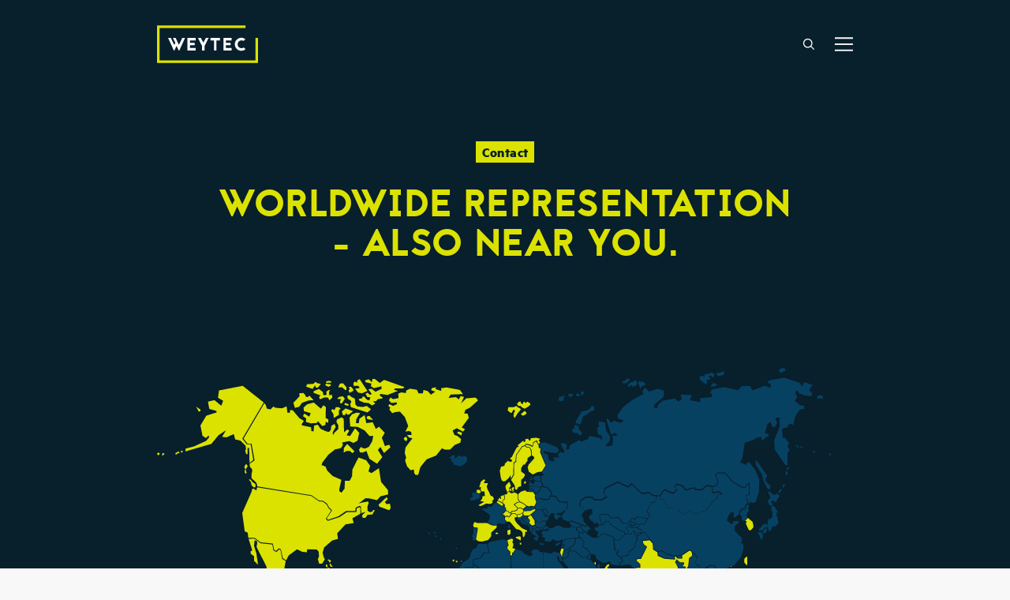

--- FILE ---
content_type: text/html; charset=utf-8
request_url: https://www.weytec.com/en/contact/?ADMCMD_prev=IGNORE
body_size: 39436
content:
<!DOCTYPE html> <html lang="en"> <head> <meta charset="utf-8"> <!--
	-------------------------------
	Entwicklung, Konzept und Design
	From ZWEI14 with 💛
	https://zwei14.de/
	-------------------------------
	This website is powered by TYPO3 - inspiring people to share!
	TYPO3 is a free open source Content Management Framework initially created by Kasper Skaarhoj and licensed under GNU/GPL.
	TYPO3 is copyright 1998-2025 of Kasper Skaarhoj. Extensions are copyright of their respective owners.
	Information and contribution at https://typo3.org/
--> <title>Contact &amp; Support | WEYTEC</title> <meta http-equiv="x-ua-compatible" content="IE=edge,chrome=1"> <meta name="description" content="Get in touch with WEYTEC. Find our contact and support addresses here."> <meta name="viewport" content="width=device-width, initial-scale=1, shrink-to-fit=no"> <meta name="robots" content="INDEX,FOLLOW"> <meta name="twitter:card" content="summary"> <meta name="googlebot" content="INDEX,FOLLOW"> <link rel="stylesheet" href="/typo3temp/assets/css/7015c8c4ac5ff815b57530b221005fc6.css?1729685102" media="all"> <link rel="stylesheet" href="/dist/css/main.min.css?1757345700" media="all"> <link rel="stylesheet" href="/dist/css/libs/aos@2.3.4.min.css?1728980275" media="all"> <link rel="stylesheet" href="/dist/css/libs/swiper-bundle@8.0.7.min.css?1728980275" media="all"> <link rel="preload" href="/dist/css/fonts/MetricWeb-Light.woff" as="font" type="font/woff" crossorigin><link rel="stylesheet" href="/dist/css/fonts/metric-light.min.css"><link rel="preload" href="/dist/css/fonts/MetricWeb-Bold.woff" as="font" type="font/woff" crossorigin><link rel="stylesheet" href="/dist/css/fonts/metric-bold.min.css"><link rel="preload" href="/dist/css/fonts/jaapokki-weytec-webfont.woff" as="font" type="font/woff" crossorigin><link rel="stylesheet" href="/dist/css/fonts/jaapokki-regular.min.css"> <!--[if IE]><link rel="shortcut icon" href="https://www.weytec.com/favicon.ico"><![endif]--> <link rel="icon" type="image/png" sizes="16x16" href="https://www.weytec.com/favicon-16x16.png"> <link rel="icon" type="image/png" sizes="32x32" href="https://www.weytec.com/favicon-32x32.png"> <link rel="icon" type="image/png" sizes="96x96" href="https://www.weytec.com/favicon-96x96.png"> <link rel="icon" type="image/png" sizes="36x36" href="https://www.weytec.com/android-icon-36x36.png"> <link rel="icon" type="image/png" sizes="48x48" href="https://www.weytec.com/android-icon-48x48.png"> <link rel="icon" type="image/png" sizes="72x72" href="https://www.weytec.com/android-icon-72x72.png"> <link rel="icon" type="image/png" sizes="96x96" href="https://www.weytec.com/android-icon-96x96.png"> <link rel="icon" type="image/png" sizes="144x144" href="https://www.weytec.com/android-icon-144x144.png"> <link rel="icon" type="image/png" sizes="192x192" href="https://www.weytec.com/android-icon-192x192.png"> <link rel="apple-touch-icon" sizes="57x57" href="https://www.weytec.com/apple-icon-57x57.png"> <link rel="apple-touch-icon" sizes="60x60" href="https://www.weytec.com/apple-icon-60x60.png"> <link rel="apple-touch-icon" sizes="72x72" href="https://www.weytec.com/apple-icon-72x72.png"> <link rel="apple-touch-icon" sizes="76x76" href="https://www.weytec.com/apple-icon-76x76.png"> <link rel="apple-touch-icon" sizes="114x114" href="https://www.weytec.com/apple-icon-114x114.png"> <link rel="apple-touch-icon" sizes="120x120" href="https://www.weytec.com/apple-icon-120x120.png"> <link rel="apple-touch-icon" sizes="144x144" href="https://www.weytec.com/apple-icon-144x144.png"> <link rel="apple-touch-icon" sizes="152x152" href="https://www.weytec.com/apple-icon-152x152.png"> <link rel="apple-touch-icon" sizes="180x180" href="https://www.weytec.com/apple-icon-180x180.png"> <link rel="apple-touch-icon" sizes="192x192" href="https://www.weytec.com/apple-icon.png"> <link rel="manifest" href="https://www.weytec.com/manifest.json"> <script type="text/plain" data-consent="statistical,personalized,marketing" data-consent-id="googleTagManagerWithConsent">(function(w,d,s,l,i){w[l]=w[l]||[];w[l].push({'gtm.start':
new Date().getTime(),event:'gtm.js'});var f=d.getElementsByTagName(s)[0],
j=d.createElement(s),dl=l!='dataLayer'?'&l='+l:'';j.async=true;j.src=
'https://www.googletagmanager.com/gtm.js?id='+i+dl;f.parentNode.insertBefore(j,f);
})(window,document,'script','dataLayer','GTM-5DFRDXD');</script> <style data-getenv="1">143590543</style><noscript> <style>[data-aos^=fade][data-aos^=fade]{opacity:100!important;transform: translateZ(0)!important;}</style></noscript> <noscript> <style>
                    .move-left, .move-right {
                        display: none;
                    }
                    .swiper-wrapper {
                        display:flex;
                        flex-wrap: wrap;
                        margin-left: -15px;
                        margin-right: -15px;
                        width: calc(100% + 30px);
                    }
                    .swiper-wrapper .swiper-slide {
                        padding: 0 15px;
                        margin-bottom: 30px;
                    }
                    @media (min-width:400px) {
                        .ticker > .swiper-wrapper .swiper-slide {
                            width: 50%;
                        }
                    }
                    @media (min-width:768px) {
                        .ticker > .swiper-wrapper .swiper-slide {
                            width: 33.33333%;
                        }
                    }
                    @media (min-width:992px) {
                        .swiper-wrapper .swiper-slide {
                            width: 33.33333%;
                        }
                        .swiper-wrapper .swiper-slide:first-child {
                            width: 100%;
                        }
                        .ticker > .swiper-wrapper .swiper-slide {
                            width: 20%;
                        }
                    }
                </style> </noscript> <link rel="canonical" href="https://www.weytec.com/en/contact/"> <link rel="alternate" hreflang="de" href="https://www.weytec.com/de/contact/"> <link rel="alternate" hreflang="en" href="https://www.weytec.com/en/contact/"> <link rel="alternate" hreflang="x-default" href="https://www.weytec.com/de/contact/"> <script type="application/ld+json" id="ext-schema-jsonld">{"@context":"https://schema.org/","@type":"WebPage"}</script> </head> <body id="pid-36" class="lang-1 root-1 level-1 be-layout-0 fe-layout-0 no-sub"> <div class="relative flex flex-col grow"> <main class="order-2 flex-1 relative" id="main" role="main"> <!--TYPO3SEARCH_begin--> <section id="c429" class="section-layout-map bg-dark-blue"> <div class="container flex"> <div class="lg:w-6/12 lg:ml-1/12" data-t3kit-aos="true" data-aos="fade-up"> <div> </div> </div> </div> <div class="tx-wey-map"> <div class="container xl:flex xl:items-center"> <div class="mb-8 xl:w-9/12 xl:mb-0"> <?xml version="1.0" encoding="utf-8"?>
								 <svg version="1.1" id="worldmap" x="0px" y="0px" viewBox="0 0 784.1 458.6" style="enable-background:new 0 0 784.1 458.6;" xml:space="preserve" xmlns="http://www.w3.org/2000/svg" xmlns:svg="http://www.w3.org/2000/svg"><defs id="defs171" /> <g id="g171"> <path id="_somaliland" d="M481.9,261.2l3.5,2.4l1-0.1l8.8-3l1,3.2l-0.7,2.7l-1.9,1.5l-4.7-0.3l-6.8-4.2L481.9,261.2L481.9,261.2z" /> <path id="ae" d="M497.7,226.5l0.8,3l8.5,0.8l0.6-6.2l1.6-0.9l0.4-2.3l-2.7,0.8l-3,4.5L497.7,226.5L497.7,226.5z" /> <path id="af" d="M515.1,193.8l1.4,10.8l3.4,0.8l0.3,1.9l-2.5,2l4.6,3.7l8.9-3.2l0.7-3.8l5.6-3.5l2.1-8.1l1.6-1.7l-1.7-2.9l5.4-3.3 l-0.7-1l-2.5,0.2l-0.2,2.3l-3.4,0l-0.1-3.1l-1.1-1.3l-1.8,1.6l0.1,1.5l-2.7,1l-5.1-0.3l-6.6,6.9L515.1,193.8L515.1,193.8z" /> <path id="al" d="M419.9,178.8v4l1.1,2.2l0.8-0.1l1.4-2.6l-0.8-1.1l-0.3-2.8l-1.1-1L419.9,178.8L419.9,178.8z" /> <path id="am" d="M476.7,179l4.1,5.4l-1.2,1.4l-2.9-0.5L473,182l0.2-2.1L476.7,179L476.7,179z" /> <g id="ao"> <path d="M406.6,305.9l2.9,11l-0.1,3.5l-4.3,4.6l-0.6,7.5l16.6,0.1l5.4,2l4.5-0.6l-2.6-3.3l0-9.3l5.1-0.2v-3.6l-4.1-0.2l-0.8-8.6 l-1.7,0l-0.9-0.8l-1,0.1l-1.4,2.6h-5.3l-1.2-1.2l0.4-1.7l-1.4-2.1L406.6,305.9L406.6,305.9z" id="path1" /> <path d="M404.8,302.9l1.5,2l1.9-1.8l-0.6-1.9l-0.5,0L404.8,302.9L404.8,302.9z" id="path2" /> </g> <path id="at" d="M399.7,161.9l-0.6,1.2l0.5,0.8l2-0.4h1.7l1.9,1.6l4-0.7l2.9-1.7l0.7-1.2l-0.1-1.5l-2.6-2l-3.5,0l-0.3,2l-3.7,1.8 L399.7,161.9L399.7,161.9z" /> <g id="au"> <path d="M642.2,367.5l-0.3,21.9l-3.4,2.5l-0.3,2.2l4.6,3.1l11.3-2.2h5.8l2.1-3.1l12.9-2.5l9.2,2.8l-0.6,3.7l1.2,3.7l7.1-1.2 l0.3,1.9l-4.6,3.4l1.5,1.2l3.4-1.2l-0.9,10.2l6.4,4.9l3.7-1.2l1.8,1.9l10.7-1.5l10.1-16.4l3.7-0.9l7.4-13.6l1.8-11.7l-4.6-5.9 l1.8-1.2l-3.7-11.4l-4-2.8l0.6-15.4l-3.7-2.8l-0.9-8.7H721l-6.1,20.4l-3.4,0.3l-7.7-7.7l4.3-11.4l-8-1.5l-8.9,2.5l-2.5,7.1l-4,0.9 l-0.3-4.9l-16.3,9.9l0.3,3.7l-2.5,3.4H660l-13.2,5.6L642.2,367.5L642.2,367.5z" id="path5" /> <path d="M698,426.5l-1.5,6.2l0.3,4.3l4.6-0.3l5.2-8L698,426.5L698,426.5z" id="path6" /> </g> <path id="az" d="M478.2,177.1l-0.9,1.5l4.1,5.3l1.4-0.5l2.3,2.4l1-4.3l2.5,0.4l-0.1-1.2l-4.2-3.6l-0.8,2.1L478.2,177.1L478.2,177.1 z" /> <path id="ba" d="M411.9,169.5l-0.3,0.5l5.8,6l2.1-3.1l-0.1-1.2l-1.9-2.3L411.9,169.5L411.9,169.5z" /> <path id="bd" d="M585.5,216.3l-1.1,2l2.9,5.6l0.1,4.4l0.5,1.2l3.4,0.1l2-1.9l1.4,0.9l0.3,2.7l1.1-0.7l0.1-3.4l-1-0.1l-0.6-2.9 l-2.4-0.1l-0.6-1.6l1.5-2l0-1h-4.3L585.5,216.3L585.5,216.3z" /> <path id="be" d="M383.3,150.1l-0.6,1.4l5.9,3.9l0.4,0.1l0.4-1.1l0.8-0.6l-1.3-1.5H388l-1.3-1.4L383.3,150.1L383.3,150.1z" /> <path id="bf" d="M373.7,251.9l3.1-0.2l5.2,7.3l-4.8,3.6l-3.5-0.9l-4.7,0.1l-0.8,2.7l-3.9,0.2l-1.1-1.5l1.4-4.4L373.7,251.9 L373.7,251.9z" /> <path id="bg" d="M426.3,172.5l0.1,4.3l1.5,3l5.5,0.1l2.5-1.7l2.4-1l-0.6-2.8l0.5-1.5l-1.2-0.6l-1.7,0.1l-1.3,1.3l-5.5,0 L426.3,172.5L426.3,172.5z" /> <path id="bi" d="M447.7,296.8l3.7-0.1l-1,3.2l-0.9,0.8h-1.1l-0.8-2.2L447.7,296.8L447.7,296.8z" /> <path id="bj" d="M380.7,273.7h1.8l0.1-5.2l2.3-3.4l-0.1-5.9l-2.1-0.1l-3.6,2.8l1.5,2.9L380.7,273.7L380.7,273.7z" /> <path id="bn" d="M658.3,273.5l-2.5,3l2,0.6l1.1-1.6L658.3,273.5L658.3,273.5z" /> <path id="bt" d="M585.3,212l1.3,1.8l4.5,0l-0.5-2.5L585.3,212L585.3,212z" /> <path id="bw" d="M423.8,353l1.9,0.6l-0.3,5.3l1.9,0.3l4.4-4l5.3,0.6l1.4-3.5l6.7-6.1l-8-9.2l-0.1-1.5l-0.9-0.3l-2.4,2.2l-6.3,0.2 l-0.9,7.9l-2.5,0.6L423.8,353L423.8,353z" /> <path id="by" d="M425.7,141.3l1.3,2.1l-0.5,1.7l0.1,1.3l0.5,1.6l2.7-1.5l3.3,0.1l2.3,1h5.9l1.7-4.1l1-1.6v-1l-3.7-5.2l-3.3-1.3 l-2.7-0.3l-2.3,0.7l0.1,2.4l-3.2,4.1L425.7,141.3L425.7,141.3z" /> <path id="cd" d="M407.3,305l8.9-0.2l1.8,2.6l-0.1,1.9l0.7,0.6h4.4l1.3-2.5h1.8l0.7,0.7l2.5-0.1l0.7,8.7l4.3,0.1v0.7l11.5,5.2l0.5,1 h2.4l-0.3-3.6l-4.4-2.1l0.3-2.8l1.9-4.4l4.3-0.1l-3.7-12.2l0.1-5.2l5.8-9.1l0.1-1.3l-0.9-0.5l0-2.5l-1.1-0.1l-1.1-1.4l-17.6-0.8 l-3.2,3.1l-5.3-3.5l-1.9,1.1l-1.3,11.3l-3.3,2.6l-1,2.3l0.2,3.4l-6,4.9l-1.6-0.7l0.2,0.9L407.3,305L407.3,305z" /> <path id="cf" d="M412.7,277.6l4,4.4l1.6-2.1l2.5,0.1l0.5-2l2.5-1.6l5.2,3.6l3-3l11.6,0.5l-10.7-11.1l1.4-0.9l0.2-2l-2.4-1.1h-3.6 l-5.8,5.7l-0.2,2.4l-4.6-0.1l-0.1,1l-3-0.3l-2.7,5.1L412.7,277.6L412.7,277.6z" /> <path id="cg" d="M408.7,285l-0.1,1.3l4.1,0.1l0.1,10.7l-3.8-0.1l-2.2-1.7l-1.7,1l-0.1,0.5l0.9,0.4l0.3,2.2l-2.3,2l0.5,1.1l2.6-2 h1.2l0.4,1.2l1.6,0.7l5.3-4.5l-0.1-3.3l1.1-2.7l3.4-2.5l0.9-8.5l-2.4,0l-2.8,3.8L408.7,285L408.7,285z" /> <path id="ch" d="M393,161.2l-3.8,4l0.1,0.4l1.5-0.5l1.4,1.9l2.4-0.8l1.6,1.3l0.7-0.4l2-3.1l-0.5-0.5l-2-0.1l-1-2L393,161.2 L393,161.2z" /> <path id="ci" d="M357.7,280l3.7-2.6l4.6-0.8l4.7,1l-2.4-3.6l-0.7-2.2l0.7-6.5l-4.2,0.2l-1.9-1.8l-4,0.1l-1.9,0.3l0.2,4.4l-1,0.4 l-1.2,2.2l3.1,3.6L357.7,280L357.7,280z" /> <path id="cm" d="M397.3,277.8l2.8,2.6l-0.2,4l15.3-0.4l1.2-1.4l-4.4-4.7l-0.6-1.7l2.8-5.2l-1.9-3.5l-1.6-0.9v-1.8l1.8-1.2l0.1-5.5 l-1.5-0.2l0,2.9l-6.4,12l-3.9,0.2l-2.7,1.8L397.3,277.8L397.3,277.8z" /> <g id="cn"> <path d="M563.7,144.5l-3,7.5l-4.1-0.2l-4.3,9.5l3.7,4.7l-7.6,10.5l-3.9-0.7l-2.6,3.3l0.6,2l3,0.2l1.5,3.5l3,0.7l9.3,12v6.1 l4.6,2.8l5-0.9l6.3,3.7l7.6,2.2l3.7-0.4l4.1-0.4l8.7-5.7l2.8,0.4l1.1,2.6l2.4,0.7l3.3,4.8l-2.2,4.8l1.3,3.3l3.7,1.3l0.6,3.9 l4.3,0.4l0.6-2l6.3-3.3l3.9,0.2l4.6,5l3-1.3l2,0.2l0.9,2.4l1.5,0.2l2.2-3.1l4.1-1.6l-0.2-1.2l1.7-0.6l0.6,1.1l2.5-0.9l7.8-9.4 l2.6-9l-0.2-5.9l-3.3-0.7l2-2.2l-0.4-3.5l-8.3-8.3v-4.2l2.4-3.1l2.4-1.1l0.2-2.4h-6.1l-1.1,3.3l-2.8-0.7l-3.5-3.7l2.2-5.7l3-3.3 l2.8,0.2l-0.4,5l1.5,1.3l3.7-3.7l1.3-0.2l-0.4-2.8l3.5-4.2l2.6,0.2l1.5-4.8l1.8-0.9l0.2-3l-1.7-1.8l-0.1-4.7l3.3-0.2l-0.2-12.2 l-2.3,1.4l-0.9,3.1l-3.9,0l-11.3-6.4l-8.2-9.8l-8.3-0.1l-2.1,1.8l2.7,6.1l-0.9,5.8l-3.3,1.4l-1.9-0.1l-0.1,5.7l2,0.4l3.5-1.5 l4.6,2.2v2.2l-3.3,0.2l-2.6,5.7l-2.4,0.2l-8.5,11.2l-8.9,3.9l-6.1,0.4l-4.1-2.8l-5.9,3.1l-6.3-2l-1.5-4.2l-10.6-0.7l-5.6-9.2h-2.4 l-1.9-4.3L563.7,144.5z" id="path37" /> <path d="M641,231.1l-2.1,0.6l-1.5,1.8l1.2,2.4l1.8,0.2l2.1-1.8l0.5-2.4L641,231.1L641,231.1z" id="path38" /> </g> <g id="cv"> <path d="M319.2,248.7l-1.6,0.9l1.2,0.9l1.4-0.7L319.2,248.7L319.2,248.7z" id="path39" /> <path d="M323.3,250.6l-1.1,1l0.8,1.4l1.8-0.8L323.3,250.6L323.3,250.6z" id="path40" /> <path d="M320.9,253.2l-1.4,0.8l1.5,2l1.2-0.6L320.9,253.2L320.9,253.2z" id="path41" /> </g> <path id="cy" d="M453.8,196.2l1.1,0.8l-3.3,3.1L450,200l-1.2-0.8l0.2-1.5l2.4-0.2L453.8,196.2L453.8,196.2z" /> <path id="cz" d="M406.4,157.3h2.6h1.3l2,1.5l3.8-3.2l-3.7-2.6l-3.6-1.8l-2.5,0.5l-3.4,2.2L406.4,157.3L406.4,157.3z" /> <path id="de" d="M391.5,142.6l3.1-0.5V140l2.6-0.4l1.4,1.4l1.5,0.2l2.3-1l2.1,0.6l1.8,1.6l0.3,6l1.8,2.4L406,151l-4,2.5l0.3,0.8 l3.6,3.4l-0.3,1.7l-3.3,1.7l-3.1,0.1l-0.8,1.6h-1.6l-0.8-1.7l-2.7-0.7l-0.1-2.8l-1.4-0.8l0.1-1.9l-0.4-1.3l-2-1.8l0.4-2.9l2.2-1 L391.5,142.6L391.5,142.6z" /> <g id="dk"> <path d="M396.4,128.5l-3.6,4l-0.1,2.6l1.6,4.3l2.6-0.5l-0.3-3.5l1.8-2l0-1.5l-1.2-3.2L396.4,128.5L396.4,128.5z" id="path42" /> <path d="M398.2,135.8l-1.1,0.2v1.6l1.1,0.9l1-0.2l-0.2-1.5L398.2,135.8z" id="path43" /> <path d="M401.5,134.3l-0.9,0.2l-1.1,1l0.4,2l1.3,0.5l-1.3,0.5l-0.3,0.7h2l0.6-1.1l-0.8-0.4l0.2-1l0.9-1.2l-0.2-1L401.5,134.3z" id="path44" /> </g> <path id="dj" d="M478.2,258.2l-0.5,2.9l3.4-0.1l0.1-4.3L480,256L478.2,258.2L478.2,258.2z" /> <path id="dz" d="M393.9,194.2l-3.5-1.2l-14.7,2.8l-3.2,2.4l2,10.1l-5.8,0.2l-3.5,5.6l-8.4,2l0,4.1l27.5,21l4.7,0.4l15.7-12.2 l-1.6-2l-2.9-0.4l-1.8-3v-12.2l-1.2-1.2l0.2-3.2l-3.1-3.2l-0.4-3.4l1.4-1l-0.6-3.6L393.9,194.2L393.9,194.2z" /> <g id="ee"> <path d="M431.8,121.7l-4.8-0.2l-3.1,1.9l0,1.4l2,1.9l6.2,1L431.8,121.7L431.8,121.7z" id="path47" /> <path d="M421.5,122.5l-1.3,0.4l1.3,0.2l0.6,0.7l0.7-0.9l-0.7-1.2L421.5,122.5z" id="path48" /> <path d="M422,124.2l-1.9,0.8l-0.6,1.1l0.6,0.7l2.4-0.9l1.1-0.8L422,124.2z" id="path49" /> </g> <path id="eg" d="M435.4,207.6l2.3,0.1l4.5,1.2l2.1,0.1l2.6-2.2h1.2l2.2,1.2h2.8l0.5,0l1.8,5.2l0.5,1.7l0.5,2.5l-0.9,0.6l-1.5-0.7 l-1.7-5.5l-1.5-0.1l-0.1,1.9l1,3.2l8.1,10l0.2,4.3l-2.4,2.7l-22.2-0.3L435.4,207.6L435.4,207.6z" /> <path id="er" d="M465.5,252.3l-0.2-5.1l3.4-4l0.9,0.7l1.7,5.6l8.1,6l-1.5,1.8l-5.9-5.1L465.5,252.3L465.5,252.3z" /> <g id="es"> <path d="M371.8,174.7h-11l-2.2-1l-1.1,0.1l-1.3,2.7l0.5,2.8l4.2,0.4l0.5,1.8l-1.8,10.3l0.1,1.9l3,1.6l3.4,0.2l6.9-1.7l3.4-4.2 l0.1-4.3l6-5.4l0.3-2.4l-5.4-0.1L371.8,174.7L371.8,174.7z" id="path50" /> <path d="M343.5,216.9l-1.5,0.9l0.7,0.7L343.5,216.9L343.5,216.9z" id="path51" /> <path d="M338.2,217l-1.9,0.5l0.9,1.4h1.4L338.2,217L338.2,217z" id="path52" /> <path d="M333.8,215.6l-1.2,1.2l1.6,1.4l0.9-2.1L333.8,215.6L333.8,215.6z" id="path53" /> <path d="M382.8,185.3l-1.4,0.5l0.3,1.2h2l0.8-0.9L382.8,185.3L382.8,185.3z" id="path54" /> </g> <path id="et" d="M459.2,267l6.3-14l6.2,0l5.5,4.8l-0.4,4h4.3l0.4,2.4l7,4.2l4.3,0.2l-8.2,8.8l-11.2,3.4h-2.8l-4.9-4.2l-2-0.8 l-3.8-5.6l-2.5,0l-0.3-2.6L459.2,267L459.2,267z" /> <path id="fi" d="M422.3,98.6l1.8,0.8l1.1,2.1l-1.1,1.4l-5.5,6.1l-1,3.2l1.3,4.6l4.3,3.2l5.7-2.7l4.6-0.6l4.3-6.9l-3.2-7.5l-3-7.2 l0.5-4.6l-1.9-0.3l-0.5-3.4l-2.6-4.2l-2.8,2l-1.1,4.6l-3-1.8l-4.2-1l-0.9,1.1l1.6,1.5l2.9-0.1l2.4,3.8L422.3,98.6L422.3,98.6z" /> <g id="fr"> <path d="M382.2,152l-1.9,0.5l-3.8,4.2l-1.1,0.1l-1.5-1.1l-1,0.2l-0.8,2.4l-5.6,0.2l0.2,1.2l3.8,2.5l4.4,3.5l-0.1,4.2l-2.4,4.2 l5.1,2.5l5.2,0.2l1.6-1.9l3.3,0.1l0.9,0.8l3.3-0.2l1.7-2.2l-2.1-2.5l-0.2-1.6l0.5-1.8l-1.1-1.5l-1.8,0.5l-0.2-1.4l4.1-4.5v-2.7 l-2.3-0.8l-1.4-1L382.2,152L382.2,152z" id="path57" /> <path d="M509.3,345.3l-2,0.1l-0.1,1.7l1.3,0.3l2-0.9L509.3,345.3L509.3,345.3z" id="path59" /> <path d="M486.1,321.1l0.7,1.5h1.1l0.5-1.9L486.1,321.1L486.1,321.1z" id="path60" /> <path d="M228.1,248.2l-0.9,0.8l0.7,1.4l1.3-0.4L228.1,248.2L228.1,248.2z" id="path61" /> <path d="M397.3,176.4l-1.7,1.7l-0.2,1.5l1.4,0.8l0.5-0.1l0.3-2.2L397.3,176.4L397.3,176.4z" id="path62" /> <path d="M223.3,242.5L222,243l0.5,1.1l1.5-1l-0.3-0.3L223.3,242.5L223.3,242.5z" id="path63" /> </g> <path id="ga" d="M404.7,285.1l-0.1,2.2l-4.9-0.1l-3,5.8l7,7.7l1.7-1.5l-0.1-1.5l-1.2-0.6V296l2.7-1.7l2.4,1.8l2.6,0.1l-0.1-9.1 l-4.2-0.2l-0.1-1.9L404.7,285.1L404.7,285.1z" /> <g id="gb"> <path d="M369.9,126.4l-1.6,2.4l0.6,1h3.6v1.6l-1,1.3l0.6,3.4l2.1,4l1.6,3.7l2.5,1l1.1,1.9l-0.2,1.8l-1.6,1l-0.2,0.8l1.1,0.6 l-1,1.3l-2.2,1l-4.3-0.5l-6.7,3l-2.2-1.1l6.3-3.7l-0.8-0.5l-3.3-0.3l2.1-3l0.3-2.6l2.7-0.3l-0.5-5l-3.2-0.2l-1-1.1l0.2-3.7 l-1.9,0.2l1.9-6.4l3.5-2.6L369.9,126.4L369.9,126.4z" id="path64" /> <path d="M363.2,137.1l-2.9,0.3l-0.2,2.6l1.9,1.3l2.1-0.5l0.8-1.4L363.2,137.1L363.2,137.1z" id="path65" /> </g> <path id="ge" d="M464.4,174l2.8,3.7l3.5,1.6l2.2,0l3.7-1l0.9-1.5l-11-4.1L464.4,174L464.4,174z" /> <path id="gh" d="M368.3,271.6l1,2.3l2.5,4l1.4-0.1l3.8-2.2l-0.3-12.4l-3-0.9l-4.1,0.1L368.3,271.6L368.3,271.6z" /> <path id="gm" d="M336,255.4l-0.1,1l6-0.1l0.3-0.9l-0.1-0.9l-1.7,0.7L336,255.4L336,255.4z" /> <path id="gn" d="M339,263.7l2.6,4l3.4-3l3.5-0.2l2.9,3.9l2.5,1.6l0.9-1.8l0.8-0.5l-0.1-4l-1.6-4.7l-5.1,0.6l-6.3-0.5l0,1.6 L339,263.7L339,263.7z" /> <g id="gq"> <path d="M396.4,280.5l-0.4,1.7l1.2,0.6l1.1-0.9l-0.4-1.8L396.4,280.5L396.4,280.5z" id="path69" /> <path d="M400,285.1l-0.1,1.2l3.9,0.2l-0.1-1.4L400,285.1L400,285.1z" id="path70" /> </g> <g id="gr"> <path d="M422.2,185.6l-0.1,1.1l4,2l1.9,0.7l-1,1.1l-2.2,0.2l-0.3,1l0.8,1.7l2.5,1.3l1.1,0.1l0.1-3l1.6-2l-4.5-5.3l0.6-1.8l1,0 l1.6,1.3l1-0.5l0.3-1.8l3.7,0.5l1.1-3.2l-2,1.4l-5.7-0.1l-3.7,1.9L422.2,185.6L422.2,185.6z" id="path71" /> <path d="M430.9,196.9l1.4,0l0.6,0.9h2l1.4-0.5l0.5,0.6l-0.9,1.2l-4,0.1l-0.7-1l-0.8-0.5L430.9,196.9L430.9,196.9z" id="path72" /> </g> <path id="gw" d="M337.4,260.8l1.2,2.4l3.4-2.9l0-0.9l-4-0.6L337.4,260.8L337.4,260.8z" /> <path id="hr" d="M412.6,166.2l-3.1,2.5h-3.1l-0.4,2.2l1.4,0.4l0.7-1.1l1.1,1l0.9,3.1l6.1,2.9l0.6-0.7l-6.2-6.4l0.6-1.2l5.9-0.2 l0.6-1.9l-3.8,0.1L412.6,166.2L412.6,166.2z" /> <path id="hu" d="M413.6,161.4l-1,1.6l0.1,2.4l1.6,0.8l4.9,0.1l6.9-5.8l0-1.3l-0.7-0.4l-5,2.2L413.6,161.4L413.6,161.4z" /> <g id="id"> <path d="M608.8,272l-0.2,2l5.9,9.9h1.7l12.2,20.5l4.9,0.5l2.4-7.1l-3.9-2.5l-0.7-3.9L608.8,272L608.8,272z" id="path73" /> <path d="M666.7,299.3l2,2.4l-1.3,3.6v0.7h2.9l1-9l0.9,0.3l1.7,8.2l1.6,0.4l1.5-3.5l-1.5-5.3l-1.3-2.3l4-2.9l-0.9-1.3l-3.8,2.5h-1 l-1.9-2.7l0.6-1.2l3.1-1.5l4.8,1.5l1.4-0.1l3.6-3.3l-1.4-1.5l-3.3,2.6h-2.1l-3.2-1.5l-2.3,0.1l-2.5,4.1l-1.6,7.1L666.7,299.3 L666.7,299.3z" id="path74" /> <path d="M688,283.2l-1.6,3.9l2.5,3.3h0.8l1.1-2.2l0.6-0.8l-1.1-1.2l-1.6-0.6L688,283.2L688,283.2z" id="path75" /> <path d="M693,296.1l-3.5,0.8l-1,1.1l0.8,1.5l2.3-0.9l1.4-0.9l2.1,1.7l0.9-0.8l-1.7-2.1L693,296.1L693,296.1z" id="path76" /> <path d="M635.3,307.3l-2.4,1.6l0.5,1.4l7.6,1.7l3.8,0.7l1.6,1.7l4.3,0.3l2,1.7l1.9-0.4l1.7-1.5l-3.1-1.5l-2.7-2.3l-7.1-1.7 L635.3,307.3L635.3,307.3z" id="path77" /> <path d="M660,314.7l-1.9,1l1.1,1.2l2.7-1L660,314.7L660,314.7z" id="path78" /> <path d="M663.2,313.9l0.3,1.6l2,0.5l0.8-0.9l-0.8-1.3L663.2,313.9L663.2,313.9z" id="path79" /> <path d="M667.9,318.2l-2.4,0.3l2.1,1.8h1.7L667.9,318.2L667.9,318.2z" id="path80" /> <path d="M668.6,315.4l-0.5,1l3.8,0.6l3-1.7l-1.7-0.5l-2.7,0.8l-1-0.9L668.6,315.4L668.6,315.4z" id="path81" /> <path d="M681.1,316l-4.4,3.7l0.4,0.9l1.9-0.3l2.2-2.1l4.3-0.6l-0.8-1.5L681.1,316L681.1,316z" id="path82" /> <path d="M703.4,290.9l-3.6,0.4l-2.3,1.7l1,1.9l3.9,0.7v0.7l-2.5,2l1.2,4.2l1.2,0.1l1-4.1h1.9l0.8,4l9.4,7.7l0.2,6.1l3.2,3.5 l1.4-0.1l0.3-21.4l-5.4-3.8L710,298l-1.8,1.1l-3-1.9l-0.1-6.1L703.4,290.9L703.4,290.9z" id="path83" /> <path d="M659.9,277.9l-2,7.5l-10.8,3.7l-3.2-3.8l-1.6,0.4l2.9,11.3l4.4,0.5l5.9,2.2v2.2l2.7-0.5l3.9-5.4v-4.4l2.2-4.4l2.4,0.5 l-2.9-6.2l-0.4-4L659.9,277.9L659.9,277.9z" id="path84" /> </g> <path id="ie" d="M364.1,141.5l-0.8,5.2l-7,2.6h-2.2l-1.6-1.1v-1l3.5-2.2l-1-1.9l0.2-2.7l3,0.2l1.4-3.2l-0.2,2.9l2.3,1.9 L364.1,141.5L364.1,141.5z" /> <path id="il" d="M455.6,203.3l-1.4,4.3l1.8,5.2l2-7.6v-1.6L455.6,203.3L455.6,203.3z" /> <path id="in" d="M564.2,268.1l4-1.9l2.4-8.5l-0.1-10.4l13.5-14.5v-3.4l2.8-1.1l-0.1-4l-3-5.8l1.7-3.1l3.7,3.4l4.8,0.2v1.9l-1.5,1.6 l0.3,0.9l2.6,0.1l0.5,2.9h0.8l1.9-3.4l1-9l3.2-2.3l0.1-3.1l-1.3-2.5l-2-0.1l-8,5.3l0.5,3.4l-5.6,0l-2-2.4l-1.1,0.1l0.4,3.4 l-12.1-0.9l-7.5-3.3l-0.4-4.1l-5-3.1l-0.1-6.4l-3.4-3.9l-7.9,0.8l0.9,3.4l3.9,3.1l-6.7,13.6l-4.5,0.3l-0.7,1.6l4.4,4.1l-0.2,4.1 l-4.5-0.1l-0.5,2l3.7-0.2l0.1,1.6l-2.7,1.4l1.7,3.2l3.3,1.1l2-1.5l1-2.7l1.2-0.5l1.4,1.4l-0.4,3.4l-1,1.6l0.2,2.8L564.2,268.1 L564.2,268.1z" /> <path id="iq" d="M472,192l-1.3,6.7l-5.6,4.6l0.4,2.2l5.5,0.4l8.7,7.1l4.9-0.1l0.1-1.6l1.8-1.9l2.5,1.4l0.3-0.3l-4.8-6.4l-2.3-0.1 l-3-3.9l0.6-2.9l0.9-0.1l0.3-1.3l-4.1-4.3L472,192L472,192z" /> <path id="ir" d="M476.6,185.9l-1.1,1.1l0.1,1.7l1.3,1.8l4.7,5.1l-0.7,2h-0.8l-0.4,2l2.6,3.4l2.4,0.2l4.9,6.7l2.7,0.2l2.1,1.5 l0.1,3.1l8.4,4.9h3.1l1.9-1.6l2.4-0.1l1.4,3.3l9.1,1.3l0.3-3.3l3-1.1l0.1-1.2l-2.4-3.3l-5.3-4.3l2.8-2.5l-0.2-1.1l-3.5-0.5 l-1.5-11.8l-0.2-2.7l-9.5-3.6l-4.2,1l-2.4,2.9l-2.1-0.1l-0.6,0.5l-4.7-0.3l-5.9-4.3l-2.2-2.4l-1,0.2l-1.8,2.1L476.6,185.9 L476.6,185.9z" /> <path id="is" d="M335.5,98.9l-1.7-1l-2.3,1.4l-2,1.8l0.1,1l2.5,0.3l-0.2,1.8l-0.9,0.9l0.2,0.6l2.5,0.2v2.9l3.7,0.6l2.2,1.2l2.4,0.1 l4.2-2.1l3.2-4.3l0.1-2.9l-2-1.7l-1.6-1.4l-0.7,0.5l-1.1,1.4l-1.3-0.2l-1.3-1.4l-1.6,0.2l-2.4,2l-1.4,1.5l-0.8-0.7l-0.1-1.7 l0.8-0.5L335.5,98.9L335.5,98.9z" /> <g id="it"> <path d="M392.5,167.8l-0.5,1.4l0.1,1.5l2.1,2.4l3.2-0.1l7.2,8.3l4.5,1.3l2.6,2.5l0.6,5.7l1.4-0.8l1.2-3.1l-0.3-2.2l2.1-0.2 l0.3-1.3l-5.9-2.8l-5.6-5.5l-2.2-3.3l-0.5-3.1l2.9-0.7l-0.7-2.1l-1.8-1.5l-1.5-0.1l-2.1,0.6l-2,2.8l-1.2,0.8l-1.9-1.1L392.5,167.8 L392.5,167.8z" id="path85" /> <path d="M409.9,190.3l-1.3-0.7l-4.3,0.7l0.1,1.2l3.8,1.9l0.6,0.6l1,0.1L409.9,190.3L409.9,190.3z" id="path86" /> <path d="M397,182l-2.3,1.2l0.3,4.5l1.8,0.3l1.4-1.3v-4.2L397,182L397,182z" id="path87" /> </g> <path id="jo" d="M458.7,205.7l-2.1,7.4l-0.1,1.1h3.3l3.7-3.3l0.1-1.3l-1.5-1.6l2.7-2.3l-0.4-2.1l-0.8,0.2l-2.3,1.6L458.7,205.7 L458.7,205.7z" /> <g id="jp"> <path d="M678.5,184.6l-1.4,1.4l0.6,2l1.2,0.1l0.8,4.3l1,1.1l1.7-1.6l0.2-4.8l-2-2.1L678.5,184.6L678.5,184.6z" id="path88" /> <path d="M685.9,180.6l-2.7,2.2l-0.6,2.7l1.8,1.2l2.6-2.8l0.4-3.1L685.9,180.6z" id="path89" /> <path d="M682.8,176.4l-4.2,4.8v2.3l2.6-0.3l4.1-3.6l2.7-0.5l0.7,0.8l0,2.4l0.7,1.2h1.3l1.8-2.2l0.7-2.8l3.6-0.1l3.5-4.2l-1.8-6.9 l-0.8-3.7l1.8-1.5l-4.1-6.2l-0.9-0.7l-1.9,0.7l-0.5,2.6v2.1l1,1.2l0.3,5.5l-2.6,3.2l-1.5-0.9l-1.2,2.6l-0.3,2.4l0.9,1.4l-0.6,1.1 l-1.9-1.6h-1.3l-1.2,0.7L682.8,176.4L682.8,176.4z" id="path90" /> <path d="M690,138.8l-1.3,1.2l0.7,2.5l1.2,1.2l-0.1,3.8l-1.5,0.6l-1.2,2.6l3.4,4.7l2.2-0.8l0.4-1.2l-2.4-2.2l1.5-1.9l1.6,0.2 l3.4,2.3l0.4-2.6l1.6-3l2.3-2.3l-2.5-1.1l-0.9-1.8l-1.2,0.8l-1.1,1.3l-2.3-0.5l-2.4-1.6L690,138.8L690,138.8z" id="path91" /> <path d="M702.4,136.2l-2.3,3.2l0.2,1.6l1.2-0.5l2.7-3.4L702.4,136.2L702.4,136.2z" id="path92" /> <path d="M705.5,131.5l-0.8,2.2l0.1,1.5l1.4-0.9l1.3-2.7v-1L705.5,131.5L705.5,131.5z" id="path93" /> </g> <path id="ke" d="M460.4,279.8l2.3,4.5l-2.8,5.8l-0.4,1.8l13.8,8.5l4.3-6.7l-2.2-1.8l0-8.8l2.7-3l-4.3,1.4l-3.3,0l-5.1-4.3l-1.6-0.7 l-3,0.3l-0.5,0.9L460.4,279.8L460.4,279.8z" /> <path id="kg" d="M534.7,169.7l-0.3,2.2l0.2,1.4l7.5,2.5l-6.6,2.7l-0.8-0.6l-1.4,0.9l0.1,0.5l0.8,0.3l4.6,0.1l2.4-0.7l3-3.8l3.8,0.7 l4.6-6.3l-12.2-1.7l-1.7,4.1l-2.1-2.3L534.7,169.7L534.7,169.7z" /> <path id="kh" d="M624.3,256.4l3.5,3.8l6.6-4.9l0.6-7.7l-3.4,2.3l-1.8-1l-2.4-0.3l-1.3-0.9l-0.6,0l-1.8,2.9l0.3,1.3l1.8,1l-0.2,2.7 L624.3,256.4L624.3,256.4z" /> <path id="km" d="M483.6,318.4l0.4,1.3l1.7,0.3l0.7-1.7L483.6,318.4L483.6,318.4z" /> <path id="kp" d="M657,165.5l1.6,0.7l0.5,5.6l3.2,0.2l3-3.5l-1-0.9l0.1-3.7l2.7-3.3l-1.4-2.5l0.9-1l0.5-2.6l-1.6-0.7l-1.3,0.7 l-1.7,5.1l-2.7-0.2l-3.1,3.7L657,165.5L657,165.5z" /> <path id="kr" d="M665.7,168.9l5.3,4.4l0.9,4.2l-0.2,2.3l-2.6,2.9l-2.2,0.1l-2.6-5.5l-1-2.6l1-0.8l-0.2-1.1l-1.3-0.6L665.7,168.9 L665.7,168.9z" /> <path id="kw" d="M488.4,211.2l-1.9-1.1l-1.3,1.4l0.1,2.7l3.1,1.2L488.4,211.2L488.4,211.2z" /> <path id="kz" d="M482.7,160.6l3.5-1.5l4-0.1l0.3,6.1h-2.3l-1.8,2.9l2.3,3.8l3.4,1.9l0.3,2.2l1.3-0.4l1.2-1.4l1.9,0.4l1,1.9h2.5 v-2.5l-1.5-4.4l-0.7-3.6l4.4-1.9l5.9,1l3.7,3.7l8.3-0.8l4.6,6.6l5.5,0.3l1.5-2.5l1.9-0.4l0.3-2.7l2.9-0.1l1.5,1.8l1.5-3.6l13,1.8 l2.2-2.9l-3.7-4.5l4.9-10.7l4,0.3l2.7-6.6l-5.5-0.6l-3.1-3l-8.6,1l-11.1-10.8l-3.9,3.5l-11.9-5.4l-14.6,7.1l-0.4,5.1l3.4,4 l-6.7,3.8l-8.6-0.2l-1.8-2.7l-6.8-0.4l-6.4,4.1l-0.1,5.6L482.7,160.6L482.7,160.6z" /> <path id="la" d="M620,224.8l-2.1,1.1l-1.7,5.1l2.9,3.7l-0.5,4.1l0.5,0.2l4.8-2.3l6.5,7.2l-0.2,4.6l1.4,0.8l3.5-2.8l-0.3-2.2 l-10.1-9.6l0.1-1.5l1.3-0.9l-0.9-2.4l-4.2-0.7L620,224.8L620,224.8z" /> <path id="lb" d="M456.4,198.4l0.1,1.7l-0.7,2.6l2.4,0.2l0.2-3.6L456.4,198.4L456.4,198.4z" /> <path id="lk" d="M572.5,263.8l0.2,2.4l0.2,1.7l-1.3,0.2l0.6,3.8l1.9,1.1l3-1.7l-0.8-4.1l0.2-1.5l-2.8-2.6L572.5,263.8L572.5,263.8z " /> <path id="lr" d="M347.4,273.4l9.5,6.3l-0.2-4.8l-2.9-3.4l-2.8-2.5L347.4,273.4L347.4,273.4z" /> <path id="ls" d="M440.1,365.2l2.6-2l1.2,0.1l1.5,1.9l-0.2,1.9l-2.5,0.9v0.7l-2.8-0.2l-0.7-2L440.1,365.2L440.1,365.2z" /> <path id="lt" d="M421.4,133.6l-2.1,0.4l0.2,2l3.4,0.2l1.3,1l0.3,1.8l1,1.4l3.1-0.1l2.9-3.7l-0.2-2.2l-5.5-0.9L421.4,133.6z" /> <path id="lu" d="M389.7,156l0.8,0.7l0.9,0.1l0.2-1.7l-0.3-1l-1.2,0.6L389.7,156z" /> <path id="lv" d="M432.1,128.4l-6.4-1l-1.1,2.8l-1.8,0.5l-1-1.2l-1-1.8l-1,0.8l-0.6,3.1v1.7l2.2-0.4l4.7,0.1l5.6,1l2.2-0.7l-0.1-2.5 L432.1,128.4L432.1,128.4z" /> <path id="ly" d="M399.2,211.9l1.4-0.2l0.4-3.1h0.7l2.8-4.5l6.8,2l1.9,2.9l6.7,3.1l3.5-1.5l-0.3-1.5l-1.5-1.5l0.2-1l2.5-2.1h4.9 l1.9,2.5l3.9,0.6l0.5,31.9l-2.9-0.1l-17.7-9.2l-1.9,1.1l-7.3-1.8l-2-2.6l-2.9-0.4l-1.5-2.6L399.2,211.9L399.2,211.9z" /> <path id="ma" d="M371.7,198.3h-10l-2,4.3l-4.5,2.2l-3.7,10.1l-7.2,4.3L334.2,236l10-0.2l0.4-4.9h2.5v-6.7h8.8l0.2-8.7l8.4-2 l3.5-5.7l5.5-0.2L371.7,198.3L371.7,198.3z" /> <path id="md" d="M434.4,159.8l2.7,4.1l-0.2,2.3l1,0l2.3-3.8l-2.7-3.4l-1.5-0.6L434.4,159.8L434.4,159.8z" /> <path id="me" d="M418.9,175.1l-1.3,1.8l0.4,1.1l1.5,0.3l1.2-1.6L418.9,175.1z" /> <path id="mg" d="M496.2,319.9l-1.8,4.4l-3.2,5.6l-5.5,0.4l-2.4,2.8l0.4,8.5l-3.4,4l0.4,6.8l2.9,3.3l3.4-0.4l3.4-2.5l-0.8-4 l7.9-13.7l-1.6-1.7l1.6-3.3l1.7,0.5l0.5-1.3l-1.6-6.8l-0.9-2.8L496.2,319.9L496.2,319.9z" /> <path id="mk" d="M425.9,177.3l-2.9,1l0.1,2.5l0.7,0.9l3.5-1.6L425.9,177.3L425.9,177.3z" /> <path id="ml" d="M346.8,253.3l2.7-1.8l14.8-0.1l-3.4-23.8l3.9-0.1l18.9,14.4l2.5,0.4l-1,8l-11.9,1.1l-9.2,6.8l-1.7,4.7l-6.4,0.3 l-1.6-4.7l-4.9,0.3l0.2-1.5L346.8,253.3L346.8,253.3z" /> <path id="mm" d="M614.8,260l-2.4-3.8l1.7-2.4l-1.6-3l-1.5-0.3l-0.3-5.1l-2.3-4.5l-0.7,1.1l-1.5,2.6l-1.9,0.3l-1-1.3l-0.5-3.4 l-1.5-2.7l-5.9-5.6l1.5-1l0.3-4l2.2-3.6l0.9-9l3.1-2.1l0.1-3.3l1.9,0.6l3,4.3l-2.2,4.7l1.5,3.7l3.7,1.4l0.7,4l4.9,0.8l-1.4,2.3 l-6.2,2.4l-0.7,4l4.5,5.8l0.2,3.1l-1.1,1.1l0.1,1l3.4,5l0.1,5.2L614.8,260L614.8,260z" /> <path id="mn" d="M566.7,144.6l5-6.7l6,2.8l4.1,1.1l5-4.6l-3.4-2.5l2.2-3.2l6.7,2.4l2.3,3.8l4.2,0.1l2.2-1.6l4.5-0.2l1,1.7l7.5,0.4 l4.8-4.8l6.6,0.7l-0.4,6.6l2.9,0.7l3.5-1.6l3.7,1.9l-0.1,0.9l-2.7,0.1l-2.8,5.9l-2.2,0.2l-8.5,11.2l-8.7,3.8l-5.5,0.4l-4.5-2.9 l-5.8,3.1l-5.7-1.8l-1.6-4.1l-10.8-0.8l-5.5-9.4l-2.7-0.2L566.7,144.6L566.7,144.6z" /> <path id="mr" d="M334.2,236.7l1.9,2.5l-0.4,10.6l2.7-2l2-0.4l2.7,1l3.1,4.3l2.9-2l14.3-0.2l-3.5-23.9l3.8,0l-7.1-5.4l0,3.5l-8.9,0 l0,6.7l-2.6,0l-0.3,4.9L334.2,236.7L334.2,236.7z" /> <path id="mt" d="M410,196.7l-1.4,0.3l0.1,1.6l1.3,0.4l0.6-0.5L410,196.7L410,196.7z" /> <path id="mu" d="M514.1,342.4l-1.3,1.7l0.3,1.9l2.8-2.3L514.1,342.4L514.1,342.4z" /> <g id="mv"> <path d="M551.6,274.8l0.3,2.3l1.4,0.5l0.3-2L551.6,274.8L551.6,274.8z" id="path94" /> <path d="M553.5,279.6l-0.1,2.8l1.1,0.5l0.9-1.9L553.5,279.6L553.5,279.6z" id="path95" /> <path d="M553.7,285l-0.9,0.9l1.1,0.9l1.3-0.9L553.7,285L553.7,285z" id="path96" /> </g> <path id="mw" d="M457.2,325.5l2.7,2.8l-0.1,3.6l0.5,1.5l3.6-3.9l-0.4-4.9l-1.9-1.5l-1.7-8.6l-2.9-0.1l1.3,6.2L457.2,325.5 L457.2,325.5z" /> <g id="my"> <path d="M617.6,270.2l1.7,3.9l0.4,5.1l2.3,3.6l5.1,3.1l1-0.8l1.5-0.3l-0.2-1.9l-1.8-4.5l-2.7-5.7l-0.2,1l-3.2-0.1l-2.3-3.4 L617.6,270.2L617.6,270.2z" id="path97" /> <path d="M644.8,285.3l2.6,3l10-3.5l2-7.6l4.5-0.3l4.1-3l-5.3-3.9l-1.2-2.1l-2.6,4.8l1,2.8l-1.6,2.3l-3-0.8l-7.3,5.3l0.2,3.1 L644.8,285.3L644.8,285.3z" id="path98" /> </g> <path id="mz" d="M452,354.8l2.3,1.9l5.5-3.3l0.9-5v-8.2l8.8-7.2l1.5,0.1l5.3-5.1l-0.8-10.5l-13.8,1.7l0.5,3.3l2,1.8l0.6,5.7 l-4.8,4.6l-1.1-2.6l0.2-3.4l-2.7-3l-6.7,3.1l6.3,3.2l0.2,9.3l-4.1,6.1L452,354.8L452,354.8z" /> <path id="na" d="M413.5,362.3l2.9,0.2l1.7,1.7l4,0.1l1-11.5v-7.5l2.6-0.5l1-7.9l6.6-0.2l2.3-1.9l-3.9-0.2l-5.3,0.7l-5.7-2.1h-16.1 l0.4,4.6l5.4,7.9l-0.9,4.1l0.1,2.1L413.5,362.3L413.5,362.3z" /> <path id="nc" d="M767.9,361l-0.3,1.5l4,5.6l2.1,0.9l0.3-2.2L767.9,361L767.9,361z" /> <path id="ne" d="M382.6,258.6l2.2-0.1l2-3l3.3-0.6l3.6,2.2l7.6,0.2l5.9-2.4l2.2-1.9l0.2-2.5l4.1-4.1l1.1-9.1l-2.7-5.6l-6.9-1.7 l-15.9,12.4l-2.3-0.2l-1,8.6l-8.1,0.8L382.6,258.6L382.6,258.6z" /> <path id="ng" d="M383.2,273.6l3.4,0.2l4.1,4.6l2,0.5l1.6-0.8l2.4-0.3l0.8-3.3l3.2-2.1l3.5-0.2l6.4-11.8l-0.1-2.7l-3-2.3l-5.9,2.6 l-7.9-0.1l-3.8-2.4l-2.7,0.6l-1.4,2.4l-0.1,6.9l-2.3,3.2L383.2,273.6L383.2,273.6z" /> <path id="nl" d="M390.6,143l-3.9,1.9l0.8,0.8l0.1,1.9l-0.8-0.2l-0.9-1.4l-2.2,3.5l3.4,0.7l1.3,1.3l0.7,0l0.4-3l2.1-0.9L390.6,143 L390.6,143z" /> <g id="no"> <path d="M429.8,85.8l1.7-1.3l-0.2-1.4l-1.1-0.6l0.2-1.8h1v-1l-4.1-1.1l-6.2,0.6l-0.6,2.7l-1.4-0.5l-1-1.6l-3,0.2l-0.3,3l-1.4,0.6 l-0.8-1.6l-6.3,5.1l1.3,1.4l-2.4,1.1l-5.4,10.7l-1.9,1.3l0.2,1l1.9,1l-0.5,2.1l-3.2-0.2l-1-1.1l-2.1,2.4l-1.3,1l-0.3,2.2l-1.1,0.6 l-2.9,0.6l-1.4,4.5l1,7.3l1.1,3.4l1.3,1.3l2.9-0.2l4.1-4l1.6-2.7l0.5,4l2.7-4.8l0.2-13.4l2.2-1.4l0.7-7.4l6.7-9.6l3.2-1.1l1.4-1.8 l4.8,1.1l2.4,1.4l0.8-4l4-2.4L429.8,85.8L429.8,85.8z" id="path99" /> <path d="M406.3,44.2l-1.4-1.4l-3.2,1.5h-5.8l-0.9,3.4l3.3,2.9l1.4-0.2l2-3.5l1.7,1.2l-1.2,2.5l-0.6,3.6l1.4,2.3l3.1-5.1l4-4.8 l-1.5-1.3L406.3,44.2L406.3,44.2z" id="path100" /> <path d="M408,38l-2.5,2.4l1.5,2.4h2.7l1.1,1.5l3.4,1.7l3.9-2.3l2.7-2.3l-0.9-1.9l-2.7-1.5l-1.9,1.7l-1.3-1.6l-1,0.1l-1.3,2.9 l-1.9-2l-0.2-1.3L408,38L408,38z" id="path101" /> <path d="M413.8,48.6l-2,1.9l-1.7,1.3l0.8,1.4l1.6,0.5l2.7-1.2l1.2-1.5l-1.1-1.9L413.8,48.6L413.8,48.6z" id="path102" /> </g> <path id="np" d="M564.4,207.2l0.4,3.7l7,3.2l11.2,0.8l-0.4-2.7l-7.5-2.1l-6.3-3.8L564.4,207.2L564.4,207.2z" /> <g id="nz"> <path d="M773.5,414.1l0.9,10.2l-1.2,4.6l-4.6,3.4l0.3,4v4.3l1.2,1.5l12.6-10.8V429h-3.1l-4.3-14.5L773.5,414.1L773.5,414.1z" id="path103" /> <path d="M764.3,436.4l2.5,4.6l-6.8,6.5l-0.6,3.4l-4.6,0.6l-7.7,7.1l-7.1-3.4l-0.6-2.5l12.9-5.6L764.3,436.4L764.3,436.4z" id="path104" /> </g> <path id="om" d="M501.5,240.3l6.4-3.7l1.1-5.4l-1.4-0.8l0.6-5.8l1.2-0.7l1.3,2l7.8,4.1v2.3l-9.4,13.9l-4.3,0.1L501.5,240.3 L501.5,240.3z" /> <g id="pg"> <path d="M721.4,298.6l-0.3,21.1l3-0.2l4-4.7l3.4,0.2l2.2,1.9l0.7,6l6.9,3.6l1.8-0.6v-2.2l-5.5-4.6l-2.7-6.3l2.2-1l-1.6-3.5 l-3.2-0.1l-0.8-3.7l-8.5-5.7L721.4,298.6L721.4,298.6z" id="path105" /> <path d="M747.4,304.4l-0.8,0.2l-0.5,2.2l-1.6,1l-4.7,0.8l0.2,1.8l5-0.2l3.2-2l-0.2-3.4L747.4,304.4L747.4,304.4z" id="path106" /> <path d="M745.3,299.2l-0.8,1.1l4.2,3.7l0.6,2.2l1.1-0.1l0.1-2.2l-1.3-1.1L745.3,299.2L745.3,299.2z" id="path107" /> </g> <g id="ph"> <path d="M666.6,254.7l-0.7,1.4l-0.4,1.7l-4.1,5.2l0.2,1.1l1.7-0.3l5.4-6L666.6,254.7L666.6,254.7z" id="path108" /> <path d="M673.3,252.7l-0.1,4.3l1.6,1.6l0.6,3.1l1.6,0.3l0.7-1.9l-1.2-0.9l-0.3-5.4L673.3,252.7L673.3,252.7z" id="path109" /> <path d="M677.7,254.4l-0.1,3.8l0.9,1.5l1.6-1.8l-0.4-3.3L677.7,254.4L677.7,254.4z" id="path110" /> <path d="M678.7,251l1.6,2.1l0.7,2h1.4l-0.2-3.4l-1.6-1.1L678.7,251L678.7,251z" id="path111" /> <path d="M681.8,258.9l0.3,2.5l-2.9,2.3l-2.4,0.3l-2.6,2.7l0.1,1.3l2.4-0.8l1.7-1.1l1.4,3.6l2.5,1.7l1-0.3l0.9-1.1l-2-2l1.2-0.9 l1.3,1.1l0.9-1.5l-0.9-1.8l-0.2-4.1L681.8,258.9L681.8,258.9z" id="path112" /> <path d="M668.3,233.5l-2.2,1.6l-0.2,5l3.5,6.7l1.2,0.9l1.5-1l2.6,0.4l0.5,2.2l1.9,0.2l0.9-1.2l-1.2-1.6l-1.4-1.3l-3-0.3l-1.6-2.6 l1.8-2.7l0.2-2.4l-1.2-3.1L668.3,233.5L668.3,233.5z" id="path113" /> <path d="M669.5,248.4l0.7,2.3l1.2,0.8l0.8-1.1l-1.3-1.8L669.5,248.4L669.5,248.4z" id="path114" /> </g> <path id="pk" d="M522.9,213.5l2.2,3.3l-0.2,1.7l-3,1.2l-0.2,2.8h3.4l1.2-1h6.5l5.9,5.2l0.8-2.5h4.4l0.1-3.1l-4.5-4.3l1-2.4l4.6-0.3 l6.2-12.9l-3.4-2.7l-1.3-4.5l8.3-0.8l-4.9-7l-2.6-0.7l-1.1,1.3l-0.8,0.1l-4.9,3.1l1.6,2.7l-1.8,1.9L538,203l-5.6,3.6l-0.8,3.9 L522.9,213.5L522.9,213.5z" /> <path id="pl" d="M426.3,148.6l0.7,1.3l0.2,1.4l-0.6,1.4l-1.4,2.7l-1.2,0.5l-1.5-0.7l-0.9,0l-2.2,0.8l-2.5-0.7l-4.1-2.9l-4-2.1 l-1.6-2.4l-0.3-5.8l3.1-2.7l4.1-1.4l1.3-0.1l0.3,1l1.7,0.7l4.8,0.1l1.5,0l2.4,3.7l-0.6,1.5l0.3,1.8L426.3,148.6L426.3,148.6z" /> <g id="pt"> <path d="M356.7,180.1l-0.5,7.5l-1.5,1.4l0.2,0.8l1.1,1.8l-0.7,2.2l1.1,0.4l2.7-0.3l-0.2-2.2l1.8-10l-0.4-1.4L356.7,180.1 L356.7,180.1z" id="path115" /> <path d="M337.1,201.9l-0.9,1.2l0.9,1.2l1.4-0.7L337.1,201.9L337.1,201.9z" id="path116" /> <path d="M306.3,185.1l-1.2,1.2l2.1,1.2l0.2-1.6L306.3,185.1L306.3,185.1z" id="path117" /> <path d="M312.7,184.4l-1.4,0.9l1.2,0.9l1.9-0.5L312.7,184.4L312.7,184.4z" id="path118" /> <path d="M313.6,187.7l-0.7,1.9l0.9,1.2l1.2-0.9L313.6,187.7L313.6,187.7z" id="path119" /> <path d="M319.2,191.5l-0.5,1.2l0.7,0.7l1.9-1.2L319.2,191.5L319.2,191.5z" id="path120" /> </g> <path id="qa" d="M496.5,221.4l-0.4,3.5l1.3,1l1.2-0.1l0.5-4.4l-1-0.8L496.5,221.4L496.5,221.4z" /> <path id="ro" d="M427,159.7l-0.2,1.3l-5,4.2l4.2,6.1l2.7,1.9h4.8l1.6-1.3l2.1-0.3l1.6,1l2.8-3.2l-0.5-1.6l-2.9-0.7l-2-0.1l0.1-2.7 l-2.6-4.1L427,159.7L427,159.7z" /> <path id="rs" d="M421.2,165.7l-1.8,1.3h-0.9l-0.6,1.8l2.1,2.4l0.1,1.9l-0.9,1.2l3.1,3.2l3.3-1l-0.3-4.7L421.2,165.7L421.2,165.7z" /> <g id="ru"> <path d="M691.3,60.6l1.5,5.3l3,0.9l3-4.8l-1.7-3.3l0.6-2.8h4.6l-1.1,2.2l0.4,7.9L695.2,82l0.6,3.5l-0.2,5.9l12.2,17.7l2.4,0.7 l0.2-14.4l2.4-2.2l-2.6-5.7l2.2-2.4l-4.8-6.3L705,79l-0.9-10.5l6.7-1.8l0.4-3.1l3.5-0.9l2,1.8l2.4-9.6l4.1-7l3.3-1.8l2.8,0.2v-3.3 l-4.6-0.9l-6.3-5.3l3-3.5l-2.6-5.9l2.2-2.2l2.6,3.5l6.5,2.4l7.2,0.7l0.9-3.1l-3.7-3.7l4.1-5.7l-9.3-3.3l-2.4,4.8l-3-3.9l-17.2-5.9 L690.4,14l-2.4,1.3v1.3l3.5,1.8l-0.4,4.2l-6.3-2.6l-13.9,5.5l-2.4-5h-9.6l-4.3,4.6l-15.4-3.5L625,24.3l-1.7,4.4l2.2,0.7l-0.2,3.3 l-13.7,1.5l0.9,4.4l-12.6-2.2l3-5.7L590,29.9l1.1,5.9l-4.1,2l-3.5-3.3L569.4,37l-5.4,5l-0.2,3.1l-3.5,0.2l-0.4-3.5l11.1-9.6v-6.6 l-7.2-2l-9.3,3.1l-3.9-3.9h-1.7l-2.2,4.4l1.7,2L536,35.8l-10.6,8.1l-6.5,9v3.7l6.9,2.8l-3.5,2.6l-7.4-2.6l-3,2.6l-4.6-5.3l-0.9,2 l5,15.8l1.3,0.4l3.5-1.8l1.7,1.3v2.8l-3.3-1.3l-2,1.5l1.3,2.8l-1.1,7.4l-6.7,0.7l-0.4-2.4l3.9-2.4l0.9-6.6l-4.3-5.7l-1.5-9.8 l-6.9-1.1l-0.6,3.5l1.3,1.8l-2.8,2.4l1.1,6.6l4.1,1.8l0.9,4.8l-4.1-2.6l-10.6-2l-1.3,3.5l-8.5,3.1l-1.3-2.2l-11.1,6.1l-0.2,4.2 l-4.3,0.7l1.3-3.1V86l-4.3-1.5l-2.8,1.1l2.4,4.6l1.7,3.1v2.4l-3.3-0.7l-0.6-0.7l-3.3,3.5l1.7,3.1l-7.4-0.2l2.4,3.1l-0.6,1.3h-3.9 l-2.8-2l-0.6-5.5l-4.6-1.8v-2.2l9.6,2l5.2,0.4l2.2-3.3l-2-3.5l-13.9-5.5l-4.8,1.2l-1.6,1.4l0.5,3.2l2,0.4l-0.5,5.1l6.3,14.8 l-4.5,7.2l-0.3,1.6l2.3,1.6l-2.1,1.4l-1.4,0l0.3,6.4l1.9,2.7l0,2.6l2.4,0.2l3.7,1.4l4,5.4l0,1.4l-1.3,2.2l3-0.2l2.9,0.8l3.9,5.5 l9.6,0.9l-0.4,6.6l-3.3,2.8l0.7,1.1l-3.3,3.5l-0.9,3.3l2,2.8l6.3,2.2l2.6-1.5l16.7,6.3l0.6-1.8l-3.5-3.3v-4.2l-2.2-0.7l0.4-3.5 l3.5-4.2l-6.2-4.7l0.4-6.5l6.7-4.4l7.8,0.4l1.3,2.4l8,0.4l5.9-3.3l-3-3.3l0.6-6.1l15.2-7.4l11.7,5.3l3.9-3.5l11.5,10.9l8.7-0.9 l3,3.1l8.3,0.9l5.4-7.4l6.9,3.1l3.7,0.7l3.7-3.3l-3.3-2.2l2.8-4.4l8,2.6l1.7,3.5l3.5,0.2l2.2-1.5l5.9-0.2l0.6,1.5l6.7,0.4l4.6-4.8 l9.3,1.1l2.8-1.1l0.9-5.3l-2.8-6.3l2.8-2.4h8.9l8.5,10.1l10.9,6.1h3.3l0.4-2.6l3.9-2.4l0.4,14.2l-3.5,0.2v3.5l2,2.4l-0.4,3.1 l1.4,0.6l0.9-2.2l1.3,0.4l0.9,0.9l3.9-0.9l3.9-11.4l0.4-14.2l-5-11.4l-6.3-7.7l-3,0.4v2.4l-7.4-2.8l2.8-6.1l2.4-16.2l10-3.1 l4.8-3.1h5.2l-1.3,1.8l1.3,2.2l4.6-4.8l2.6,0.2l-0.4-2.8l-4.1-0.9l2.8-10.3L691.3,60.6L691.3,60.6z" id="path121" /> <path d="M419.3,136.7l-1.3,2.4l4.7,0h1l-0.2-1.4l-0.7-0.9L419.3,136.7z" id="path122" /> <path d="M710.4,111.7l-1.1,1.3l0.1,2.1l1-0.1l1.7-2.9L710.4,111.7L710.4,111.7z" id="path123" /> <path d="M746,30.7l-2,1.3l-0.5,1.7l1,1.1l2.2-0.7l2.2,0.7l1.2,0.4l-0.1-4L746,30.7L746,30.7z" id="path124" /> <path d="M457.8,31.1l1.5,0.6l-1,1.8V36l-2.2,1.4h-2.4l-1.3-1.7l0.1-1.8l1-1.4h2.1L457.8,31.1L457.8,31.1z" id="path125" /> <path d="M463.4,29.4v1.8l1.5,1.2l2.1-0.1l1.8-1.7v-1.2h-1.6l-1.3,0.4l-1-1.2L463.4,29.4L463.4,29.4z" id="path126" /> <path d="M471.9,29.6l1,2.2L475,32l1.5-0.6l-0.7-2.1l-1.9-0.5L471.9,29.6L471.9,29.6z" id="path127" /> <path d="M480.4,26.6l-1.6-0.3l-1.5,1.5l0.7,1.3l0.4,2.1l1.9-1.5l0.4-1.6L480.4,26.6L480.4,26.6z" id="path128" /> <path d="M489.5,42.5l-0.5,2.1l-3.4,3l-7.3,1.7l-6,9.9l-1,2.9l6,1.5l0.9-3.6l1.8-5.5l4.6-2.4l3.9-3l2.8-1.2h1.5v-4L489.5,42.5 L489.5,42.5z" id="path129" /> <path d="M470.3,64.4l4,0.5l1.3,4.6l3.4,3.6l-1.2,2.4h-2.1l-1.9-2.2l-4.3-0.1l-1.8-2.4V69l2.7-0.8L470.3,64.4L470.3,64.4z" id="path130" /> <path d="M533.1,13.2l-1.9-1.2h-2.2l-0.4,1.4l-2.4,1.3l-1.8,0.6l-0.3,1.8l4.2,0.3L533.1,13.2L533.1,13.2z" id="path131" /> <path d="M537.7,13.7l-1,2.2l-2.1-0.1l-3.3,2.4l-0.9,3h2.1l1.2-2l2.8,2.1l2.7-1.2l1.9-1.6l-0.7-2.6l-1-1.8L537.7,13.7L537.7,13.7z" id="path132" /> <path d="M542,15.3l1,4.2l1.6,3.9l1.8-3.1l3.4-0.8v-2.2l-2.2-1.7L542,15.3L542,15.3z" id="path133" /> <path d="M623.7,8.6l2.3,2l1.6-0.7l0.5-2.7l-3.4-2.3l-2.2,1.5l-5.4,0.5v2.4l-5.7,0.1v4l6.7,5l1.7-1.3l-0.4-3.5l4.3-1.1l-0.9-1.7 l-1.5-1.6L623.7,8.6L623.7,8.6z" id="path134" /> <path d="M629.9,6.2l1.5,2.9l6-0.7l1.7-2.2l-0.4-1.9l-1.7-0.7L635.5,5l-4.5,1L629.9,6.2L629.9,6.2z" id="path135" /> <path d="M629.5,17.7l-3-0.8l-1.7,1.9l-0.8,2.5l4.1-0.4l3.1-1.6L629.5,17.7L629.5,17.7z" id="path136" /> <path d="M707.5,0.8L704.9,0L702,1.1l-1.5,2.2l1.8,2.4l4.8-2.2l1-1.1L707.5,0.8L707.5,0.8z" id="path137" /> <path d="M708.4,116.7v3.7l1.2,0.4l0.8-1.3v-2.8L708.4,116.7L708.4,116.7z" id="path138" /> <path d="M674.6,103.5l-0.1,5.3l6.7,10.3l2.4,9l4.2,8l1.6,0.6l1.4-1.2l0.7-1.9l-6-6.6l0.2-3.4l1.3-0.6l0.3-2l-11.8-16.7 L674.6,103.5L674.6,103.5z" id="path139" /> <path d="M721.2,86.9l-1.6,0.2l1,1.4l2.1,1.4l0.6-0.7L721.2,86.9L721.2,86.9z" id="path140" /> <path d="M724.4,87.9l0.3,1.4l2.6,0.8l0.3-1L724.4,87.9L724.4,87.9z" id="path141" /> <path d="M738.5,93.4l1.1,1.9l1.8-0.1l0.4-1.3L738.5,93.4L738.5,93.4z" id="path142" /> <path d="M756.6,96.4l1.4,2.7l1.1-1.2V96L756.6,96.4L756.6,96.4z" id="path143" /> </g> <path id="rw" d="M449.1,291.3l2.4,2.2l-0.1,2.4l-3.8,0.1v-2.6L449.1,291.3L449.1,291.3z" /> <path id="sa" d="M489,216.4l6.1,8.4l2,1.6l0.9,3.8l9.3,0.7l1.1,0.6l-1,4.7l-6.1,3.6l-9,2.7l-4.8,4.7l-5.7-3.3l-3.4,3l-4.8-7.8 l-3.3-1.5l-1.2-1.8v-3.9l-12-14.5l-0.5-2.6h3.4l4.2-3.6l0.1-1.8l-1.2-1.2l2.4-2l5.1,0.3l8.7,7.2l5.1-0.2l0.3,1.3L489,216.4 L489,216.4z" /> <g id="sb"> <path d="M753,308.3l1.1,3l1.9,1.8l0.6-0.5l-0.2-2l-2.1-2.6L753,308.3L753,308.3z" id="path144" /> <path d="M758.2,312.7l0.1,2l1.2,1.1l1.1-0.7l-1-2.1L758.2,312.7L758.2,312.7z" id="path145" /> <path d="M759.8,317.6l-1,1.1l1.1,2l1.3,0.4l-0.1-1.3L759.8,317.6L759.8,317.6z" id="path146" /> <path d="M762.2,316.5l0.9,2.2l1.7,2l0.9-1.5l-1.3-2.2L762.2,316.5L762.2,316.5z" id="path147" /> <path d="M766.6,319.7l0.5,2.7l1.2,1.7l1-2.1L766.6,319.7L766.6,319.7z" id="path148" /> <path d="M768,325.7l-0.4,0.8l1.5,1.9l1,0.1l-0.6-2.5L768,325.7L768,325.7z" id="path149" /> <path d="M764.8,329.5l-1.5,0.7l1.3,1.8l1.1-0.6L764.8,329.5L764.8,329.5z" id="path150" /> </g> <g id="sc"> <path d="M504.9,307.3l-0.5,1.1l1.4,1.2l1.1-1.2L504.9,307.3L504.9,307.3z" id="path151" /> <path d="M512.3,299.3l-1.6,1.1l1.2,1.9h1.6L512.3,299.3L512.3,299.3z" id="path152" /> <path d="M512.9,304l-1.1,1.2l0.8,1.2l1.4,0.3l0.1-2.5L512.9,304L512.9,304z" id="path153" /> </g> <path id="sd" d="M435.4,263.4l-2.5-1.5l-2.3-4.6l0.1-4.3l3.2-2.8l0,0l0.2-10.2l2.1,0.1l-0.2-5.7l22.3,0.2l3.2-3.2l6.9,11l-3.8,4.4 v6.8l-4.6,9.9l-1,2.3l-3.7-5.3l-2.7,3.4l-3.1,0.8l-9.9-1l-4.3,1.5L435.4,263.4z" /> <g id="se"> <path d="M414.5,87.9l1.7,1.6h3.2l1.7,3.4l0.5,5.7l-4.3,3v3l-3,4.2l-1.7,0.2l-2.4,4l0.2,3.8l4.1,3l-0.3,1.8l-1.6,2.4l-2.4,2.1 l0.2,6.9l-3.6,1.3l-1.3,2.7h-1.7l-0.9-4.8l-4-6.1l3.3-5.5l0.2-13.5l2.2-1.2l0.5-7.7l6.4-9.2L414.5,87.9L414.5,87.9z" id="path154" /> <path d="M415.1,127.3l-1.8,1.4l0.9,2.1l1.6-1.6L415.1,127.3L415.1,127.3z" id="path155" /> </g> <path id="sg" d="M627.5,286.1l0.7,0.4l1.5-0.1l-0.1-1.2l-1.3,0.2L627.5,286.1z" /> <path id="si" d="M411.9,163.5l-2.2,1.3l-4.1,0.9l0.8,2.4l2.9,0l2.6-2.2L411.9,163.5L411.9,163.5z" /> <path id="sk" d="M412.8,159.3l0.6,0.5l0.1,0.9l6.6-0.1l4.9-2.1l-0.1-2.1l-0.9,0.4l-1.3-0.7l-0.8,0l-2.2,0.9l-2.9-0.7L412.8,159.3 L412.8,159.3z" /> <path id="sl" d="M342,268.2l4.9,4.7l3.5-4.2l-2.2-3.4l-3,0.3L342,268.2L342,268.2z" /> <path id="sn" d="M341.7,257.2l-5.8-0.1l0,0l1.1,2.6l0.6-1.6l7.3,0.8l0.8,0l3.4,0.1l0.1-1.5l-3.1-3.7l-3.5-4.7l-2.2-0.9l-1.7,0.4 l0,0l-3.4,2.5l-0.8,1.4l-0.2,1.4l1.3,0.9l4.2-0.1l2.7-0.7l0.3,1.3l-0.2,1.7L341.7,257.2z" /> <path id="so" d="M495.9,260.4l3.8-1.5l1.3,0.8l-0.1,3.4l-3.5,9.9l-18.9,20.2l-2.2-1.5l-0.1-8.5l2.8-3.3l6-1.9l8.8-9.3l2.3-2.1 l0.6-3L495.9,260.4L495.9,260.4z" /> <path id="ss" d="M458.6,266.4l-2,0.9l0.6,3.6h2.5l3.4,5l-2.8,0.4l-0.7,1.3l-0.1,1.9l-8.3-0.1l-0.8-1.3l-5.8-0.3l-10.6-11l1.1-0.6 l4.5-1.4l9.9,0.8l3.4-0.8l2.2-3L458.6,266.4z" /> <g id="st"> <path d="M391.1,289l1-0.5l0.7,0.6l-0.7,1.1l-0.9-0.4L391.1,289L391.1,289z" id="path156" /> <path d="M393.1,285.8l1.5-0.3l0.5,1l-0.7,0.8l-0.7-0.1L393.1,285.8L393.1,285.8z" id="path157" /> </g> <path id="sy" d="M456.8,195.6l-0.3,2.2l2.4,1l-0.1,6.1l2.4-0.1l2.4-1.8l0.9-0.2l5.5-4.4l1.1-6.4l-11.1,1.1l-1.2,2.6L456.8,195.6 L456.8,195.6z" /> <path id="sz" d="M451.8,355.4l-2.2,0.4l-0.9,2.6l1.7,1.5h2l1.7-2.4L451.8,355.4L451.8,355.4z" /> <path id="td" d="M410.2,253.4l0.1-2.6l4.1-4l1.1-9.8l-2.7-5.2l1.9-1l18.5,9.6l-0.1,9.5l-3.3,2.8v4.9l2.1,4.1h-3.8l-6.2,6.2 l-0.2,1.9l-4.6-0.1l-0.1,0.8l-2.6-0.3l-1.8-3.4l-1.4-0.7l0.2-1l1.7-1.3v-6.1l-2.3-0.4l-2.8-2.1L410.2,253.4L410.2,253.4 L410.2,253.4z" /> <path id="tg" d="M377.7,275.2l2.3-1.4l-0.1-8.9l-1.5-2.4l-1,0.8L377.7,275.2L377.7,275.2z" /> <path id="th" d="M615.3,231.3l2.8,3.6v4.4l1,0.5l4.5-2.1l0.9,0.3l5.3,6.1l-0.2,4.2l-1.7-0.3l-1.5-1l-1.2,0.1l-2,3.4l0.4,1.9 l1.6,0.9l-0.1,2l-1.2,0.6l-4-2.7v-2.4l-1.6-0.1l-0.7,1.1l-0.3,10.9l2.6,4.7l4.5,4.4l-0.2,1.3l-2.4-0.1l-2.2-3.3h-2.3l-2.9-2.3 l-0.9-2.4l1.3-2l0.4-1.9l1.4-2.4l-0.1-5.6L613,248l-0.1-0.6l1.1-1.1l-0.3-3.8l-4.4-5.6l0.5-3.2L615.3,231.3L615.3,231.3z" /> <path id="tj" d="M529,180.6l3.6-4.4h1.3l0.5,1l-1.6,1.2v1l1.1,0.8l5.2,0.3l1.7-0.7l0.8,0.2l0.5,1.7l3.1,0.3l1.5,3.3l-0.5,1 l-0.6,0.1l-0.6-1.2l-1.3-0.1l-2.3,0.3l-0.2,2.2l-2.3-0.2l0.1-2.8l-1.7-1.7l-2.6,2.1l0.1,1.4l-2.3,0.8H531l0.1-4.8L529,180.6 L529,180.6z" /> <path id="tm" d="M497.6,177l-0.5,2.3h-3.6v3.1l3.9,2.5l-1.2,3.5v1.6l1.6,0.3l2.1-2.8l4.8-1.1l10.2,3.9l0.1,2.8l5.7,0.5l6.4-6.7 l-0.8-2.1l-4.3-0.9l-12-7.8l-0.5-2.8H505l-2,3.8h-2L497.6,177L497.6,177z" /> <path id="tn" d="M394.7,194l4.8-1.9l1.6,1l0.1,1.2l-0.7,1l0.1,1.7l0.7,0.4v3.1l-0.8,1.4l0.1,0.9l3.2,1.1l-2.6,4l-1-0.1l-0.2,3.2 l-1.1,0.2l-1-0.8l0.2-3.3l-3.1-3.1l-0.4-2.7l1.5-1.2L394.7,194L394.7,194z" /> <path id="tr" d="M442,180.3l-2.3-1.4l-1.3-1l-2.1,0.9l0,0l-1.5,3.7l2.2-0.5l1.6-1.2l3.4,0.9l-1.9,1.9l-5.2-0.2l-1.9,2.1v1l1.2,1 v1.1l-0.5,1.3l0.5,1.1l1.6-0.8l1.6,1.7l-0.4,1.2l-0.6,0.8l0.9,1l4.5,0.9l3.1-1.3v-1.9l1.5,0.3l3.6,2.1l3.9-0.6l1.7-1.6l1.1,0.4v1.8 h1.5l1.3-2.5l11.5-1.2l5-0.6l-1.3-1.7l0-2.4l1-1.2l-3.7-3l0.2-2.6h-2l-3.4-1.6l0,0l-1.9,2l-7.1-0.2l-4.3-2.5l-4.1,0.4l-4.5,2.7 L442,180.3z" /> <path id="tw" d="M664.9,212.2l-3.1,2.3l-0.2,4.5l2.6,3.1l0.7-0.6L664.9,212.2L664.9,212.2z" /> <path id="tz" d="M461.5,318.4l13.8-1.7l-3.4-6.6l-0.2-6.3l1.1-3l-14.4-9l-4.5,0.7l-1.6,1.2l-0.1,2.6l-1,3.7l-1.1,1.3l-1.5,0.1 l2.8,9.4l4.8,2.8l4.2,0.1L461.5,318.4z" /> <path id="ua" d="M429.9,147.2l-2.5,1.4l0.6,2.7l-2.3,4.9l0,2.2l1.1,0.7l7,0.3l2-1.6l2.1,0.7l3,4l-2.2,3.9l2.6,0.8l3.4-3.9l2,0.4 l1.8,1.3l-1.6,2.1l2.2,3.4h2.3l1.2-2.2l2.4-0.5l0.1-1.8l-4.5-0.7l0.1-2h4.4l4.7-3.8l2.1-1.8l0.3-5.8l-9.3-0.8l-3.8-5.4l-2.6-0.9 l-3.2,0.1l-1.4,3.6l-6.6,0.1l-2.1-1L429.9,147.2L429.9,147.2z" /> <path id="ug" d="M449.5,290.6l2.6,2.5l1.6-1l4.4-0.7l0.8,0.1l0.3-1.7l2.5-5.3l-2.1-4.4l-6.8,0l0,1.8l0.9,0.9l-0.1,1.8L449.5,290.6 L449.5,290.6z" /> <path id="uz" d="M527.9,186.9l2.7,0.1v-4.6L528,181l4.3-5.4h1.7l1.7,2l4.5-1.7l-6.2-2.1l-0.2-1.3l-1.5,0.4l-1.5,2.5l-6.3-0.2 l-4.6-6.5l-8.1,0.8l-3.9-3.8l-5.4-0.9l-3.9,1.6l2.3,7.5l0,2.5l1.6,0l2-3.8l5.4,0.1l0.8,2.9l11.5,7.6l4.4,1L527.9,186.9L527.9,186.9 z" /> <g id="americas"><path d="M245.4,275.7l5.1,3.2l-2.6,5.3l-1,1.2l-2.8-1.6l0.1-5.7L245.4,275.7L245.4,275.7z" id="path58" style="enable-background:new 0 0 784.1 458.6" /><g id="ar"> <path d="m 248.3,359 1.7,1.6 -6.4,9.5 -2.2,2.5 0.8,10.8 4.9,6 -4.1,7.2 -3.1,1.3 h -3.6 l 1,5.6 -5.6,1.9 1.3,4.7 -3.4,10.7 4.1,3.4 -2.2,5.5 -3.8,6 2,4.2 -4.9,0.8 -4,-5 -0.7,-15.4 -6.3,-26.2 1.9,-9.2 -4,-11.7 2.7,-15.2 2.5,-2.9 -0.6,-2.2 3.2,-2.9 7.1,0.5 3.9,4.2 4.6,0.1 4.7,2.9 -1.4,3.2 0.3,3.2 6.6,-0.3 z" id="path3" /> <path d="m 234,446 0.2,5 3.8,-0.3 3.2,-2.1 -5.5,-1.1 z" id="path4" /> </g><path id="bo" d="m 207.9,319.8 7.1,-3.1 2.4,0.2 1.6,6.5 10.8,3.6 1.8,5.5 4.5,0.6 1.9,4.7 -1.3,4.3 -7.3,0.6 -2.7,6.9 -5.7,-0.1 -1.8,-0.3 -3.3,3.2 -1.6,-0.2 -5.6,-13 1.5,-2.3 0.5,-9.2 -1.4,-5.5 z" /><path id="br" d="m 255.9,376.9 5.4,-10.4 0.2,-8.7 10.1,-6.5 h 5.6 l 4.4,-7.5 0.8,-14.4 -1.8,-3.9 10.7,-9.8 0.4,-10.8 -14.5,-7.1 -17.5,-5.5 -8.3,-0.8 2.2,-4.7 -0.6,-7.1 -1.8,-0.6 -2.7,5.3 -1.4,1.8 -3.6,-1.6 -12.1,4.3 -4,-5.1 0.6,-5.3 -3.8,3.9 -4.2,-2.3 -0.4,0.6 v 1.8 l 3.6,1.9 -5.4,5.7 h -3.4 l -3.5,-3.5 -3.9,0.1 -0.5,4.2 2.3,2.7 -2.7,8.5 -3.1,0.2 -5,3.1 -1.2,6.1 4.3,4.6 0.8,-0.9 3,-0.8 2.6,4.3 7.4,-3.2 2.9,0.2 2,7 10.5,3.3 1.8,5.6 4.5,0.5 2.1,5.3 -1.4,4.7 1.9,2.5 -0.3,3.7 5,-0.5 4.6,5.8 -0.4,4.1 2.7,2.3 -6.6,10 z" /><g id="bs"> <path d="m 191.4,221.5 -1.1,-0.3 -0.1,2.1 1.3,1.3 0.9,-1.3 z" id="path7" /> <path d="m 193.5,224.8 -1.5,0.8 1.4,2 0.8,-1 z" id="path8" /> <path d="m 198.4,226.3 -1.6,-0.1 0.2,1 1.2,1.7 1,-1.1 z" id="path9" /> <path d="m 197.6,224.3 -2.6,-1.1 -0.5,-2.6 1,-0.4 1,2 1,0.8 z" id="path10" /> <path d="m 195.1,219 -1.3,-0.3 -0.3,-1.7 -1.4,-0.5 0.9,-0.9 1.7,0.6 1.3,0.8 z" id="path11" /> </g><path id="bz" d="m 161.1,241.6 v 3.2 h 0.7 l 2.5,-4.6 h -1.7 z" /><g id="ca"> <path d="m 121,39.6 1.7,2.6 0.9,3.5 4.3,1.1 3,-3.2 2.6,1.3 7.3,0.6 5.2,-2.2 0.9,7.2 h 3 v -3 l 3,0.2 7.5,8.9 5,3 -2.6,4.1 1.1,1.1 9.7,2 0.2,4.3 2.6,0.4 0.6,-6.5 4.1,-1.1 3,4.6 6.5,3 3.2,0.6 2.2,-2.6 0.2,-4.1 3.8,-2.4 1.3,3.5 -3.4,6.1 0.4,3 1.9,-3 3.9,-3.5 0.2,-4.6 -2.2,-3.5 0.6,-2.8 5.2,-2.6 2.4,1.7 0.4,15.2 3.7,-3.2 2.2,1.3 -3,5.2 3.9,0.9 5.6,-8.7 4.7,5 -1.9,8.9 -4.7,2.6 -4.5,-2.2 -8.2,1.7 0.9,2.8 -2.2,3.5 -6.7,1.5 -7.5,5.9 -6.7,8.9 -0.9,2.8 4.5,1.7 1.7,4.3 6.2,6.3 9.9,4.3 -2.2,10 -0.2,2.8 2.6,1.7 3.4,-4.6 0.4,-8.7 5.4,-0.2 2.6,-5 0.4,-7.6 6.9,-13.5 8.6,3 4.5,6.3 -1.9,6.3 3.4,2 8.4,-5.6 2.4,15.4 7.8,9.3 0.2,4.8 -8.6,2.2 -4.1,4.3 -8.6,-2 -4.3,-0.2 -7.5,5.9 4.5,-1.1 5.6,-1.1 1.1,1.3 -1.5,4.8 0.2,4.3 2.6,1.7 2.6,-0.6 1.3,-2 h 1.7 l -2.8,5.2 -5.4,0.2 -2.4,3.5 h -3 l -0.9,-2.6 4.3,-4.3 -5.2,1.7 -0.2,-7.4 -1.5,-0.9 -4.5,2 -0.4,3.7 h -10.3 l -8.8,6.1 -11.8,3.9 -1.3,-1.7 6,-8.9 -3.4,-3.3 -2.2,-4.1 -4.4,-3.3 -4.7,-0.4 -8.4,-5.9 -61.1,-10 -1,-4.1 -5.6,-5.2 v -4.3 l 0.9,-3.9 -0.4,-2.2 -2.2,-2.2 -0.4,-3.5 5.6,-3.9 -3.4,-18.7 -4.7,-0.2 -4.3,-5.6 z" id="path12" /> <path d="m 99.9,108.5 -1.5,2.8 0.5,2 1,0.6 -0.2,0.8 -1,0.3 0.3,3 1.1,1.1 0.9,-1 -1.1,-2.9 0.7,-2.3 1.6,-2.2 -1.2,-2 z" id="path13" /> <path d="m 104.8,125.4 -1.3,0.5 2.4,2.8 0.6,3.3 2.4,2.6 2.1,-0.4 v -3.4 l -2.5,-1.6 z" id="path14" /> <path d="m 237.4,54.2 -1.5,1.5 1.3,2.1 6.3,0.8 -4,-4.3 z" id="path15" /> <path d="m 160.3,28.6 0.2,3.5 -6.9,7.1 1.7,5.8 5,-1.3 2.9,-4.3 7.3,-2.7 5.9,-0.4 -4.6,-5 -2.3,1.7 -1.7,-0.6 -1,-2.1 -2.1,-2.1 z" id="path16" /> <path d="m 169.3,18.3 -1.5,2.7 7.5,2.7 2.7,-4.1 1.1,2.7 h 1.9 l 3.6,-4.1 -4.4,-1.2 -1.7,-1.3 -2.3,2.3 z" id="path17" /> <path d="m 182.4,23.7 -5.9,2.5 v 1.9 l 7.7,2.9 -1.7,1.9 1.1,2.5 4.8,-2.1 h 4 l 1.9,3.1 3.3,-3.3 -0.8,-3.1 -2.7,1 -0.4,-3.9 1.3,-2.3 h -1.3 l -2.1,1.3 -1,0.8 0.6,2.7 -1.5,1.2 -2.3,-0.2 -0.6,-3.5 z" id="path18" /> <path d="m 190.2,17.7 -0.6,1.9 3.6,1.7 2.7,-1.5 -0.2,-1.2 z" id="path19" /> <path d="m 193.1,14.5 -2.7,1 0.2,1.4 5.9,-0.4 -0.2,-1.3 z" id="path20" /> <path d="m 206,17.7 -0.4,1.3 -1,1.3 v 1.9 l 3.6,-0.6 3.8,3.3 h 1.3 v -3.3 l -3.8,-4.3 z" id="path21" /> <path d="m 215.7,21.6 1.5,1.7 -1.3,2.3 1,2.5 4.2,-2.3 v -1.7 l -2.5,-2.9 z" id="path22" /> <path d="m 221.3,17.2 0.2,3.1 h 5.2 l 1.3,1.2 -0.2,1.3 -4.6,0.6 3.3,4.4 4.4,0.8 6.1,-2.7 -8.8,-13.3 -2.7,1.7 0.2,2.3 -3.1,-1.2 z" id="path23" /> <path d="m 176.6,39 -7.3,1.9 -4.2,3.7 0.4,4.1 7.7,2.3 -1.7,3.9 -5.6,-3.5 -1.5,2.9 3.6,2.5 -0.2,4.1 5.6,1.5 6.7,-0.4 1.1,-2.1 5,5.6 3.4,-1.2 0.6,-3.9 2.5,1.7 0.4,-3.9 -3.1,-1.9 0.2,-12.2 -2.7,-2.1 -2.9,3.9 z" id="path24" /> <path d="m 200,47.5 -2.5,-1.2 -1.3,1.7 2.7,4.3 0.2,4.1 5.7,-3.5 v -5 l 2.1,-2.1 -2.1,-1.5 h -3.4 z" id="path25" /> <path d="m 212.3,45.7 -4,3.3 1,4.1 h 2.5 l 1.1,-2.1 1.7,1.7 1.7,-0.2 4.6,-3.9 z" id="path26" /> <path d="m 211.9,39.4 -1,1.9 4.2,1.5 1.1,-1.7 z" id="path27" /> <path d="m 209.4,32 -4.2,0.6 -2.5,2.3 4.6,0.2 -1.3,3.5 1,1.5 1.3,-0.2 3.3,-5.2 z" id="path28" /> <path d="m 216.7,30.7 -2.3,0.8 0.4,3.1 3.8,2.5 0.2,1.9 -1.1,1.2 0.6,3.9 14.8,4.8 4,1.3 4,-3.5 -4.8,-3.9 -4.4,1.2 -6.1,-0.6 -2.3,-2.3 -0.6,-6.4 -3.8,-1.9 z" id="path29" /> <path d="m 228.8,50.8 -4.2,-0.4 -5,1.9 -2.7,3.7 0.8,10 8.2,0.4 7.9,3.9 5.6,6.4 4.2,-0.2 -1.1,6 -3.8,6.4 -4.2,1.9 -3.1,-0.6 -1.5,-1.3 -2.3,3.1 1,3.1 3.3,0.2 4,-1.9 3.4,8.9 8.6,5.6 5.9,-7.5 -5,-8.1 2.9,-3.3 4,6.8 7.3,-6.4 -1.3,-2.9 -5,1.5 -3.4,-9.5 3.3,-5.4 -6.5,-6.9 -3.6,2.5 -3.4,-7.5 -7.3,1 -1.9,-9.1 -5.9,4.1 -0.6,5 h -3.3 l 0.4,-4.4 z" id="path30" /> <path d="m 231.3,32.4 v 1.7 l -4.2,1 1.1,1.9 4.8,2 5.4,0.6 3.8,2.7 3.8,-2.1 -2.7,-2.7 h 3.4 l 2.1,-2.3 5.2,-0.8 v -1.2 l -2.9,-1.9 0.4,-2.1 8,1.3 11.9,-4.6 -4.4,-1.3 1.1,-1.5 h 9.2 l 1.5,-1.5 -18.6,-6.6 -4.4,-1.5 -4.8,3.5 -5.4,-4.4 -2.9,-0.2 -0.6,3.7 -3.6,-3.3 -4.2,1.3 0.8,2.1 6.3,1.4 -0.4,3.1 3.4,2.1 8.4,-2.1 0.2,2.9 -6.9,3.3 -4.2,-3.3 -3.8,0.4 3.8,5.4 -1.9,1 -2.9,-2.5 -2.1,1.3 1.9,3.7 h 3.3 l -0.8,3.5 -2.7,-0.4 -3.4,-3.7 z" id="path31" /> <path d="m 214.2,85.6 -3.7,4.6 -0.2,5.1 3.2,-1.8 h 3.9 l 2.7,2.5 2.5,-2.1 z" id="path32" /> <path d="m 258.7,145.4 -9.1,8.7 0.9,2.1 11.2,4.1 1.6,-2.8 -0.9,-4.6 -3.7,0.5 -2.1,-2.3 3.4,-3.4 z" id="path33" /> </g><g id="cl"> <path d="m 230.6,441.9 -3.7,8.1 6.4,0.7 0.1,-5.4 z" id="path34" /> <path d="m 229.4,440.6 -2.8,3.1 -0.3,3.6 -5.4,-3 -5.7,-8.2 -1.7,-2.9 2.4,-3 -0.2,-3.8 -2.7,-1.1 -2.1,-1.6 0.4,-2.1 2.8,-0.8 0.6,-12.4 -4.4,-2.5 -2.8,-64.5 0.7,-1.3 5.6,12.8 h 1.8 l 0.6,2 -2.4,2.9 -2.7,15.4 3.9,11.9 -1.8,9 6.3,26.5 0.7,15.5 4.5,5.2 z" id="path35" /> <path d="m 210.9,408.2 -1.1,1.7 0.6,2.9 1.1,0.1 0.6,-3.7 z" id="path36" /> </g><path id="co" d="m 203.6,256.7 -1.8,-0.2 -11.8,9.7 -1.2,3.4 -1.6,0.2 0.7,7.5 -4.1,10.1 4.5,3.8 5.7,0.4 3.9,5.8 5.7,0.2 -0.2,4.3 h 2.1 l 2.3,-7.9 -2.1,-2.7 0.5,-5 4.5,-0.4 -0.5,-11.7 -10,-3.2 -2.3,-6.3 z" /><path id="cr" d="m 172.1,261.2 1.2,2.4 1,1.3 -1.3,3.9 -2.5,-1.8 -4.1,-3.8 v -2.5 z" /><path id="cu" d="m 175.1,228.3 v 1.1 l 4.6,0.1 2.2,-1.3 0.3,0.9 4.5,1.1 4,3.6 -0.9,1.3 0.2,1.4 3.3,0.8 3.3,-1.5 1.5,-1.5 -2.2,-1.1 -11.2,-6.6 -3.9,-0.4 z" /><path id="dm" d="m 225.5,243.8 -0.8,1.6 0.9,1.2 1.1,-1 z" /><path id="do" d="m 211.7,239.9 -4.6,-3 -2.9,-1 -0.6,5.5 h 0.6 l 0.8,1.5 1,-1.1 2.9,-0.8 2.5,0.5 z" /><g id="ec"> <path d="m 183.2,287.8 -4.1,2.5 -0.3,3.8 -0.8,1.2 2.6,2.5 -1.1,1.2 0.3,3.1 4.6,1.1 7,-8.3 V 292 l -3.3,-0.2 z" id="path45" /> <path d="m 152.8,289.9 -0.5,2.4 -1,1 0.7,1.2 1.8,-0.7 0.8,-1.5 -0.5,-1.5 z" id="path46" /> </g><g id="fk"> <path d="m 250.4,436.8 -2.3,-0.2 -2.3,1.5 1.6,1.8 z" id="path55" /> <path d="m 252.7,435.7 -0.8,2.4 -2.1,1.9 0.1,0.6 3.7,-1.4 1.5,-1.9 z" id="path56" /> </g><g id="gl"> <path d="m 261.8,40.8 -1.2,1.9 2.1,2.1 -0.9,2.1 3.1,4 3.8,-1.2 4.9,-0.5 5.6,6.1 3.8,10.1 -3.1,6.3 4.2,-0.7 2.4,1.4 0.2,3.1 -5.2,0.2 2.8,2.8 3.5,0.7 -7.8,10.3 -0.9,6.3 1.6,5.2 -1.2,3.1 2.1,6.6 4,4.5 1.2,-0.2 2.6,-0.7 0.2,3.8 1.6,2.4 3.1,-0.2 2.4,-8.7 7.1,-8.7 10.6,-4.2 6.6,-8.2 3,1.4 h 6.3 l 5.2,-5.2 6.3,-2.6 0.7,-4 -4,-3.5 -3.5,-1.2 -1.9,-4.9 4.5,-2.6 7.1,3.8 2.4,-2.6 -3.8,-2.1 8,-10.8 -1.4,-4.7 -3.8,-0.2 1.4,-4.2 4.7,-2.1 9.6,-8.5 -2.8,-3.1 -10.8,0.9 -5.6,5.6 3.3,-7.3 -3.8,-0.9 -2.1,3.8 -3.1,-2.6 -8.5,0.9 2.4,-3.8 13.9,-0.5 -3.5,-4.7 -15,-2.8 -6.1,0.9 0.2,3.1 -6.3,-2.1 0.2,-2.1 -4.5,0.9 -0.9,2.4 4.7,1.6 -4.9,3.5 -3.5,-4 -4.9,-1.4 -0.7,3.8 h -4.9 l -1.9,-4 -7.8,-1.2 -4.2,2.1 -0.2,2.8 -5.4,-0.7 -3.3,1.4 0.2,3.3 V 34 l -6.1,1.2 -2.8,-1.9 -1.9,3.1 2.8,3.1 5.9,-0.7 0.5,1.9 -4.5,2.1 z" id="path66" /> <path d="m 280.6,77.5 1.4,2.1 -0.7,2.6 h -1.4 l -1.9,-2.1 0.5,-1.6 z" id="path67" /> <path d="m 339.4,71.6 4,1.2 -0.2,3.3 -4.2,-2.1 -0.9,-1.2 z" id="path68" /> </g><path id="gt" d="m 152.7,249.5 5.1,3.8 5.2,-6.4 -0.9,-1.3 -1.8,-0.1 v -3.8 l -1.3,-0.8 -4,1.2 1.5,3.5 z" /><path id="gy" d="m 230.6,269.1 6.2,5.7 -2.5,2.9 -0.2,1.7 3.3,3.4 -0.1,3.2 -5.7,2.2 -3.4,-4.6 0.7,-5.5 -1.5,-4.1 z" /><path id="hn" d="m 163.6,247.2 8,-0.3 2.4,2.8 -1.5,-0.3 -2.8,0.1 -3.7,3.5 -1.6,3.5 -1,-0.6 V 252 l -2.3,-1.5 z" /><path id="ht" d="m 201.1,235.6 3,0.3 -0.4,3.6 -0.3,1.9 -3.5,-0.2 -0.6,0.9 -1.1,-0.1 -0.4,-2 3.7,-0.3 -0.2,-2.1 -1.7,-0.7 z" /><path id="jm" d="m 190.8,239.2 -3,0.8 v 0.8 l 1.8,1 h 1.8 l 1.2,-1.3 z" /><path id="lc" d="m 228,251.7 -0.6,1.3 1,1.1 1.3,-0.7 z" /><path id="mx" d="m 103.1,192.4 4.2,13.1 -1.9,1.1 0.2,2.6 3.7,2.8 v 5.2 l 4.5,4.4 -1.9,-12.8 -2.6,-8.5 0.6,-5.9 2.2,0.2 0.9,2 -0.9,5 11.2,22 v 7.8 l 9.1,10.7 9.9,4.6 4.1,-2.4 5.8,4.8 3.5,-3.5 -1.5,-3.9 5,-1.5 1.5,0.9 1.5,-1.5 h 2.4 l 4.3,-7.6 -2.2,-2 -8.4,2 -1.9,5.7 -5,0.9 -5.8,-2.4 -2.6,-8.3 2,-10.4 -4,-2.5 -1.9,-10 -1.6,-0.7 -2.9,3 -3.4,-1.8 -1.3,-6.7 -13.3,-1.4 -6.9,-5.2 z" /><path id="ni" d="m 172.4,250 1.9,0.4 0.1,3.9 -2.2,6.3 -5.9,-0.6 -1.3,-3 1.8,-3.7 3.3,-3.1 z" /><path id="pa" d="m 174.9,265.2 -1.3,3.9 4.2,1.1 2.6,0.5 0.4,-3.1 2.8,-1.4 2.5,1.3 1,1.5 1.2,-0.1 0.9,-2.8 -3.1,-1.3 -2.3,-1.3 -2.3,1.6 -2.8,1.4 -2.8,-1.1 z" /><path id="pe" d="m 178.8,299.7 -1.7,1.7 0.1,2.7 14.6,26.7 15.2,9.8 2.4,-3.9 0.6,-8.7 -1.2,-5.4 -4.1,-7 -2.5,0.8 -1.1,1.2 -4.9,-5.6 1.2,-6.6 5.7,-3.7 -0.4,-3.5 -5.8,-0.2 -3,-5.1 -1.7,-0.6 0.1,3 -7.5,8.9 -5.6,-1.3 z" /><path id="pr" d="m 218.5,240.5 -2.3,-0.8 -1.8,1.1 0.9,1.1 3.1,0.5 z" /><path id="py" d="m 236.4,342.9 1.9,2.1 -0.2,4.4 5.5,-0.3 4.1,5.3 -0.3,4.7 -2.7,4.1 -5.5,0.2 -0.2,-2.4 1.6,-3.7 -5.4,-3.4 h -4.5 l -3.4,-3.6 2.4,-7 z" /><path id="sr" d="m 237.6,275.1 1.8,1.6 2.7,-1.7 2.5,0.1 -0.3,1 -1,2.2 -0.2,5.4 -5,2 0.2,-3.5 -3.2,-3 0.2,-1.5 z" /><path id="sv" d="m 158.5,253.6 4.1,2 -0.1,-3.2 -2.1,-1.3 z" /><path id="tt" d="m 228.2,261 -0.9,0.8 -1,0.2 v 1.2 l 1.8,1.7 0.8,-1.2 0.5,-1.4 -0.2,-1.1 z" /><g id="us"> <path d="m 112.8,134.4 -0.9,3.5 -3,-2 h -1.5 l -0.9,3.7 -10.5,23.7 2.8,20.6 3.4,1.7 0.6,5.6 h 7.1 l 6.9,5.2 13.6,1.3 1.5,6.9 2.2,1.5 3,-3 2.4,1.1 2.2,10 3.7,2.4 3,-5.6 9.3,-6.7 6,2.8 5.2,0.4 0.2,-3.2 10.8,0.2 2.2,2.4 0.4,5.4 -1.3,3 1.5,5.2 h 3.2 l 3.2,-5 -1.3,-2.4 -1.3,-5.2 1.9,-5.9 8.8,-7.6 6.7,-2 -0.9,-6.3 9.3,-10 9.3,-1.5 -1.5,-5.2 9,-5.2 v -6.9 l -0.9,-0.4 -3.2,1.1 -0.4,4.3 -10.7,0.1 -8.4,5.6 -13.2,4.3 -2.1,-2.6 6,-9.1 -3,-2.8 -2,-3.8 -4.2,-3.4 -4.5,-0.4 -8.6,-5.9 z" id="path158" /> <path d="m 44,43.6 3,5.6 1.9,-0.4 v -1.9 z" id="path159" /> <path d="M 27.2,92.8 27,95.4 28.9,95 v -1.2 z" id="path160" /> <path d="m 24.3,94 -3.7,1.9 0.6,2 1.4,-1.2 2.9,-1.3 z" id="path161" /> <path d="M 8.8,96.5 6.2,95.9 5.8,97 6,99.2 Z" id="path162" /> <path d="M 3.3,96.3 0.9,95.3 0,96.9 1.6,98.5 Z" id="path163" /> <path d="m 64.7,36.3 -7.3,1.7 1.5,8.2 7.9,2.2 0.4,1.7 -11.7,3.7 -6.6,11 2.3,11.6 3.8,2.6 3,-2.8 0.9,1.7 -3.6,4.3 -14.1,6.4 -9,2.2 -0.2,3.2 20.7,-6 8.5,-2.4 7.9,-9.7 8.7,-5.8 -4.5,7.5 4.9,0.6 8.3,-3.7 1.5,6 5.8,1.3 6,5.8 0.4,4.3 -0.9,1.1 1.1,4.1 h 1.5 l 0.2,-6.9 h 1.7 l 0.4,17 4.3,-3.7 -3,-17.6 H 101 l -4.9,-6.2 24.1,-40.8 -23.7,-18.7 -26.7,5.2 -1.1,8.2 5.8,3.4 -2.1,5.6 z" id="path164" /> </g><path id="uy" d="m 243.9,370.9 -1.8,1.9 0.7,10.2 5.6,1.6 7.1,-7.1 z" /><g id="vc"> <path d="m 228.1,255 -1.1,0.8 0.8,1.5 1.4,-0.8 z" id="path165" /> <path d="m 226.8,258 -1,1 0.4,0.6 h 1.2 l 0.4,-1 z" id="path166" /> </g><path id="ve" d="m 200.7,262 0.4,2.2 2.8,0.9 0.6,-4.1 3,-3.1 3,3.5 6.8,1.9 5.8,-1.2 3.9,4.8 3,1.9 -3.2,5 1.1,3.8 -1.9,2.3 -1.9,1.6 -4.2,-2.1 -1,1 v 3 l 3.1,1.5 -2.2,2.4 -2.2,2.4 -3,-0.2 -3,-3.3 -0.6,-12.3 -10.2,-3.5 -1.9,-5.4 z" /></g> <path id="vn" d="M628.3,260.7l1,1.6l0.2,1.9l2.7,0.3l3.3-4.4l3.1-0.9l1.6-4.5l-0.8-7.2l-3.2-4.4l-3.4-2.7l-4.3-7.3l3.1-5.1l-4.4-5 l-3.5-0.2l-3.2,1.7l0.9,4.1l4.2,0.7l1.1,3.1l-1.5,1l0.1,0.8l9.9,9.7l0.4,2.8l-0.6,9L628.3,260.7L628.3,260.7z" /> <g id="vu"> <path d="M780.2,340.9l-1.1,1.4l0.5,1.6l0.5,0.4l1-1.3L780.2,340.9L780.2,340.9z" id="path167" /> <path d="M780.8,345.3l0.1,1.2l1.2,0.4l0.8-0.4l-0.8-1.3L780.8,345.3L780.8,345.3z" id="path168" /> <path d="M782.5,355.7l-0.5,0.8l0.8,0.9l1.3-0.4L782.5,355.7L782.5,355.7z" id="path169" /> </g> <g id="ye"> <path d="M478.7,247.5l1.2,3.7v3.6l3,2.7L504,249l0.2-2.4l-3.4-6.1l-8.5,2.7l-4.9,4.8l-5.6-3.3L478.7,247.5L478.7,247.5z" id="path170" /> <path d="M502.5,256.5l1.8,2.1l2.5-1.5l0.9-0.3l-1.1-1.1l-2.2,0.6L502.5,256.5L502.5,256.5z" id="path171" /> </g> <path id="za" d="M446,346.4l-6.8,6.3l-1.6,3.9l-5.4-0.7l-4.5,4l-3-0.3l0.2-5.5l-1.1-0.4l-0.7,11.3l-5.3-0.1l-1.6-1.9l-2.3,0 l2.1,6.1l3.8,3.6L417,376l1.8,4l4.1,1.6l3.2-2.8l9.3,0.1l0.7-0.8l4.1-0.7l14-13.9l-0.1-4.4l-1.5,1.9h-2.2l-2.7-2.3l1.4-3.4l2.4-0.5 l-0.2-7.1L446,346.4L446,346.4z M442.7,362.4l1.3-0.1l2.1,2.3l-0.1,2.7l-2.5,1.3l-0.2,0.9l-3.8,0l-1.2-2.9l1.1-2.1L442.7,362.4 L442.7,362.4z" /> <path id="zm" d="M429,330.1l2.7,3.8l4.2,0.3l1.5,0.8l4.4,0.1l3.8-5.4l10.7-4.8l0.9-4.2l-1.2-6l-5.6-3.2l-3.7,0.3l-1.9,4.1l0.1,1.9 l4.4,2.1l0.3,4.6l-3.8,0.2l-0.9-1.6l-10.5-4.5l-0.3,3.4l-5,0.2L429,330.1L429,330.1z" /> <path id="zw" d="M437.8,336.6l7.8,8.8l5.9,1.5l4-6.2l-0.3-8.3l-6.5-3.3l-2.4,1.1l-3.6,5.5l-5-0.1L437.8,336.6L437.8,336.6z" /> <polygon id="bh" points="492.8,218.9 493.1,220.7 493.7,221.7 494.4,221.4 494.2,218.6" /> <polygon id="hk" points="647.5,223.6 646.4,224.1 646.2,223.3 647.2,223" /> </g> </svg> </div> <div class="xl:w-3/12"> <div class="tx-wey-map-ui bg-gray-white text-dark-blue p-6"> <div class="tx-wey-map-ui-type mb-7"> <h2 class="headline-small-1 !text-dark-blue">Find your contact:</h2> <div class="grid gap-2 grid-cols-2"> <div class=""> <input type="checkbox" id="entity" name="tx-wey-map-type" value="entity" class="tx-wey-map-ui-type-checkbox absolute opacity-0 [&+label]:checked:bg-dark-blue [&+label]:checked:text-gray-white hidden" checked> <label for="entity" class="flex items-center justify-center w-full h-10 border border-dark-blue bodytext-small hover:cursor-pointer bg-gray-white text-dark-blue hover:bg-dark-blue_hover:text-gray-white">Entities</label> </div> <div class=""> <input type="checkbox" id="partner" name="tx-wey-map-type" value="partner" class="tx-wey-map-ui-type-checkbox absolute opacity-0 [&+label]:checked:bg-dark-blue [&+label]:checked:text-gray-white hidden" checked> <label for="partner" class="flex items-center justify-center w-full h-10 border border-dark-blue bodytext-small hover:cursor-pointer bg-gray-white text-dark-blue hover:bg-dark-blue_hover:text-gray-white">Partners</label> </div> </div> </div> <div class="tx-wey-map-ui-iso mb-5"> <h2 class="headline-small-1 !text-dark-blue">Select a country:</h2> <div> <select name="tx-wey-map-iso" id="country" class="tx-wey-map-ui-country-select"> <option value="">All</option> <option value="AU">Australia</option> <option value="AT">Austria</option> <option value="BH">Bahrain</option> <option value="BE">Belgium</option> <option value="CZ">Czech Republic</option> <option value="DK">Denmark</option> <option value="FI">Finland</option> <option value="DE">Germany</option> <option value="HK">Hong Kong</option> <option value="HU">Hungary</option> <option value="IN">India</option> <option value="IL">Israel</option> <option value="IT">Italy</option> <option value="KR">Korea, South</option> <option value="MT">Malta</option> <option value="NL">Netherlands</option> <option value="NO">Norway</option> <option value="PL">Poland</option> <option value="RS">Serbia</option> <option value="SG">Singapore</option> <option value="SI">Slovenia</option> <option value="ES">Spain</option> <option value="SE">Sweden</option> <option value="CH">Switzerland</option> <option value="TW">Taiwan</option> <option value="TN">Tunisia</option> <option value="AMERICAS">USA/Americas</option> <option value="AE">United Arab Emirates</option> <option value="GB">United Kingdom</option> </select> </div> </div> <div class="tx-wey-map-partners border-t border-line-gray pt-7 overflow-y-scroll break-words h-[450px]"> <div class="tx-wey-map-partner pb-4 border-b border-line-gray mb-5" data-partner="true" data-partner-type="entity" data-partner-iso="CH"> <h2 class="headline-small-1 !text-dark-blue !leading-tight">WEYTEC Headquarters</h2> <p class="bodytext-small mb-1.5 !leading-tight">WEY Group AG<br />Dorfstrasse 57<br />8103 Unterengstringen<br />Switzerland</p> <p class="bodytext-small"> <a href="tel:+41 44 544 14 14" title="+41 44 544 14 14"> +41 44 544 14 14 </a> </p> <p class="bodytext-small"> <a href="#" target="_blank" data-mailto-token="ftbemh3bgyh7vaTpxrmxv7vhf" data-mailto-vector="-7" title="info.ch@weytec.com"> info.ch(at)weytec.com </a> </p> </div> <div class="tx-wey-map-partner pb-4 border-b border-line-gray mb-5" data-partner="true" data-partner-type="entity" data-partner-iso="CH"> <h2 class="headline-small-1 !text-dark-blue !leading-tight">WEY Technology AG</h2> <p class="bodytext-small mb-1.5 !leading-tight">Dorfstrasse 57<br />8103 Unterengstringen<br />Switzerland</p> <p class="bodytext-small"> <a href="tel:+41 44 751 89 89" title="+41 44 751 89 89"> +41 44 751 89 89 </a> </p> <p class="bodytext-small"> <a href="#" data-mailto-token="ftbemh3bgyh7vaTpxrmxv7vhf" data-mailto-vector="-7" title="info.ch@weytec.com"> info.ch(at)weytec.com </a> </p> </div> <div class="tx-wey-map-partner pb-4 border-b border-line-gray mb-5" data-partner="true" data-partner-type="entity" data-partner-iso="CH"> <h2 class="headline-small-1 !text-dark-blue !leading-tight">WEY Technology AG</h2> <p class="bodytext-small mb-1.5 !leading-tight">Route Suisse 8A<br />1163 Etoy<br />Switzerland</p> <p class="bodytext-small"> <a href="tel:+41 44 544 14 01" title="+41 44 544 14 01"> +41 44 544 14 01 </a> </p> <p class="bodytext-small"> <a href="#" target="_blank" data-mailto-token="ftbemh3bgyh7vaTpxrmxv7vhf" data-mailto-vector="-7" title="info.ch@weytec.com"> info.ch(at)weytec.com </a> </p> </div> <div class="tx-wey-map-partner pb-4 border-b border-line-gray mb-5" data-partner="true" data-partner-type="entity" data-partner-iso="AT"> <h2 class="headline-small-1 !text-dark-blue !leading-tight">WEY Technology Austria GmbH</h2> <p class="bodytext-small mb-1.5 !leading-tight">Paulanergasse 8<br />1040 Vienna<br />Austria</p> <p class="bodytext-small"> <a href="http://info.at(at)weytec.com" target="_blank" rel="noreferrer" title="info.at(at)weytec.com"> info.at(at)weytec.com </a> </p> </div> <div class="tx-wey-map-partner pb-4 border-b border-line-gray mb-5" data-partner="true" data-partner-type="entity" data-partner-iso="AU"> <h2 class="headline-small-1 !text-dark-blue !leading-tight">WEY Technology Asia Pacific Pty. Ltd.</h2> <p class="bodytext-small mb-1.5 !leading-tight">Level 10, 68 Pitt Street<br />Sydney NSW 2000<br />Australia</p> <p class="bodytext-small"> <a href="tel:+65 6260 1918" title="+65 6260 1918"> +65 6260 1918 </a> </p> <p class="bodytext-small"> <a href="#" target="_blank" data-mailto-token="ftbemh3bgyh7tiTpxrmxv7vhf" data-mailto-vector="-7" title="info.ap@weytec.com"> info.ap(at)weytec.com </a> </p> </div> <div class="tx-wey-map-partner pb-4 border-b border-line-gray mb-5" data-partner="true" data-partner-type="entity" data-partner-iso="TW"> <h2 class="headline-small-1 !text-dark-blue !leading-tight">WEY Technology Singapore Pte. Ltd. Taiwan Branch</h2> <p class="bodytext-small mb-1.5 !leading-tight">5F-3, No. 50, Linsen N. Rd.<br />Zhongshan Dist. 10441 Taipei City<br />Taiwan</p> <p class="bodytext-small"> <a href="tel:+886 2 8521 9800" title="+886 2 8521 9800"> +886 2 8521 9800 </a> </p> <p class="bodytext-small"> <a href="#" target="_blank" data-mailto-token="ftbemh3bgyh7tiTpxrmxv7vhf" data-mailto-vector="-7" title="info.ap@weytec.com"> info.ap(at)weytec.com </a> </p> </div> <div class="tx-wey-map-partner pb-4 border-b border-line-gray mb-5" data-partner="true" data-partner-type="entity" data-partner-iso="HK"> <h2 class="headline-small-1 !text-dark-blue !leading-tight">WEY Technology Hong Kong Ltd.</h2> <p class="bodytext-small mb-1.5 !leading-tight">MG Tower, Unit F, 22/F<br />133 Hoi Bun Rd. <br />Kwun Tong, Kowloon<br />Hong Kong</p> <p class="bodytext-small"> <a href="tel:+852 2851 9455" title="+852 2851 9455"> +852 2851 9455 </a> </p> <p class="bodytext-small"> <a href="#" target="_blank" data-mailto-token="ftbemh3bgyh7tiTpxrmxv7vhf" data-mailto-vector="-7" title="info.ap@weytec.com"> info.ap(at)weytec.com </a> </p> </div> <div class="tx-wey-map-partner pb-4 border-b border-line-gray mb-5" data-partner="true" data-partner-type="entity" data-partner-iso="SG"> <h2 class="headline-small-1 !text-dark-blue !leading-tight">WEY Technology Singapore Pte. Ltd.</h2> <p class="bodytext-small mb-1.5 !leading-tight">133 Cecil Street<br />#15-01/01A Keck Seng Tower<br />Singapore</p> <p class="bodytext-small"> <a href="tel:+65 6260 1918" title="+65 6260 1918"> +65 6260 1918 </a> </p> <p class="bodytext-small"> <a href="#" target="_blank" data-mailto-token="ftbemh3bgyh7tiTpxrmxv7vhf" data-mailto-vector="-7" title="info.ap@weytec.com"> info.ap(at)weytec.com </a> </p> </div> <div class="tx-wey-map-partner pb-4 border-b border-line-gray mb-5" data-partner="true" data-partner-type="entity" data-partner-iso="IN"> <h2 class="headline-small-1 !text-dark-blue !leading-tight">WEY Technology India Pvt. Ltd.</h2> <p class="bodytext-small mb-1.5 !leading-tight">901, Damji Shamji Business Galleria<br />LBS Road<br />Kanjurmarg (West)<br />Mumbai 400078<br />India</p> <p class="bodytext-small"> <a href="tel:+91 98 9210 1427" title="+91 98 9210 1427"> +91 98 9210 1427 </a> </p> <p class="bodytext-small"> <a href="#" target="_blank" data-mailto-token="ftbemh3bgyh7bgTpxrmxv7vhf" data-mailto-vector="-7" title="info.in@weytec.com"> info.in(at)weytec.com </a> </p> </div> <div class="tx-wey-map-partner pb-4 border-b border-line-gray mb-5" data-partner="true" data-partner-type="entity" data-partner-iso="IN"> <h2 class="headline-small-1 !text-dark-blue !leading-tight">WEY Technology India Pvt. Ltd.</h2> <p class="bodytext-small mb-1.5 !leading-tight">704, Opal Square IT Park<br />MIDC, Wagle Estate<br />Thane West 400604<br />Maharashtra<br />India</p> <p class="bodytext-small"> <a href="#" data-mailto-token="ftbemh3bgyh7bgTpxrmxv7vhf" data-mailto-vector="-7"> </a> </p> </div> <div class="tx-wey-map-partner pb-4 border-b border-line-gray mb-5" data-partner="true" data-partner-type="entity" data-partner-iso="IN"> <h2 class="headline-small-1 !text-dark-blue !leading-tight">WEY Technology India Pvt. Ltd.</h2> <p class="bodytext-small mb-1.5 !leading-tight">DTJ 214, DLF Tower B<br />Jasola<br />New Dehli, 110025<br />India</p> </div> <div class="tx-wey-map-partner pb-4 border-b border-line-gray mb-5" data-partner="true" data-partner-type="entity" data-partner-iso="GB"> <h2 class="headline-small-1 !text-dark-blue !leading-tight">WEY Technology Ltd.</h2> <p class="bodytext-small mb-1.5 !leading-tight">City Reach, 7th Floor, Suite 3<br />5 Greenwich View Place<br />London E14 9NN<br />Great Britain</p> <p class="bodytext-small"> <a href="tel:+44 20 7531 0380" title="+44 20 7531 0380"> +44 20 7531 0380 </a> </p> <p class="bodytext-small"> <a href="#" target="_blank" data-mailto-token="ftbemh3bgyh7ndTpxrmxv7vhf" data-mailto-vector="-7" title="info.uk@weytec.com"> info.uk(at)weytec.com </a> </p> </div> <div class="tx-wey-map-partner pb-4 border-b border-line-gray mb-5" data-partner="true" data-partner-type="entity" data-partner-iso="IT"> <h2 class="headline-small-1 !text-dark-blue !leading-tight">WEY Technology S.r.l.</h2> <p class="bodytext-small mb-1.5 !leading-tight">Via Cornalia 10<br />20124 Milano<br />Italy</p> <p class="bodytext-small"> <a href="tel:+39 02 5843 1417" title="+39 02 5843 1417"> +39 02 5843 1417 </a> </p> <p class="bodytext-small"> <a href="#" target="_blank" data-mailto-token="ftbemh3bgyh7bmTpxrmxv7vhf" data-mailto-vector="-7" title="info.it@weytec.com"> info.it(at)weytec.com </a> </p> </div> <div class="tx-wey-map-partner pb-4 border-b border-line-gray mb-5" data-partner="true" data-partner-type="entity" data-partner-iso="DE"> <h2 class="headline-small-1 !text-dark-blue !leading-tight">WEY Technology GmbH</h2> <p class="bodytext-small mb-1.5 !leading-tight">Lyoner Strasse 20<br />60528 Frankfurt am Main<br />Germany</p> <p class="bodytext-small"> <a href="tel:+49 69 962 3023-0" title="+49 69 962 3023-0"> +49 69 962 3023-0 </a> </p> <p class="bodytext-small"> <a href="#" target="_blank" data-mailto-token="ftbemh3bgyh7wxTpxrmxv7vhf" data-mailto-vector="-7" title="info.de@weytec.com"> info.de(at)weytec.com </a> </p> </div> <div class="tx-wey-map-partner pb-4 border-b border-line-gray mb-5" data-partner="true" data-partner-type="entity" data-partner-iso="AE"> <h2 class="headline-small-1 !text-dark-blue !leading-tight">WEY Technology FZ LLC</h2> <p class="bodytext-small mb-1.5 !leading-tight">Al Thuraya Tower 1<br />Al Sufouh – Al Sufouh 2<br />Dubai<br />UAE</p> <p class="bodytext-small"> <a href="#" data-mailto-token="ftbemh3bgyh7fxTpxrmxv7vhf" data-mailto-vector="-7" title="info.me@weytec.com"> info.me(at)weytec.com </a> </p> </div> <div class="tx-wey-map-partner pb-4 border-b border-line-gray mb-5" data-partner="true" data-partner-type="entity" data-partner-iso="AMERICAS"> <h2 class="headline-small-1 !text-dark-blue !leading-tight">WEY Technology Inc.</h2> <p class="bodytext-small mb-1.5 !leading-tight">955 L&#039;Enfant Plaza SW<br />Suite 1000<br />Washington, DC 20024<br />USA</p> <p class="bodytext-small"> <a href="tel:+1 202 450 1310" title="+1 202 450 1310"> +1 202 450 1310 </a> </p> <p class="bodytext-small"> <a href="#" target="_blank" data-mailto-token="ftbemh3bgyh7nlTpxrmxv7vhf" data-mailto-vector="-7" title="info.us@weytec.com"> info.us(at)weytec.com </a> </p> </div> <div class="tx-wey-map-partner pb-4 border-b border-line-gray mb-5" data-partner="true" data-partner-type="partner" data-partner-iso="CZ"> <h2 class="headline-small-1 !text-dark-blue !leading-tight">CATEGORY a.s.</h2> <p class="bodytext-small mb-1.5 !leading-tight">Jalodvorská 831<br />Praha 4, CZ-142 00<br />Czech Republic</p> <p class="bodytext-small"> <a href="https://www.category.cz/" target="_blank" rel="noreferrer" title="www.category.cz"> www.category.cz </a> </p> </div> <div class="tx-wey-map-partner pb-4 border-b border-line-gray mb-5" data-partner="true" data-partner-type="partner" data-partner-iso="DE"> <h2 class="headline-small-1 !text-dark-blue !leading-tight">mevis.tv GmbH</h2> <p class="bodytext-small mb-1.5 !leading-tight">Blumenstraße 40-42<br />70182 Stuttgart<br />Germany</p> <p class="bodytext-small"> <a href="https://mevis.tv/" target="_blank" rel="noreferrer" title="www.mevis.tv"> www.mevis.tv </a> </p> </div> <div class="tx-wey-map-partner pb-4 border-b border-line-gray mb-5" data-partner="true" data-partner-type="partner" data-partner-iso="DE"> <h2 class="headline-small-1 !text-dark-blue !leading-tight">Cotive GmbH</h2> <p class="bodytext-small mb-1.5 !leading-tight">Wernher-von-Braun-Str. 5<br />63263 Neu-Isenburg<br />Germany</p> <p class="bodytext-small"> <a href="https://www.cotive.de/" target="_blank" rel="noreferrer" title="www.cotive.de"> www.cotive.de </a> </p> </div> <div class="tx-wey-map-partner pb-4 border-b border-line-gray mb-5" data-partner="true" data-partner-type="partner" data-partner-iso="DE"> <h2 class="headline-small-1 !text-dark-blue !leading-tight">AVI-SPL Deutschland GmbH</h2> <p class="bodytext-small mb-1.5 !leading-tight">Im Gefierth 11<br />63303 Dreieich<br />Germany</p> <p class="bodytext-small"> <a href="https://avispl.de/" target="_blank" rel="noreferrer" title="www.avispl.de"> www.avispl.de </a> </p> </div> <div class="tx-wey-map-partner pb-4 border-b border-line-gray mb-5" data-partner="true" data-partner-type="partner" data-partner-iso="DE"> <h2 class="headline-small-1 !text-dark-blue !leading-tight">Studio Hamburg MCI GmbH</h2> <p class="bodytext-small mb-1.5 !leading-tight">Jenfelder Allee 80<br />22045 Hamburg<br />Germany</p> <p class="bodytext-small"> <a href="https://www.mci.de/leitwarte/" target="_blank" rel="noreferrer" title="www.mci.de"> www.mci.de </a> </p> </div> <div class="tx-wey-map-partner pb-4 border-b border-line-gray mb-5" data-partner="true" data-partner-type="partner" data-partner-iso="DE"> <h2 class="headline-small-1 !text-dark-blue !leading-tight">Xecuris GmbH &amp; Co. KG</h2> <p class="bodytext-small mb-1.5 !leading-tight">Tronitz 1<br />04720 Großweitzschen<br />Germany</p> <p class="bodytext-small"> <a href="https://www.xecuris.com/de/" target="_blank" rel="noreferrer" title="www.xecuris.com"> www.xecuris.com </a> </p> </div> <div class="tx-wey-map-partner pb-4 border-b border-line-gray mb-5" data-partner="true" data-partner-type="partner" data-partner-iso="BE"> <h2 class="headline-small-1 !text-dark-blue !leading-tight">Tein Technology</h2> <p class="bodytext-small mb-1.5 !leading-tight">Avenue Dailly 50<br />1030 Brussels<br />Belgium</p> <p class="bodytext-small"> <a href="https://www.teintechnology.com/" target="_blank" rel="noreferrer" title="www.teintechnology.com"> www.teintechnology.com </a> </p> </div> <div class="tx-wey-map-partner pb-4 border-b border-line-gray mb-5" data-partner="true" data-partner-type="partner" data-partner-iso="AU"> <h2 class="headline-small-1 !text-dark-blue !leading-tight">CADwalk</h2> <p class="bodytext-small mb-1.5 !leading-tight">30 Walters Way<br />Forrestfield WA 6058<br />Australia</p> <p class="bodytext-small"> <a href="http://www.cadwalk.global" target="_blank" rel="noreferrer" title="www.cadwalk.global"> www.cadwalk.global </a> </p> </div> <div class="tx-wey-map-partner pb-4 border-b border-line-gray mb-5" data-partner="true" data-partner-type="partner" data-partner-iso="BH"> <h2 class="headline-small-1 !text-dark-blue !leading-tight">Makgroup Technologies wll</h2> <p class="bodytext-small mb-1.5 !leading-tight">Mandarine Business Centre, Office 43, Building 681 <br />Road 3615, Block 428, Seef District <br />Manama<br />Bahrain</p> <p class="bodytext-small"> <a href="http://www.makgroup.ae" target="_blank" rel="noreferrer" title="www.makgroup.ae"> www.makgroup.ae </a> </p> </div> <div class="tx-wey-map-partner pb-4 border-b border-line-gray mb-5" data-partner="true" data-partner-type="partner" data-partner-iso="SI"> <h2 class="headline-small-1 !text-dark-blue !leading-tight">Rap-ing d.o.o.</h2> <p class="bodytext-small mb-1.5 !leading-tight">Dunajska 51 <br />1000 Ljubljana<br />Slovenia</p> <p class="bodytext-small"> <a href="http://www.rap-ing.si" target="_blank" rel="noreferrer" title="www.rap-ing.si"> www.rap-ing.si </a> </p> </div> <div class="tx-wey-map-partner pb-4 border-b border-line-gray mb-5" data-partner="true" data-partner-type="partner" data-partner-iso="MT"> <h2 class="headline-small-1 !text-dark-blue !leading-tight">DAB Electronica Co. Ltd.</h2> <p class="bodytext-small mb-1.5 !leading-tight">Unit 1040, KBIC, Corradino Industrial Estate<br />Paola PLA 3000<br />Malta</p> <p class="bodytext-small"> <a href="http://www.dabelec.com" target="_blank" rel="noreferrer" title="www.dabelec.com"> www.dabelec.com </a> </p> </div> <div class="tx-wey-map-partner pb-4 border-b border-line-gray mb-5" data-partner="true" data-partner-type="partner" data-partner-iso="AE"> <h2 class="headline-small-1 !text-dark-blue !leading-tight">United Makgroup Technologies</h2> <p class="bodytext-small mb-1.5 !leading-tight">109, Al Makhawi Building<br />Umm Hureir Road <br />Dubai</p> <p class="bodytext-small"> <a href="http://www.makgroup.ae" target="_blank" rel="noreferrer" title="www.makgroup.ae"> www.makgroup.ae </a> </p> </div> <div class="tx-wey-map-partner pb-4 border-b border-line-gray mb-5" data-partner="true" data-partner-type="partner" data-partner-iso="SE"> <h2 class="headline-small-1 !text-dark-blue !leading-tight">AF Elteknik</h2> <p class="bodytext-small mb-1.5 !leading-tight">Byängsgränd 20<br />120 40 Årsta<br />Sweden</p> <p class="bodytext-small"> <a href="https://www.af-elteknik.se/" target="_blank" rel="noreferrer"> </a> </p> </div> <div class="tx-wey-map-partner pb-4 border-b border-line-gray mb-5" data-partner="true" data-partner-type="partner" data-partner-iso="TW"> <h2 class="headline-small-1 !text-dark-blue !leading-tight">Tung-I Information Service Co., Ltd.</h2> <p class="bodytext-small mb-1.5 !leading-tight">No. 495 Guangfu South Road <br />Xinyi District<br />Taipei City<br />Taiwan</p> <p class="bodytext-small"> <a href="http://www.tiis.com.tw" target="_blank" rel="noreferrer" title="www.tiis.com.tw"> www.tiis.com.tw </a> </p> </div> <div class="tx-wey-map-partner pb-4 border-b border-line-gray mb-5" data-partner="true" data-partner-type="partner" data-partner-iso="NL"> <h2 class="headline-small-1 !text-dark-blue !leading-tight">INTER</h2> <p class="bodytext-small mb-1.5 !leading-tight">Ratio 1<br />6921 RW Duiven<br />Netherlands</p> <p class="bodytext-small"> <a href="https://www.inter.nl/" target="_blank" rel="noreferrer" title="www.inter.nl"> www.inter.nl </a> </p> </div> <div class="tx-wey-map-partner pb-4 border-b border-line-gray mb-5" data-partner="true" data-partner-type="partner" data-partner-iso="KR"> <h2 class="headline-small-1 !text-dark-blue !leading-tight">ITS Convergence Co. Ltd</h2> <p class="bodytext-small mb-1.5 !leading-tight">Gyeongin-ro, Yeongdeungpo-Gu<br />7th Floor, ACE High TechCity 2-Dong 775<br />Seoul, 150-972<br />South Korea</p> <p class="bodytext-small"> <a href="http://www.itsconv.com" target="_blank" rel="noreferrer" title="www.itsconv.com"> www.itsconv.com </a> </p> </div> <div class="tx-wey-map-partner pb-4 border-b border-line-gray mb-5" data-partner="true" data-partner-type="partner" data-partner-iso="TN"> <h2 class="headline-small-1 !text-dark-blue !leading-tight">ELBEHI Future Concept</h2> <p class="bodytext-small mb-1.5 !leading-tight">8 Rue Jean-Jacques Rousseau<br />Immeuble Rousseau, Bureau: 4 - 1<br />1073 Montplaisir / Tunis<br />Tunisia</p> <p class="bodytext-small"> <a href="http://www.elbehi.com" target="_blank" rel="noreferrer" title="www.elbehi.com"> www.elbehi.com </a> </p> </div> <div class="tx-wey-map-partner pb-4 border-b border-line-gray mb-5" data-partner="true" data-partner-type="partner" data-partner-iso="IL"> <h2 class="headline-small-1 !text-dark-blue !leading-tight">Magalcom</h2> <p class="bodytext-small mb-1.5 !leading-tight">1 Bat Sheva Street<br />Lod<br />Israel</p> <p class="bodytext-small"> <a href="http://www.magalcom.com" target="_blank" rel="noreferrer" title="www.magalcom.com"> www.magalcom.com </a> </p> </div> <div class="tx-wey-map-partner pb-4 border-b border-line-gray mb-5" data-partner="true" data-partner-type="partner" data-partner-iso="NL"> <h2 class="headline-small-1 !text-dark-blue !leading-tight">DICIS B.V.</h2> <p class="bodytext-small mb-1.5 !leading-tight">Kroonakker 50b<br />5595 HB Leende<br />Netherlands</p> <p class="bodytext-small"> <a href="http://www.dicis.nl" target="_blank" rel="noreferrer" title="www.dicis.nl"> www.dicis.nl </a> </p> </div> <div class="tx-wey-map-partner pb-4 border-b border-line-gray mb-5" data-partner="true" data-partner-type="partner" data-partner-iso="DK"> <h2 class="headline-small-1 !text-dark-blue !leading-tight">TM Group</h2> <p class="bodytext-small mb-1.5 !leading-tight">Tobaksvejen 21<br />2860 Søborg<br />Denmark</p> <p class="bodytext-small"> <a href="https://www.tm-group.com/control-room-solutions/" target="_blank" rel="noreferrer" title="www.tm-group.com"> www.tm-group.com </a> </p> </div> <div class="tx-wey-map-partner pb-4 border-b border-line-gray mb-5" data-partner="true" data-partner-type="partner" data-partner-iso="AT"> <h2 class="headline-small-1 !text-dark-blue !leading-tight">TRIAFLEX Innovative Sitz- und Gesundheitssysteme GmbH</h2> <p class="bodytext-small mb-1.5 !leading-tight">Garnisonstraße 3<br />4020 Linz<br />Austria</p> <p class="bodytext-small"> <a href="http://www.triaflex.at" target="_blank" rel="noreferrer" title="www.triaflex.at"> www.triaflex.at </a> </p> </div> <div class="tx-wey-map-partner pb-4 border-b border-line-gray mb-5" data-partner="true" data-partner-type="partner" data-partner-iso="AT"> <h2 class="headline-small-1 !text-dark-blue !leading-tight">Advancis Austria GmbH</h2> <p class="bodytext-small mb-1.5 !leading-tight">Hietzinger Kai 13/10<br />1130 Vienna<br />Austria</p> <p class="bodytext-small"> <a href="tel:+436765940740" title="+43 (676) 59 40 740"> +43 (676) 59 40 740 </a> </p> <p class="bodytext-small"> <a href="https://advancis.at" target="_blank" rel="noreferrer" title="advancis.at"> advancis.at </a> </p> </div> <div class="tx-wey-map-partner pb-4 border-b border-line-gray mb-5" data-partner="true" data-partner-type="partner" data-partner-iso="SE"> <h2 class="headline-small-1 !text-dark-blue !leading-tight">CDE</h2> <p class="bodytext-small mb-1.5 !leading-tight">Näs Sågebacken 2<br />504 91 Sandhult<br />Sweden</p> <p class="bodytext-small"> <a href="tel:+46722130219" title="+46 722 13 02 19"> +46 722 13 02 19 </a> </p> <p class="bodytext-small"> <a href="https://cde.nu" target="_blank" rel="noreferrer" title="cde.nu"> cde.nu </a> </p> </div> <div class="tx-wey-map-partner pb-4 border-b border-line-gray mb-5" data-partner="true" data-partner-type="partner" data-partner-iso="RS"> <h2 class="headline-small-1 !text-dark-blue !leading-tight">CIP doo</h2> <p class="bodytext-small mb-1.5 !leading-tight">Aerodromska 5<br />36000 Kraljevo<br />Serbia</p> <p class="bodytext-small"> <a href="tel:+38136319400" title="+381 36 319400"> +381 36 319400 </a> </p> <p class="bodytext-small"> <a href="https://cip-networks.rs" target="_blank" rel="noreferrer" title="cip-networks.rs"> cip-networks.rs </a> </p> </div> <div class="tx-wey-map-partner pb-4 border-b border-line-gray mb-5" data-partner="true" data-partner-type="partner" data-partner-iso="PL"> <h2 class="headline-small-1 !text-dark-blue !leading-tight">Dotcom Sp z o.o.</h2> <p class="bodytext-small mb-1.5 !leading-tight">Ul. Sloneczna 16<br />05-520 Konstancin-Jeziorna<br />Poland</p> <p class="bodytext-small"> <a href="tel:+48227174724" title="+48 22 717 47 24c"> +48 22 717 47 24c </a> </p> <p class="bodytext-small"> <a href="https://dtcom.pl" target="_blank" rel="noreferrer" title="dtcom.pl"> dtcom.pl </a> </p> </div> <div class="tx-wey-map-partner pb-4 border-b border-line-gray mb-5" data-partner="true" data-partner-type="partner" data-partner-iso="ES"> <h2 class="headline-small-1 !text-dark-blue !leading-tight">DTN</h2> <p class="bodytext-small mb-1.5 !leading-tight">Isaac Newton 3<br />Edificio Bluenet<br />41092 Sevilla<br />Spain</p> <p class="bodytext-small"> <a href="tel:+34608698027" title="+34 608 69 80 27"> +34 608 69 80 27 </a> </p> <p class="bodytext-small"> <a href="https://dtn.com" target="_blank" rel="noreferrer" title="dtn.com"> dtn.com </a> </p> </div> <div class="tx-wey-map-partner pb-4 border-b border-line-gray mb-5" data-partner="true" data-partner-type="partner" data-partner-iso="BE"> <h2 class="headline-small-1 !text-dark-blue !leading-tight">EQUANS</h2> <p class="bodytext-small mb-1.5 !leading-tight">Koning Albert II Iaan 19<br />1210 Brussels<br />Belgium</p> <p class="bodytext-small"> <a href="tel:+3223703111" title="+32 2 370 31 11"> +32 2 370 31 11 </a> </p> <p class="bodytext-small"> <a href="https://equans.com" target="_blank" rel="noreferrer" title="equans.com"> equans.com </a> </p> </div> <div class="tx-wey-map-partner pb-4 border-b border-line-gray mb-5" data-partner="true" data-partner-type="partner" data-partner-iso="DE"> <h2 class="headline-small-1 !text-dark-blue !leading-tight">Eurofunk Kappacher</h2> <p class="bodytext-small mb-1.5 !leading-tight">Eurofunk-Strasse 1-8<br />5600 St. Johann im Pongau<br />Austria</p> <p class="bodytext-small"> <a href="tel:+43571120" title="+43 57 112 - 0"> +43 57 112 - 0 </a> </p> <p class="bodytext-small"> <a href="https://eurofunk.com" target="_blank" rel="noreferrer" title="eurofunk.com"> eurofunk.com </a> </p> </div> <div class="tx-wey-map-partner pb-4 border-b border-line-gray mb-5" data-partner="true" data-partner-type="partner" data-partner-iso="NO"> <h2 class="headline-small-1 !text-dark-blue !leading-tight">GCCD, Core AV</h2> <p class="bodytext-small mb-1.5 !leading-tight">Dråpen 16<br />3036 Drammen<br />Norway</p> <p class="bodytext-small"> <a href="tel:+4747853030" title="+47 47 85 30 30"> +47 47 85 30 30 </a> </p> <p class="bodytext-small"> <a href="https://gccd.com" target="_blank" rel="noreferrer" title="gccd.com"> gccd.com </a> </p> </div> <div class="tx-wey-map-partner pb-4 border-b border-line-gray mb-5" data-partner="true" data-partner-type="partner" data-partner-iso="HU"> <h2 class="headline-small-1 !text-dark-blue !leading-tight">Ground Transportation Systems Hungary Kft.</h2> <p class="bodytext-small"> <a href="https://urbanandmainlines.com" target="_blank" rel="noreferrer" title="urbanandmainlines.com"> urbanandmainlines.com </a> </p> </div> <div class="tx-wey-map-partner pb-4 border-b border-line-gray mb-5" data-partner="true" data-partner-type="partner" data-partner-iso="DE"> <h2 class="headline-small-1 !text-dark-blue !leading-tight">GU BKS SERVICE GmbH</h2> <p class="bodytext-small mb-1.5 !leading-tight">Heidestrasse 71<br />42549 Velbert<br />Germany</p> <p class="bodytext-small"> <a href="tel:+4920513203000" title="+49 2051 3203 000"> +49 2051 3203 000 </a> </p> <p class="bodytext-small"> <a href="https://gu-bks.de" target="_blank" rel="noreferrer" title="gu-bks.de"> gu-bks.de </a> </p> </div> <div class="tx-wey-map-partner pb-4 border-b border-line-gray mb-5" data-partner="true" data-partner-type="partner" data-partner-iso="HU"> <h2 class="headline-small-1 !text-dark-blue !leading-tight">Hitachi Rail</h2> <p class="bodytext-small mb-1.5 !leading-tight">Alkotas u. 53<br />HO-1123 Budapest<br />Hungary</p> <p class="bodytext-small"> <a href="https://urbanandmainlines.com" target="_blank" rel="noreferrer" title="urbanandmainlines.com"> urbanandmainlines.com </a> </p> </div> <div class="tx-wey-map-partner pb-4 border-b border-line-gray mb-5" data-partner="true" data-partner-type="partner" data-partner-iso="PL"> <h2 class="headline-small-1 !text-dark-blue !leading-tight">MK PRO</h2> <p class="bodytext-small mb-1.5 !leading-tight">Tworcza 79K<br />03-289 Warszawa<br />Poland</p> <p class="bodytext-small"> <a href="https://mkpro.biz" target="_blank" rel="noreferrer" title="mkpro.biz"> mkpro.biz </a> </p> </div> <div class="tx-wey-map-partner pb-4 border-b border-line-gray mb-5" data-partner="true" data-partner-type="partner" data-partner-iso="DE"> <h2 class="headline-small-1 !text-dark-blue !leading-tight">onediversified Germany GmbH</h2> <p class="bodytext-small mb-1.5 !leading-tight">Max-Planck-Strasse 36E<br />61381 Friedrichsdorf<br />Germany</p> <p class="bodytext-small"> <a href="https://onediversified.com" target="_blank" rel="noreferrer" title="onediversified.com"> onediversified.com </a> </p> </div> <div class="tx-wey-map-partner pb-4 border-b border-line-gray mb-5" data-partner="true" data-partner-type="partner" data-partner-iso="DE"> <h2 class="headline-small-1 !text-dark-blue !leading-tight">PKE Deutschland GmbH</h2> <p class="bodytext-small mb-1.5 !leading-tight">Landsberger-Strasse 346<br />80687 Munich<br />Germany</p> <p class="bodytext-small"> <a href="tel:+49898976701128" title="+49 89 897670 1128"> +49 89 897670 1128 </a> </p> <p class="bodytext-small"> <a href="https://pke-de.com" target="_blank" rel="noreferrer" title="pke-de.com"> pke-de.com </a> </p> </div> <div class="tx-wey-map-partner pb-4 border-b border-line-gray mb-5" data-partner="true" data-partner-type="partner" data-partner-iso="DE"> <h2 class="headline-small-1 !text-dark-blue !leading-tight">PLT networks GmbH</h2> <p class="bodytext-small mb-1.5 !leading-tight">Robert-Schuman-Platz 2<br />54634 Bitburg<br />Germany</p> <p class="bodytext-small"> <a href="tel:+496561948330" title="+49 6561 948330c"> +49 6561 948330c </a> </p> <p class="bodytext-small"> <a href="https://plt-networks.de" target="_blank" rel="noreferrer" title="plt-networks.de"> plt-networks.de </a> </p> </div> <div class="tx-wey-map-partner pb-4 border-b border-line-gray mb-5" data-partner="true" data-partner-type="partner" data-partner-iso="DE"> <h2 class="headline-small-1 !text-dark-blue !leading-tight">PSI Software SE</h2> <p class="bodytext-small mb-1.5 !leading-tight">Dircksenstrasse 42-44<br />10178 Berlin<br />Germany</p> <p class="bodytext-small"> <a href="tel:+493028010" title="+49 30 2801-0c"> +49 30 2801-0c </a> </p> <p class="bodytext-small"> <a href="https://psi.de" target="_blank" rel="noreferrer" title="psi.de"> psi.de </a> </p> </div> <div class="tx-wey-map-partner pb-4 border-b border-line-gray mb-5" data-partner="true" data-partner-type="partner" data-partner-iso="CH"> <h2 class="headline-small-1 !text-dark-blue !leading-tight">Riptide Trade Solutions GmbH</h2> <p class="bodytext-small mb-1.5 !leading-tight">Baarerstrasse 12<br />6300 Zug<br />Switzerland</p> <p class="bodytext-small"> <a href="https://www.riptide-ts.com" target="_blank" rel="noreferrer" title="riptide-ts.com"> riptide-ts.com </a> </p> </div> <div class="tx-wey-map-partner pb-4 border-b border-line-gray mb-5" data-partner="true" data-partner-type="partner" data-partner-iso="CH"> <h2 class="headline-small-1 !text-dark-blue !leading-tight">Skysoft-ATM</h2> <p class="bodytext-small mb-1.5 !leading-tight">Rte de Pré-Bois 17<br />1215 Geneva<br />Switzerland</p> <p class="bodytext-small"> <a href="tel:+41224174770" title="+41 22 417 47 70"> +41 22 417 47 70 </a> </p> <p class="bodytext-small"> <a href="https://skysoft-atm.com" target="_blank" rel="noreferrer" title="skysoft-atm.com"> skysoft-atm.com </a> </p> </div> <div class="tx-wey-map-partner pb-4 border-b border-line-gray mb-5" data-partner="true" data-partner-type="partner" data-partner-iso="SE"> <h2 class="headline-small-1 !text-dark-blue !leading-tight">Specialelektronik</h2> <p class="bodytext-small mb-1.5 !leading-tight">Granlidsvägen 85<br />653 51 Karlstad<br />Sweden</p> <p class="bodytext-small"> <a href="tel:+46544442000" title="+46 54 444 2000"> +46 54 444 2000 </a> </p> <p class="bodytext-small"> <a href="https://specialelektronik.se" target="_blank" rel="noreferrer" title="specialelektronik.se"> specialelektronik.se </a> </p> </div> <div class="tx-wey-map-partner pb-4 border-b border-line-gray mb-5" data-partner="true" data-partner-type="partner" data-partner-iso="HU"> <h2 class="headline-small-1 !text-dark-blue !leading-tight">Thales Rail Signalling Solutions Kft.</h2> <p class="bodytext-small"> <a href="https://thalesgroup.com" target="_blank" rel="noreferrer" title="thalesgroup.com"> thalesgroup.com </a> </p> </div> <div class="tx-wey-map-partner pb-4 border-b border-line-gray mb-5" data-partner="true" data-partner-type="partner" data-partner-iso="AE"> <h2 class="headline-small-1 !text-dark-blue !leading-tight">Ventura Global</h2> <p class="bodytext-small mb-1.5 !leading-tight">4673+3R6 Eros House<br />Al Barsha 1<br />Dubai<br />United Arab Emirates</p> <p class="bodytext-small"> <a href="tel:+97142098541" title="+971 4 209 8541"> +971 4 209 8541 </a> </p> <p class="bodytext-small"> <a href="https://venturaglobal.co" target="_blank" rel="noreferrer" title="venturaglobal.co"> venturaglobal.co </a> </p> </div> <div class="tx-wey-map-partner pb-4 border-b border-line-gray mb-5" data-partner="true" data-partner-type="partner" data-partner-iso="DE"> <h2 class="headline-small-1 !text-dark-blue !leading-tight">Xecuro GmbH</h2> <p class="bodytext-small mb-1.5 !leading-tight">Oranienstrasse 91<br />10969 Berlin<br />Germany</p> <p class="bodytext-small"> <a href="tel:+493025985100" title="+49 30 2598 5100"> +49 30 2598 5100 </a> </p> <p class="bodytext-small"> <a href="https://xecuro.de" target="_blank" rel="noreferrer" title="xecuro.de"> xecuro.de </a> </p> </div> <div class="tx-wey-map-partner pb-4 border-b border-line-gray mb-5" data-partner="true" data-partner-type="partner" data-partner-iso="FI"> <h2 class="headline-small-1 !text-dark-blue !leading-tight">Dustin Finland Oy</h2> <p class="bodytext-small"> <a href="https://dustin.com" target="_blank" rel="noreferrer" title="dustin.com"> dustin.com </a> </p> </div> <div class="tx-wey-map-partner pb-4 border-b border-line-gray mb-5" data-partner="true" data-partner-type="partner" data-partner-iso="IL"> <h2 class="headline-small-1 !text-dark-blue !leading-tight">R.S industries L.T.D</h2> <p class="bodytext-small"> <a href="https://rs-traffic.com" target="_blank" rel="noreferrer" title="rs-traffic.com"> rs-traffic.com </a> </p> </div> <div class="tx-wey-map-partner pb-4 border-b border-line-gray " data-partner="true" data-partner-type="partner" data-partner-iso="NL"> <h2 class="headline-small-1 !text-dark-blue !leading-tight">Control Room Partner</h2> <p class="bodytext-small"> <a href="https://controlroompartner.nl" target="_blank" rel="noreferrer" title="controlroompartner.nl"> controlroompartner.nl </a> </p> </div> </div> </div> </div> </div> </div> </section> <section id="c544" class="section-layout-form bg-weytec-yellow"> <div class="container flex"> <div class="md:w-10/12 xl:w-7/12 xl:ml-1/12" data-t3kit-aos="true" data-aos="fade-up"> <div class="px-[.4rem]"> <h2 class="headline-large "> Contact us </h2> </div> <div class="bg-weytec-yellow"> <div id="c545" class="frame frame-default frame-type-form_formframework frame-layout-0"> <a id="c1059"></a> <form enctype="multipart/form-data" method="post" id="support-545" action="/en/contact/?tx_form_formframework%5Baction%5D=perform&amp;tx_form_formframework%5Bcontroller%5D=FormFrontend&amp;cHash=7d36d72519694168c5035754e0312116#support-545"> <div><input type="hidden" name="tx_form_formframework[support-545][__state]" value="TzozOToiVFlQTzNcQ01TXEZvcm1cRG9tYWluXFJ1bnRpbWVcRm9ybVN0YXRlIjoyOntzOjI1OiIAKgBsYXN0RGlzcGxheWVkUGFnZUluZGV4IjtpOjA7czoxMzoiACoAZm9ybVZhbHVlcyI7YTowOnt9fQ==0b961d2c86d31dccf3b95713b2188d48f162236c"><input type="hidden" name="tx_form_formframework[__trustedProperties]" value="{&quot;support-545&quot;:{&quot;country&quot;:1,&quot;218n93wH4yvbWDLZpqT6&quot;:1,&quot;firstname&quot;:1,&quot;lastname&quot;:1,&quot;company&quot;:1,&quot;email&quot;:1,&quot;phone&quot;:1,&quot;message&quot;:1,&quot;hidden-url&quot;:1,&quot;altcha-1&quot;:1,&quot;__currentPage&quot;:1}}8e4d45cdf32e63c63860aa03e247b4a32c6d6600"> </div> <fieldset id="support-545-fieldset-1" class="flex flex-wrap"> <legend class="font-metric-bold font-bold mb-4">Please select your region</legend> <div class="flex flex-col w-full relative mb-5 bodytext-small-light "> <select class="custom-select [&amp;+label]:hidden" id="support-545-country" name="tx_form_formframework[support-545][country]"><option value="Switzerland">Switzerland</option> <option value="Germany">Germany</option> <option value="Austria">Austria</option> <option value="Belgium">Belgium</option> <option value="The Netherlands">The Netherlands</option> <option value="Luxembourg">Luxembourg</option> <option value="Denmark">Denmark</option> <option value="Sweden">Sweden</option> <option value="Norway">Norway</option> <option value="Finland">Finland</option> <option value="Iceland">Iceland</option> <option value="France">France</option> <option value="Italy">Italy</option> <option value="Spain">Spain</option> <option value="Portugal">Portugal</option> <option value="United Kingdom">United Kingdom</option> <option value="Ireland">Ireland</option> <option value="Greece">Greece</option> <option value="Cyprus">Cyprus</option> <option value="Eastern Europe">Eastern Europe</option> <option value="Egypt">Egypt</option> <option value="Tunisia">Tunisia</option> <option value="Africa">Africa</option> <option value="Middle East">Middle East</option> <option value="USA / North and South America">USA / North and South America</option> <option value="APAC">APAC</option> <option value="India">India</option> <option value="All others">All others</option> </select> <label class="flex order-1" for="support-545-country"><small>Please select your region</small></label> </div> </fieldset> <input autocomplete="218n93wH4yvbWDLZpqT6" aria-hidden="true" id="support-545-218n93wH4yvbWDLZpqT6" style="position:absolute; margin:0 0 0 -999em;" tabindex="-1" type="text" name="tx_form_formframework[support-545][218n93wH4yvbWDLZpqT6]"> <fieldset id="support-545-fieldset-2" class="flex flex-wrap"> <legend class="font-metric-bold font-bold mb-4">Your data</legend> <div class="flex flex-wrap items-end grow"> <div class="w-12/12 sm:w-12/12 md:w-12/12 lg:w-6/12 xl:w-6/12 2xl:w-6/12"> <div class="flex flex-col w-full relative mb-5 bodytext-small-light "> <input placeholder="First name *" required="required" class=" flex order-2" id="support-545-firstname" type="text" name="tx_form_formframework[support-545][firstname]" value=""> <label class="flex order-1" for="support-545-firstname"><small>First name<span class="required">*</span> </small></label> </div> </div> <div class="w-12/12 sm:w-12/12 md:w-12/12 lg:w-6/12 xl:w-6/12 2xl:w-6/12"> <div class="flex flex-col w-full relative mb-5 bodytext-small-light "> <input placeholder="Last name *" required="required" class=" flex order-2" id="support-545-lastname" type="text" name="tx_form_formframework[support-545][lastname]" value=""> <label class="flex order-1" for="support-545-lastname"><small>Last name<span class="required">*</span> </small></label> </div> </div> </div> <div class="flex flex-col w-full relative mb-5 bodytext-small-light "> <input placeholder="Company *" required="required" class=" flex order-2" id="support-545-company" type="text" name="tx_form_formframework[support-545][company]" value=""> <label class="flex order-1" for="support-545-company"><small>Company<span class="required">*</span> </small></label> </div> <div class="flex flex-wrap items-end grow"> <div class="w-12/12 sm:w-12/12 md:w-12/12 lg:w-6/12 xl:w-6/12 2xl:w-6/12"> <div class="flex flex-col w-full relative mb-5 bodytext-small-light "> <input required="required" placeholder="Email *" class=" flex order-2" id="support-545-email" type="email" name="tx_form_formframework[support-545][email]" value=""> <label class="flex order-1" for="support-545-email"><small>Email<span class="required">*</span> </small></label> </div> </div> <div class="w-12/12 sm:w-12/12 md:w-12/12 lg:w-6/12 xl:w-6/12 2xl:w-6/12"> <div class="flex flex-col w-full relative mb-5 bodytext-small-light "> <input placeholder="Telephone nr." class=" flex order-2" id="support-545-phone" type="text" name="tx_form_formframework[support-545][phone]" value=""> <label class="flex order-1" for="support-545-phone"><small>Telephone nr.</small></label> </div> </div> </div> <div class="flex flex-col w-full relative mb-5 bodytext-small-light "> <textarea placeholder="Your message" class="xxlarge form-control" id="support-545-message" name="tx_form_formframework[support-545][message]"></textarea> <label class="flex order-1" for="support-545-message"><small>Your message</small></label> </div> <input id="support-545-hidden-url" type="hidden" name="tx_form_formframework[support-545][hidden-url]" value="/en/contact/"> <div class="flex flex-col w-full relative mb-5 bodytext-small-light "> <altcha-widget challengejson="{&quot;algorithm&quot;:&quot;SHA-256&quot;,&quot;challenge&quot;:&quot;dac701532b7d594ff7719855a587b6a5875300faee8d9c20b88254151766c40e&quot;,&quot;salt&quot;:&quot;0f02f7a042aaf47d43baff31?expires=1764467722&quot;,&quot;signature&quot;:&quot;c3b09f3a45e7f0f70bb4a4d6c0b60c28d6c8d8ec1948ac6509a70ea4725cbd1e&quot;}" name="tx_form_formframework[support-545][altcha-1]" strings="null" auto=disabled ></altcha-widget> </div> <div class="w-full mb-4 [&>*>a]:font-metric-bold [&>*>a]:font-bold "> <a id="c199"></a> <a id="c1069"></a> <p>*Mandatory<br> <br> By submitting this form you accept this&nbsp;<a href="/en/privacy-statement/">privacy policy</a>.</p> </div> </fieldset> <div class="actions"> <nav class="form-navigation"> <div class="btn-toolbar" role="toolbar"> <div class="btn-group" role="group"> <span class="btn-group next submit flex"> <div class="w-full"> <button class="a-1 w-full" type="submit" name="tx_form_formframework[support-545][__currentPage]" value="1"> Submit </button> </div> </span> </div> </div> </nav> </div> </form> </div> </div> </div> </div> </section> <section id="c451" class="section-layout-text-and-supportbutton bg-light-gray"> <div class="container flex"> <div class="md:w-10/12 xl:w-7/12 xl:ml-1/12" data-t3kit-aos="true" data-aos="fade-up"> <div> <h2 class="headline-large "> Support inquiry </h2> </div> <div class="mb-6"> <div class="bodytext-medium "> <p>We attach great importance to personal advice. If you have a specific request or need technical support, please contact us directly. We will be happy to help you!</p> </div> </div> <div class="relative flex frame-type-form_formframework"> <form class="flex w-full px-0"> <fieldset class="flex items-center w-full flex-wrap px-0"> <legend data-visible="js" class="font-metric-bold font-bold mb-4 !px-0 !hidden">Please select your region</legend> <select data-visible="js" id="support451" class="w-5/12 mr-[1rem] cursor-pointer !hidden"> <option value="0">Switzerland</option> <option value="1">Germany</option> <option value="2">Austria</option> <option value="3">Belgium</option> <option value="4">The Netherlands</option> <option value="5">Luxembourg</option> <option value="6">Denmark</option> <option value="7">Sweden</option> <option value="8">Norway</option> <option value="9">Finland</option> <option value="10">Iceland</option> <option value="11">France</option> <option value="12">Italy</option> <option value="13">Spain</option> <option value="14">Portugal</option> <option value="15">United Kingdom</option> <option value="16">Ireland</option> <option value="17">Greece</option> <option value="18">Cyprus</option> <option value="19">Eastern Europe</option> <option value="20">Egypt</option> <option value="21">Tunisia</option> <option value="22">Africa</option> <option value="23">Middle East</option> <option value="24">USA / North and South America</option> <option value="25">APAC</option> <option value="26">India</option> <option value="27">All others</option> </select> <input class="hidden [&+div]:checked:!block" data-index="0" type="radio" name="support451" id="support451-0" checked="checked"> <div class="hidden [&>a]:!inline-block [&>a]:h-full [&>a]:py-[1rem]"> <a href="#" data-mailto-token="ftbemh3lniihkm7vaTpxrmxv7vhf" data-mailto-vector="-7" class="a-cta">Support</a> </div> <input class="hidden [&+div]:checked:!block" data-index="1" type="radio" name="support451" id="support451-1"> <div class="hidden [&>a]:!inline-block [&>a]:h-full [&>a]:py-[1rem]"> <a href="#" data-mailto-token="ftbemh3lniihkm7wxTpxrmxv7vhf" data-mailto-vector="-7" class="a-cta">Support</a> </div> <input class="hidden [&+div]:checked:!block" data-index="2" type="radio" name="support451" id="support451-2"> <div class="hidden [&>a]:!inline-block [&>a]:h-full [&>a]:py-[1rem]"> <a href="#" data-mailto-token="ftbemh3lniihkm7tmTpxrmxv7vhf" data-mailto-vector="-7" class="a-cta">Support</a> </div> <input class="hidden [&+div]:checked:!block" data-index="3" type="radio" name="support451" id="support451-3"> <div class="hidden [&>a]:!inline-block [&>a]:h-full [&>a]:py-[1rem]"> <a href="#" data-mailto-token="ftbemh3lniihkm7vaTpxrmxv7vhf" data-mailto-vector="-7" class="a-cta">Support</a> </div> <input class="hidden [&+div]:checked:!block" data-index="4" type="radio" name="support451" id="support451-4"> <div class="hidden [&>a]:!inline-block [&>a]:h-full [&>a]:py-[1rem]"> <a href="#" data-mailto-token="ftbemh3lniihkm7vaTpxrmxv7vhf" data-mailto-vector="-7" class="a-cta">Support</a> </div> <input class="hidden [&+div]:checked:!block" data-index="5" type="radio" name="support451" id="support451-5"> <div class="hidden [&>a]:!inline-block [&>a]:h-full [&>a]:py-[1rem]"> <a href="#" data-mailto-token="ftbemh3lniihkm7vaTpxrmxv7vhf" data-mailto-vector="-7" class="a-cta">Support</a> </div> <input class="hidden [&+div]:checked:!block" data-index="6" type="radio" name="support451" id="support451-6"> <div class="hidden [&>a]:!inline-block [&>a]:h-full [&>a]:py-[1rem]"> <a href="#" data-mailto-token="ftbemh3lniihkm7vaTpxrmxv7vhf" data-mailto-vector="-7" class="a-cta">Support</a> </div> <input class="hidden [&+div]:checked:!block" data-index="7" type="radio" name="support451" id="support451-7"> <div class="hidden [&>a]:!inline-block [&>a]:h-full [&>a]:py-[1rem]"> <a href="#" data-mailto-token="ftbemh3lniihkm7vaTpxrmxv7vhf" data-mailto-vector="-7" class="a-cta">Support</a> </div> <input class="hidden [&+div]:checked:!block" data-index="8" type="radio" name="support451" id="support451-8"> <div class="hidden [&>a]:!inline-block [&>a]:h-full [&>a]:py-[1rem]"> <a href="#" data-mailto-token="ftbemh3lniihkm7vaTpxrmxv7vhf" data-mailto-vector="-7" class="a-cta">Support</a> </div> <input class="hidden [&+div]:checked:!block" data-index="9" type="radio" name="support451" id="support451-9"> <div class="hidden [&>a]:!inline-block [&>a]:h-full [&>a]:py-[1rem]"> <a href="#" data-mailto-token="ftbemh3lniihkm7vaTpxrmxv7vhf" data-mailto-vector="-7" class="a-cta">Support</a> </div> <input class="hidden [&+div]:checked:!block" data-index="10" type="radio" name="support451" id="support451-10"> <div class="hidden [&>a]:!inline-block [&>a]:h-full [&>a]:py-[1rem]"> <a href="#" data-mailto-token="ftbemh3lniihkm7vaTpxrmxv7vhf" data-mailto-vector="-7" class="a-cta">Support</a> </div> <input class="hidden [&+div]:checked:!block" data-index="11" type="radio" name="support451" id="support451-11"> <div class="hidden [&>a]:!inline-block [&>a]:h-full [&>a]:py-[1rem]"> <a href="#" data-mailto-token="ftbemh3lniihkm7ykTpxrmxv7vhf" data-mailto-vector="-7" class="a-cta">Support</a> </div> <input class="hidden [&+div]:checked:!block" data-index="12" type="radio" name="support451" id="support451-12"> <div class="hidden [&>a]:!inline-block [&>a]:h-full [&>a]:py-[1rem]"> <a href="#" data-mailto-token="ftbemh3lniihkm7bmTpxrmxv7vhf" data-mailto-vector="-7" class="a-cta">Support</a> </div> <input class="hidden [&+div]:checked:!block" data-index="13" type="radio" name="support451" id="support451-13"> <div class="hidden [&>a]:!inline-block [&>a]:h-full [&>a]:py-[1rem]"> <a href="#" data-mailto-token="ftbemh3lniihkm7bmTpxrmxv7vhf" data-mailto-vector="-7" class="a-cta">Support</a> </div> <input class="hidden [&+div]:checked:!block" data-index="14" type="radio" name="support451" id="support451-14"> <div class="hidden [&>a]:!inline-block [&>a]:h-full [&>a]:py-[1rem]"> <a href="#" data-mailto-token="ftbemh3lniihkm7bmTpxrmxv7vhf" data-mailto-vector="-7" class="a-cta">Support</a> </div> <input class="hidden [&+div]:checked:!block" data-index="15" type="radio" name="support451" id="support451-15"> <div class="hidden [&>a]:!inline-block [&>a]:h-full [&>a]:py-[1rem]"> <a href="#" data-mailto-token="ftbemh3lniihkm7ndTpxrmxv7vhf" data-mailto-vector="-7" class="a-cta">Support</a> </div> <input class="hidden [&+div]:checked:!block" data-index="16" type="radio" name="support451" id="support451-16"> <div class="hidden [&>a]:!inline-block [&>a]:h-full [&>a]:py-[1rem]"> <a href="#" data-mailto-token="ftbemh3lniihkm7ndTpxrmxv7vhf" data-mailto-vector="-7" class="a-cta">Support</a> </div> <input class="hidden [&+div]:checked:!block" data-index="17" type="radio" name="support451" id="support451-17"> <div class="hidden [&>a]:!inline-block [&>a]:h-full [&>a]:py-[1rem]"> <a href="#" data-mailto-token="ftbemh3lniihkm7ndTpxrmxv7vhf" data-mailto-vector="-7" class="a-cta">Support</a> </div> <input class="hidden [&+div]:checked:!block" data-index="18" type="radio" name="support451" id="support451-18"> <div class="hidden [&>a]:!inline-block [&>a]:h-full [&>a]:py-[1rem]"> <a href="#" data-mailto-token="ftbemh3lniihkm7ndTpxrmxv7vhf" data-mailto-vector="-7" class="a-cta">Support</a> </div> <input class="hidden [&+div]:checked:!block" data-index="19" type="radio" name="support451" id="support451-19"> <div class="hidden [&>a]:!inline-block [&>a]:h-full [&>a]:py-[1rem]"> <a href="#" data-mailto-token="ftbemh3lniihkm7tmTpxrmxv7vhf" data-mailto-vector="-7" class="a-cta">Support</a> </div> <input class="hidden [&+div]:checked:!block" data-index="20" type="radio" name="support451" id="support451-20"> <div class="hidden [&>a]:!inline-block [&>a]:h-full [&>a]:py-[1rem]"> <a href="#" data-mailto-token="ftbemh3lniihkm7vaTpxrmxv7vhf" data-mailto-vector="-7" class="a-cta">Support</a> </div> <input class="hidden [&+div]:checked:!block" data-index="21" type="radio" name="support451" id="support451-21"> <div class="hidden [&>a]:!inline-block [&>a]:h-full [&>a]:py-[1rem]"> <a href="#" data-mailto-token="ftbemh3lniihkm7ndTpxrmxv7vhf" data-mailto-vector="-7" class="a-cta">Support</a> </div> <input class="hidden [&+div]:checked:!block" data-index="22" type="radio" name="support451" id="support451-22"> <div class="hidden [&>a]:!inline-block [&>a]:h-full [&>a]:py-[1rem]"> <a href="#" data-mailto-token="ftbemh3lniihkm7vaTpxrmxv7vhf" data-mailto-vector="-7" class="a-cta">Support</a> </div> <input class="hidden [&+div]:checked:!block" data-index="23" type="radio" name="support451" id="support451-23"> <div class="hidden [&>a]:!inline-block [&>a]:h-full [&>a]:py-[1rem]"> <a href="#" data-mailto-token="ftbemh3lniihkm7vaTpxrmxv7vhf" data-mailto-vector="-7" class="a-cta">Support</a> </div> <input class="hidden [&+div]:checked:!block" data-index="24" type="radio" name="support451" id="support451-24"> <div class="hidden [&>a]:!inline-block [&>a]:h-full [&>a]:py-[1rem]"> <a href="#" data-mailto-token="ftbemh3lniihkm7nlTpxrmxv7vhf" data-mailto-vector="-7" class="a-cta">Support</a> </div> <input class="hidden [&+div]:checked:!block" data-index="25" type="radio" name="support451" id="support451-25"> <div class="hidden [&>a]:!inline-block [&>a]:h-full [&>a]:py-[1rem]"> <a href="#" data-mailto-token="ftbemh3lniihkm7tiTpxrmxv7vhf" data-mailto-vector="-7" class="a-cta">Support</a> </div> <input class="hidden [&+div]:checked:!block" data-index="26" type="radio" name="support451" id="support451-26"> <div class="hidden [&>a]:!inline-block [&>a]:h-full [&>a]:py-[1rem]"> <a href="#" data-mailto-token="ftbemh3lniihkm7bgTpxrmxv7vhf" data-mailto-vector="-7" class="a-cta">Support</a> </div> <input class="hidden [&+div]:checked:!block" data-index="27" type="radio" name="support451" id="support451-27"> <div class="hidden [&>a]:!inline-block [&>a]:h-full [&>a]:py-[1rem]"> <a href="#" data-mailto-token="ftbemh3lniihkm7vaTpxrmxv7vhf" data-mailto-vector="-7" class="a-cta">Support</a> </div> </fieldset> </form> </div> <script>
                            var makeVisibleViaJs = document.querySelectorAll('[data-visible="js"]');
                            for (var i = 0; i < makeVisibleViaJs.length; i++) {
                                makeVisibleViaJs[i].classList.remove('!hidden');
                            }
                            var support451 = document.getElementById('support451');
                            support451.addEventListener('change', function(){
                                var index = support451.value;
                                var input = document.querySelector('#c451 input[data-index="' + index + '"]');
                                input.click();
                            });
                        </script> </div> </div> </section> <!--TYPO3SEARCH_end--> </main> <svg xmlns="http://www.w3.org/2000/svg" xmlns:xlink="http://www.w3.org/1999/xlink" class="fixed left-100vw top-100vh"> <defs> <symbol id="weytec-logo-alt" viewBox="0 0 108 40" fill-rule="evenodd" clip-rule="evenodd" stroke-linejoin="round" stroke-miterlimit="1.414"> <path d="M26.803 13.323h2.945l-6.103 13.323H23l-2.22-4.886-2.244 4.886h-.646l-6.08-13.323h2.944l3.555 7.488 1.175-2.24-2.564-5.245h2.946l3.458 7.374 3.48-7.375zm14.34 0v2.66h-6.216v2.452h5.132v2.662h-5.135v2.888h6.158v2.66h-8.818v-13.32h8.875zm10.822 0h2.946l-4.33 8.438v4.888h-2.66V21.76l-4.352-8.437h2.945l2.738 5.017 2.718-5.017zm4.85 0h10.053v2.66h-3.686v10.663h-2.66V15.984h-3.707v-2.66zm22.55 0v2.66H73.15v2.452h5.13v2.662h-5.13v2.888h6.157v2.66H70.49v-13.32h8.875zm14.567 1.254l-1.71 1.976c-.635-.405-1.334-.624-2.1-.656-.766-.03-1.47.105-2.11.41-.64.303-1.18.783-1.616 1.435-.437.653-.656 1.41-.656 2.27 0 .9.23 1.686.686 2.357.457.67 1.015 1.15 1.68 1.442.667.294 1.394.404 2.18.342.785-.063 1.48-.33 2.09-.8l1.71 1.96c-1.292 1.066-2.763 1.596-4.41 1.596-1.898 0-3.525-.672-4.872-2.022-1.35-1.352-2.026-2.976-2.026-4.876 0-1.9.675-3.525 2.026-4.876 1.347-1.348 2.974-2.023 4.872-2.023 1.58-.002 3.002.485 4.256 1.462z" fill="#DBE200" fill-rule="nonzero"></path> <path d="M104.722 13.323v23.97H2.707V2.707h91.377V0H0v40h107.43V13.323h-2.708z" fill="#DBE200" fill-rule="nonzero"></path> </symbol> <symbol id="weytec-yellow-arrow" viewBox="0 0 8.676259 8.6772366" fill="none"><path d="m 7.6567152,8.0254281 0.0171,-7.02298 -7.02293997,0.01713" stroke="#dbe200" stroke-width="2" /><path d="m 7.5332152,1.1440481 -6.82610997,6.82608" stroke="#dbe200" stroke-width="2" /></symbol> <symbol id="weytec-arrow" viewBox="0 0 8.676259 8.6772366" fill="none"><path d="m 7.6567152,8.0254281 0.0171,-7.02298 -7.02293997,0.01713" stroke="currentColor" stroke-width="2" /><path d="m 7.5332152,1.1440481 -6.82610997,6.82608" stroke="currentColor" stroke-width="2" /></symbol> <symbol id="weytec-logo" viewBox="0 0 99.2 36.9"> <path d="M24.8 12.3h2.7l-5.6 12.3h-.6l-2.1-4.5-2.1 4.5h-.6l-5.6-12.3h2.7l3.3 6.9 1.1-2.1-2.4-4.8h2.7l3.2 6.8 3.3-6.8zM38 12.3v2.5h-5.7V17H37v2.5h-4.7v2.7H38v2.5h-8.1V12.3H38zM48 12.3h2.7l-4 7.8v4.5h-2.5v-4.5l-4-7.8H43l2.5 4.6 2.5-4.6zM52.5 12.3h9.3v2.5h-3.4v9.8h-2.5v-9.8h-3.4v-2.5zM73.3 12.3v2.5h-5.7V17h4.7v2.5h-4.7v2.7h5.7v2.5h-8.1V12.3h8.1zM86.7 13.5l-1.6 1.8c-.6-.4-1.2-.6-1.9-.6s-1.4.1-1.9.4c-.6.3-1.1.7-1.5 1.3-.4.6-.6 1.3-.6 2.1s.2 1.6.6 2.2c.4.6.9 1.1 1.6 1.3.6.3 1.3.4 2 .3.7-.1 1.4-.3 1.9-.7l1.6 1.8c-1.2 1-2.6 1.5-4.1 1.5-1.8 0-3.3-.6-4.5-1.9-1.2-1.2-1.9-2.7-1.9-4.5 0-1.8.6-3.3 1.9-4.5 1.2-1.2 2.7-1.9 4.5-1.9 1.5 0 2.8.5 3.9 1.4z" fill="#fff"/> <path fill="#dbe200" d="M96.7 12.3v22.1H2.5V2.5h84.4V0H0v36.9h99.2V12.3z"/> </symbol> <symbol id="weytec-arrow-right" viewBox="0 0 14 12" fill="none"> <path d="M6.65276 10.791L11.6309 5.83716L6.65276 0.883284" stroke="currentColor" stroke-width="2"/> <path d="M11.4316 5.83789L1.77808 5.83787" stroke="currentColor" stroke-width="2"/> </symbol> <symbol id="close-panel" viewBox="0 0 13 12" fill="none"> <path d="M2.73438 1.74927L11.2215 10.2364" stroke="currentColor" stroke-width="2" stroke-miterlimit="10"/> <path d="M11.2215 1.74927L2.73438 10.2364" stroke="currentColor" stroke-width="2" stroke-miterlimit="10"/> </symbol> <symbol id="open-panel" viewBox="0 0 13 12" fill="none"> <path d="m 5.456001,1.9230005 v 3.041999 H 2.413999 v 2.088 h 3.042002 v 3.0239995 h 2.088 V 7.0529995 h 3.042 v -2.088 h -3.042 v -3.041999 z" fill="currentColor" /> </symbol> <symbol id="search-magnifying-glass" viewBox="0 0 16 15" fill="none"> <path d="M6.873 11.575a5.38 5.38 0 1 0 0-10.76 5.38 5.38 0 0 0 0 10.76ZM10.684 10.005l4.32 4.32" stroke="#F8F8F8" stroke-miterlimit="10" clip-path="url(#a)" opacity=".8" /> <clipPath id="a"><path fill="#fff" d="M.993.315h14.37v14.37H.993z"/></clipPath> </symbol> <symbol id="weytec-filter" viewBox="0 0 20 20" fill="currentColor"> <path fill-rule="evenodd" d="M2.628 1.601C5.028 1.206 7.49 1 10 1s4.973.206 7.372.601a.75.75 0 01.628.74v2.288a2.25 2.25 0 01-.659 1.59l-4.682 4.683a2.25 2.25 0 00-.659 1.59v3.037c0 .684-.31 1.33-.844 1.757l-1.937 1.55A.75.75 0 018 18.25v-5.757a2.25 2.25 0 00-.659-1.591L2.659 6.22A2.25 2.25 0 012 4.629V2.34a.75.75 0 01.628-.74z" clip-rule="evenodd" /> </symbol> <symbol id="weytec-chevron" viewBox="0 0 11 7" fill="none" xmlns="http://www.w3.org/2000/svg"> <path d="M9.37184 1.22756L5.42383 5.17557L1.47581 1.22756" stroke="currentColor" stroke-width="2"/> </symbol> <symbol id="weytec-spin" xmlns="http://www.w3.org/2000/svg" fill="none" viewBox="0 0 24 24"> <circle class="opacity-25" cx="12" cy="12" r="10" stroke="currentColor" stroke-width="4"></circle> <path class="opacity-75" fill="currentColor" d="M4 12a8 8 0 018-8V0C5.373 0 0 5.373 0 12h4zm2 5.291A7.962 7.962 0 014 12H0c0 3.042 1.135 5.824 3 7.938l3-2.647z"></path> </symbol> <symbol id="weytec-burger" viewBox="0 0 25 20" fill="none" > <line x1="24.9375" y1="1.96436" x2="0.938965" y2="1.96435" stroke="currentColor" stroke-width="2"/> <line x1="24.9375" y1="10.0088" x2="0.938965" y2="10.0088" stroke="currentColor" stroke-width="2"/> <line x1="24.9375" y1="18.0527" x2="0.938965" y2="18.0527" stroke="currentColor" stroke-width="2"/> </symbol> <symbol id="weytec-close-burger" viewBox="0 0 18 19" fill="none" > <path d="M2.62402 2.63281L15.3548 15.3636" stroke="currentColor" stroke-miterlimit="10"/> <path d="M15.3548 2.63281L2.62402 15.3636" stroke="currentColor" stroke-miterlimit="10"/> </symbol> <symbol id="weytec-magnifier" viewBox="0 0 23 23" fill="none"> <path d="M9.69199 17.2058C13.842 17.2058 17.2062 13.8415 17.2062 9.6915C17.2062 5.54149 13.842 2.17725 9.69199 2.17725C5.54198 2.17725 2.17773 5.54149 2.17773 9.6915C2.17773 13.8415 5.54198 17.2058 9.69199 17.2058Z" stroke="currentColor" stroke-width="2" stroke-miterlimit="10"/> <path d="M15.0156 15.0127L21.0494 21.0464" stroke="currentColor" stroke-width="2" stroke-miterlimit="10"/> </symbol> <symbol id="weytec-login" viewBox="0 0 14 18" fill="none"> <g opacity="0.8" clip-path="url(#clip0_875_7006)"> <path d="M6.82945 10.2717C9.06791 10.2717 10.8825 8.45707 10.8825 6.21861C10.8825 3.98016 9.06791 2.16553 6.82945 2.16553C4.591 2.16553 2.77637 3.98016 2.77637 6.21861C2.77637 8.45707 4.591 10.2717 6.82945 10.2717Z" stroke="currentColor" stroke-width="2" stroke-miterlimit="10"/> <path d="M1.03711 17.9985C1.03711 14.8007 3.63225 12.2056 6.83001 12.2056C10.0278 12.2056 12.6229 14.8007 12.6229 17.9985" stroke="currentColor" stroke-miterlimit="10" stroke-width="2"/> </g> <defs> <clipPath id="clip0_875_7006"> <rect width="13.0816" height="17" fill="currentColor" transform="translate(0.289062 0.998535)"/> </clipPath> </defs> </symbol> <symbol id="weytec-company" fill="none" viewBox="0 0 24 24" stroke-width="1.5" stroke="currentColor"> <path stroke-linecap="round" stroke-linejoin="round" d="M2.25 12l8.954-8.955c.44-.439 1.152-.439 1.591 0L21.75 12M4.5 9.75v10.125c0 .621.504 1.125 1.125 1.125H9.75v-4.875c0-.621.504-1.125 1.125-1.125h2.25c.621 0 1.125.504 1.125 1.125V21h4.125c.621 0 1.125-.504 1.125-1.125V9.75M8.25 21h8.25" /> </symbol> <symbol id="weytec-academy" viewBox="0 0 512 512" stroke-width="1.5" fill="currentColor"> <path stroke-linecap="round" stroke-linejoin="round" d="M502.024 156.633a15 15 0 0 0-.033-28.278l-241-85.031a14.992 14.992 0 0 0-9.981 0l-241 85.031a15 15 0 0 0-.034 28.278l95.469 33.94v97.847c0 16.149 16.847 29.806 50.073 40.59 28.961 9.4 64.647 14.577 100.483 14.577s71.521-5.177 100.483-14.577c33.226-10.784 50.073-24.44 50.073-40.59v-97.847l39.417-14.013v135.584c-17.529 6.198-30.125 22.927-30.125 42.552 0 19.624 12.596 36.354 30.125 42.552v57.285c0 8.284 6.716 15 15 15s15-6.716 15-15v-57.285c17.529-6.198 30.125-22.927 30.125-42.552 0-19.624-12.596-36.354-30.125-42.552v-146.25zM460.973 369.82c-8.34 0-15.125-6.785-15.125-15.125s6.785-15.125 15.125-15.125 15.125 6.785 15.125 15.125-6.785 15.125-15.125 15.125zM256 73.375l196.069 69.179L256 212.257 59.931 142.553zm120.556 212.784c-2.875 2.898-13.167 9.839-36.396 16.466-24.781 7.069-54.67 10.962-84.16 10.962s-59.378-3.893-84.16-10.962c-23.229-6.627-33.521-13.567-36.396-16.466v-84.921l115.531 41.072a14.991 14.991 0 0 0 10.048 0l115.531-41.072v84.921z" /> </symbol> <symbol id="weytec-logout" fill="none" viewBox="0 0 24 24" stroke-width="1.5" stroke="currentColor" class="w-6 h-6"> <path stroke-linecap="round" stroke-linejoin="round" d="M15.75 9V5.25A2.25 2.25 0 0013.5 3h-6a2.25 2.25 0 00-2.25 2.25v13.5A2.25 2.25 0 007.5 21h6a2.25 2.25 0 002.25-2.25V15M12 9l-3 3m0 0l3 3m-3-3h12.75" /> </symbol> <symbol id="weytec-login-1" viewBox="0 0 14 18" fill="none"> <g opacity="0.8" clip-path="url(#clip0_875_7006)"> <path d="M6.82945 10.2717C9.06791 10.2717 10.8825 8.45707 10.8825 6.21861C10.8825 3.98016 9.06791 2.16553 6.82945 2.16553C4.591 2.16553 2.77637 3.98016 2.77637 6.21861C2.77637 8.45707 4.591 10.2717 6.82945 10.2717Z" stroke="currentColor" stroke-miterlimit="10"/> <path d="M1.03711 17.9985C1.03711 14.8007 3.63225 12.2056 6.83001 12.2056C10.0278 12.2056 12.6229 14.8007 12.6229 17.9985" stroke="currentColor" stroke-miterlimit="10" /> </g> <defs> <clipPath id="clip0_875_7006"> <rect width="13.0816" height="17" fill="currentColor" transform="translate(0.289062 0.998535)"/> </clipPath> </defs> </symbol> <symbol id="weytec-phone" viewBox="0 0 15 15" fill="none"> <g opacity="0.8" clip-path="url(#clip0_962_6985)"> <path d="M10.5593 7.89081L9.01707 9.43295C8.27046 8.93532 7.54617 8.33707 6.86012 7.65102C6.16083 6.95172 5.55339 6.21366 5.05095 5.45337L6.58647 3.91796L2.83526 0.166748L0.908807 2.0932L0.897592 2.10484C0.169139 2.89321 0.116908 4.2243 0.750513 5.85306C1.34502 7.38121 2.48609 9.03647 3.9635 10.5139C5.45844 12.0088 7.13099 13.1565 8.67282 13.7453C9.40971 14.0267 10.0834 14.1667 10.6723 14.1667C11.4015 14.1667 12.0006 13.9519 12.4279 13.5247L14.3105 11.642L10.5593 7.89081ZM13.1499 11.642L12.3032 12.4887L9.71252 9.89811L10.5593 9.05131L13.1499 11.642ZM5.42586 3.91796L4.53024 4.81357L1.93964 2.22297L2.83526 1.32725L5.42586 3.91796ZM8.96558 12.9787C7.52919 12.4301 5.95885 11.3487 4.5437 9.93357C3.14501 8.53488 2.06953 6.98003 1.51539 5.55549C1.05514 4.37244 1.009 3.39352 1.3775 2.82133L4.19422 5.63816C4.75871 6.53932 5.46014 7.41165 6.27981 8.23132C7.09276 9.04426 7.95889 9.74206 8.85407 10.3052L9.13125 10.4795L9.13221 10.4784L11.7128 13.0589C11.1566 13.4646 10.1711 13.439 8.96558 12.9787Z" fill="currentColor"/> </g> <defs> <clipPath id="clip0_962_6985"> <rect width="14" height="14" fill="currentColor" transform="translate(0.310547 0.166748)"/> </clipPath> </defs> </symbol> <symbol id="weytec-mail" viewBox="0 0 17 11" fill="none"> <g opacity="0.8"> <path d="M0.771484 1.16553L8.70312 6.8313L15.6282 1.16553" stroke="currentColor"/> <rect x="0.720703" y="1.01587" width="14.98" height="8.96826" stroke="currentColor"/> </g> </symbol> <symbol id="linkedin" xmlns="http://www.w3.org/2000/svg" viewBox="0 0 29.24 29.24"> <path d="M29.24 7.65C29.24 3.44 25.8 0 21.59 0H7.65C3.44 0 0 3.44 0 7.65v13.94c0 4.21 3.44 7.65 7.65 7.65h13.94c4.21 0 7.65-3.44 7.65-7.65V7.65ZM11.32 21H8.49v-9.1h2.83V21ZM9.9 10.66a1.641 1.641 0 1 1 .002-3.282A1.641 1.641 0 0 1 9.9 10.66ZM21.91 21h-2.83v-4.42c0-1.06-.02-2.41-1.47-2.41s-1.7 1.15-1.7 2.34v4.5h-2.83v-9.1h2.71v1.24h.04c.38-.72 1.3-1.47 2.68-1.47 2.86 0 3.39 1.88 3.39 4.33V21Z" style="fill:#f8f8f8"/> </symbol> </defs> </svg> <input type="checkbox" name="toggle-nav-main-navigation" id="toggle-nav-main-navigation" class="hidden [&+nav]:checked:!bg-dark-blue [&+nav]:checked:min-h-screen [&+nav]:checked:h-screen [&+nav]:checked:overflow-y-scroll [&+nav>div:first-child>div+div+input+a:first-of-type]:checked:border-t [&+nav>div:first-child>div+div+input+a:first-of-type]:checked:border-dark-blue-line [&+nav>div:first-child>div+div+input+a:first-of-type+div]:checked:border-t [&+nav>div:first-child>div+div+input+a:first-of-type+div]:checked:border-dark-blue-line [&+nav>div:last-child]:checked:flex [&+nav>div>a]:checked:flex [&+nav>div>a+div]:checked:flex [&+nav>div>div+div>label>svg:first-child]:checked:hidden [&+nav>div>div+div>label>svg:last-child]:checked:block [&+nav>div>input:checked+a+div+div]:checked:flex xl:[&+nav>div:last-child]:checked:hidden xl:[&+nav>div>input:checked+a+div+div]:flex xl:[&+nav>div>div>input:checked+label+label+div]:flex xl:[&+nav>div>div>input:checked+label>a>svg]:text-weytec-yellow xl:[&+nav]:checked:min-h-0 xl:[&+nav]:checked:h-auto xl:[&+nav]:checked:overflow-y-visible xl:[&+nav>div:first-child>div+div+input+a:first-of-type]:checked:border-none xl:[&+nav>div:first-child>div+div+input+a:first-of-type+div]:checked:border-none" /> <nav id="nav-main-navigation" class="fixed w-full bg-transparent text-gray-white z-30 text-menu-level-1 xl:text-menu-level-1-desktop xl:h-auto xl:overflow-y-visible hover:!bg-dark-blue"> <div class="container relative w-full flex flex-wrap items-stretch !px-0_ xl:!px-10"> <div class="w-auto py-8 self-center xl:w-auto xl:!pl-0_ xl:!pr-10 [&>a>svg]:h-12 xl:py-0"> <a href="/en/" title="Home"><span class="hidden">Home</span> <svg class="w-32 h-12"><use xlink:href="#weytec-logo"></use></svg></a> </div> <div class="flex grow items-center justify-end w-auto xl:order-last xl:!pl-0"> <a href="https://my.weytec.com/en/" target="_blank" class="hidden mr-3 xl:flex hover:text-weytec-yellow"> <span class="block mr-[5px] text-[14px]">myWEYTEC</span> <svg class="w-4 h-4 min-w-4 min-h-4"> <use xlink:href="#weytec-login"></use> </svg> </a> <span class="hidden ml-6 xl:flex hover:text-weytec-yellow"> <a href="/de/contact/" class="bodytext-small"> DE </a> </span> <input type="radio" name="level-1" id="toggle-search-form" class="hidden [&+label]:checked:hidden [&+label+label]:checked:block [&+label+label+div+label]:checked:z-30 xl:[&+label+label+div+label]:checked:block"> <label for="toggle-search-form" class="ml-6 pointer-events-none xl:pointer-events-auto hover:cursor-pointer hover:text-weytec-yellow"> <a href="/en/suche/" class="pointer-events-auto xl:pointer-events-none"> <svg class="w-4 h-4 min-w-4 min-h-4 hover:text-weytec-yellow"> <use xlink:href="#weytec-magnifier"></use> </svg> </a> </label> <label for="page-close-search" class="hidden ml-6 pointer-events-none xl:pointer-events-auto hover:cursor-pointer hover:text-weytec-yellow"> <svg class="w-4 h-4 min-w-4 min-h-4 hover:text-weytec-yellow"> <use xlink:href="#close-panel"></use> </svg> </label> <div class="xl:container hidden relative w-full xl:!px-10 xl:absolute bg-dark-blue left-0 top-full py-0 xl:py-7 bodytext-small before:bg-dark-blue before:absolute before:top-0 before:left-6/12 before:w-[50vw] before:h-full xl:before:border-t xl:before:border-dark-blue-line before:z-20 after:bg-dark-blue after:absolute after:top-0 after:right-6/12 after:w-[50vw] after:h-full xl:after:border-t xl:after:border-dark-blue-line after:z-20"> <div class="flex w-full z-40 !px-0"> <div class="w-full xl:!px-[15px] lg:w-8/12 flex flex-col lg:ml-2/12 py-20"> <div class="tx-indexedsearch-searchbox"> <form method="post" id="tx_indexedsearch" action="/en/suche/?tx_indexedsearch_pi2%5Baction%5D=search&amp;tx_indexedsearch_pi2%5Bcontroller%5D=Search&amp;cHash=13d895536cf925846a0b01cff6bf503f"> <div> <input type="hidden" name="tx_indexedsearch_pi2[__referrer][@extension]" value="IndexedSearch"> <input type="hidden" name="tx_indexedsearch_pi2[__referrer][@controller]" value="Search"> <input type="hidden" name="tx_indexedsearch_pi2[__referrer][@action]" value="form"> <input type="hidden" name="tx_indexedsearch_pi2[__referrer][arguments]" value="YTowOnt90c1b77ff40529a258973d5615baf2e9e30a59604"> <input type="hidden" name="tx_indexedsearch_pi2[__referrer][@request]" value="{&quot;@extension&quot;:&quot;IndexedSearch&quot;,&quot;@controller&quot;:&quot;Search&quot;,&quot;@action&quot;:&quot;form&quot;}69c0b341e75b56386d7347dc92553298feaa2ef0"> <input type="hidden" name="tx_indexedsearch_pi2[__trustedProperties]" value="{&quot;search&quot;:{&quot;_sections&quot;:1,&quot;_freeIndexUid&quot;:1,&quot;pointer&quot;:1,&quot;ext&quot;:1,&quot;searchType&quot;:1,&quot;defaultOperand&quot;:1,&quot;mediaType&quot;:1,&quot;sortOrder&quot;:1,&quot;group&quot;:1,&quot;languageUid&quot;:1,&quot;desc&quot;:1,&quot;numberOfResults&quot;:1,&quot;extendedSearch&quot;:1,&quot;sword&quot;:1}}b23d216afbec109e270c38fb8e944620ff4ee182"> </div> <div class="tx-indexedsearch-hidden-fields"> <input type="hidden" name="tx_indexedsearch_pi2[search][_sections]" value="0"> <input id="tx_indexedsearch_freeIndexUid" type="hidden" name="tx_indexedsearch_pi2[search][_freeIndexUid]" value="_"> <input id="tx_indexedsearch_pointer" type="hidden" name="tx_indexedsearch_pi2[search][pointer]" value="0"> <input type="hidden" name="tx_indexedsearch_pi2[search][ext]" value=""> <input type="hidden" name="tx_indexedsearch_pi2[search][searchType]" value="1"> <input type="hidden" name="tx_indexedsearch_pi2[search][defaultOperand]" value="0"> <input type="hidden" name="tx_indexedsearch_pi2[search][mediaType]" value="-1"> <input type="hidden" name="tx_indexedsearch_pi2[search][sortOrder]" value="rank_flag"> <input type="hidden" name="tx_indexedsearch_pi2[search][group]" value=""> <input type="hidden" name="tx_indexedsearch_pi2[search][languageUid]" value="1"> <input type="hidden" name="tx_indexedsearch_pi2[search][desc]" value=""> <input type="hidden" name="tx_indexedsearch_pi2[search][numberOfResults]" value="10"> <input type="hidden" name="tx_indexedsearch_pi2[search][extendedSearch]" value=""> </div> <fieldset> <div class="tx-indexedsearch-form relative"> <input placeholder="What are you searching for?" class="tx-indexedsearch-searchbox-sword bg-transparent w-full border border-gray-white text-bodytext-small py-3 px-4" id="tx-indexedsearch-searchbox-sword" type="text" name="tx_indexedsearch_pi2[search][sword]" value=""> <div class="tx-indexedsearch-search-submit absolute top-0 bottom-0 right-0"> <button type="submit" id="tx-indexedsearch-searchbox-button-submit" class="tx-indexedsearch-searchbox-button aspect-square h-full relative flex justify-center items-center"> <svg class="w-full h-7 border-l border-gray-white" viewBox="0 0 14 14"><use xlink:href="#search-magnifying-glass"></use></svg> </button> </div> </div> </fieldset> </form> </div> </div> </div> </div> <label for="page-close-search" class="hidden xl:before:absolute xl:before:top-0 xl:before:left-6/12 xl:before:w-[50vw] xl:before:h-full xl:after:bg-transparent xl:after:absolute xl:after:top-0 xl:after:right-6/12 xl:after:w-[50vw] xl:after:h-full xl:z-10 xl:absolute xl:inset-0 xl:h-screen"></label> <input type="radio" name="level-1" id="page-close-search" class="hidden [&+a+div]:checked:flex"> <label for="toggle-nav-main-navigation" class="ml-6 xl:hidden"> <svg class="w-6 h-6 min-w-6 min-h-6"> <use xlink:href="#weytec-burger"></use> </svg> <svg class="hidden w-6 h-6 min-w-6 min-h-6"> <use xlink:href="#weytec-close-burger"></use> </svg> </label> </div> <input type="radio" name="level-1" id="page-395" class="hidden [&+a]:hover:text-weytec-yellow [&+a]:checked:text-weytec-yellow [&+a+div>label]:hover:text-weytec-yellow [&+a+div>label]:checked:text-weytec-yellow [&+a+div>label>svg]:checked:rotate-180 xl:[&+a>label+label]:checked:block xl:[&+a>label+label]:checked:z-30 [&+a+div>label+label]:checked:block [&+a+div>label+label]:checked:z-30 xl:[&+a+div+div+label]:checked:block"/> <a href="/en/trading-floors/" class="pointer-events-auto xl:pointer-events-none____ w-10/12 xl:w-auto xl:!px-0 hidden xl:flex items-center cursor-pointer relative" data-target="page-395"> <div for="page-395" class="pointer-events-none xl:pointer-events-auto !py-8 z-20 cursor-pointer w-full !px-0"> <span>Trading Floors</span> </div> <div for="page-close" class="pointer-events-auto hidden absolute inset-0 cursor-pointer"></div> </a> <div class="hidden xl:flex items-center relative cursor-pointer w-2/12 xl:w-auto xl:!px-0" data-target="page-395"> <label for="page-395" class="flex items-center w-full justify-end h-full !py-8 xl:!pl-0 xl:!pr-5 cursor-pointer"> <svg class="min-w-4 min-h-4 w-4 h-4 xl:min-w-2.5 xl:min-h-2.5 xl:w-2.5 xl:h-2.5 mt-[2px] ml-2"> <use xlink:href="#weytec-chevron"></use> </svg> </label> <label for="page-close" class="pointer-events-auto hidden absolute inset-0 cursor-pointer"></label> </div> <div class="xl:container hidden relative w-full xl:!px-10 xl:absolute bg-dark-blue left-0 top-full py-0 xl:py-7 bodytext-small before:bg-dark-blue before:absolute before:top-0 before:left-6/12 before:w-[50vw] before:h-full xl:before:border-t xl:before:border-dark-blue-line before:z-20 after:bg-dark-blue after:absolute after:top-0 after:right-6/12 after:w-[50vw] after:h-full xl:after:border-t xl:after:border-dark-blue-line after:z-20" data-target="page-395"> <div class="flex w-full z-30 !px-0"> <div class="hidden xl:flex xl:flex-col xl:w-3/12 !pl-5 xl:!pl-[15px] !pr-5 xl:!pr-[15px]"> <a href="/en/trading-floors/" class="headline-large !mb-4"> Trading Floors </a> <p class="mb-4"> <a href="/en/trading-floors/"> Powerful and flexible workplace solutions for high-performance trading floors. </a> </p> <a href="/en/trading-floors/" class="a-more gray-white"> overview </a> </div> <div class="w-full xl:!px-[15px] xl:w-7/12 flex flex-col"> <a href="/en/trading-floors/energy-trading/" class="xl:border-b xl:border-dark-blue-line py-3 flex items-center hover:text-weytec-yellow [&>svg]:hover:flex"> <span>Energy Trading</span> <svg class="hidden w-3.5 h-3.5 mt-[2px] ml-2"> <use xlink:href="#weytec-arrow-right"></use> </svg> </a> <a href="/en/trading-floors/finance/" class="xl:border-b xl:border-dark-blue-line py-3 flex items-center hover:text-weytec-yellow [&>svg]:hover:flex"> <span>Banking &amp; Finance</span> <svg class="hidden w-3.5 h-3.5 mt-[2px] ml-2"> <use xlink:href="#weytec-arrow-right"></use> </svg> </a> <a href="/en/trading-floors/commodities/" class="xl:border-b xl:border-dark-blue-line py-3 flex items-center hover:text-weytec-yellow [&>svg]:hover:flex"> <span>Commodities</span> <svg class="hidden w-3.5 h-3.5 mt-[2px] ml-2"> <use xlink:href="#weytec-arrow-right"></use> </svg> </a> </div> </div> </div> <label for="page-close" class="hidden xl:before:absolute xl:before:top-0 xl:before:left-6/12 xl:before:w-[50vw] xl:before:h-full xl:after:bg-transparent xl:after:absolute xl:after:top-0 xl:after:right-6/12 xl:after:w-[50vw] xl:after:h-full xl:z-10 xl:absolute xl:inset-0 xl:h-screen"></label> <input type="radio" name="level-1" id="page-379" class="hidden [&+a]:hover:text-weytec-yellow [&+a]:checked:text-weytec-yellow [&+a+div>label]:hover:text-weytec-yellow [&+a+div>label]:checked:text-weytec-yellow [&+a+div>label>svg]:checked:rotate-180 xl:[&+a>label+label]:checked:block xl:[&+a>label+label]:checked:z-30 [&+a+div>label+label]:checked:block [&+a+div>label+label]:checked:z-30 xl:[&+a+div+div+label]:checked:block"/> <a href="/en/control-rooms/" class="pointer-events-auto xl:pointer-events-none____ w-10/12 xl:w-auto xl:!px-0 hidden xl:flex items-center cursor-pointer relative" data-target="page-379"> <div for="page-379" class="pointer-events-none xl:pointer-events-auto !py-8 z-20 cursor-pointer w-full !px-0"> <span>Control Rooms</span> </div> <div for="page-close" class="pointer-events-auto hidden absolute inset-0 cursor-pointer"></div> </a> <div class="hidden xl:flex items-center relative cursor-pointer w-2/12 xl:w-auto xl:!px-0" data-target="page-379"> <label for="page-379" class="flex items-center w-full justify-end h-full !py-8 xl:!pl-0 xl:!pr-5 cursor-pointer"> <svg class="min-w-4 min-h-4 w-4 h-4 xl:min-w-2.5 xl:min-h-2.5 xl:w-2.5 xl:h-2.5 mt-[2px] ml-2"> <use xlink:href="#weytec-chevron"></use> </svg> </label> <label for="page-close" class="pointer-events-auto hidden absolute inset-0 cursor-pointer"></label> </div> <div class="xl:container hidden relative w-full xl:!px-10 xl:absolute bg-dark-blue left-0 top-full py-0 xl:py-7 bodytext-small before:bg-dark-blue before:absolute before:top-0 before:left-6/12 before:w-[50vw] before:h-full xl:before:border-t xl:before:border-dark-blue-line before:z-20 after:bg-dark-blue after:absolute after:top-0 after:right-6/12 after:w-[50vw] after:h-full xl:after:border-t xl:after:border-dark-blue-line after:z-20" data-target="page-379"> <div class="flex w-full z-30 !px-0"> <div class="hidden xl:flex xl:flex-col xl:w-3/12 !pl-5 xl:!pl-[15px] !pr-5 xl:!pr-[15px]"> <a href="/en/control-rooms/" class="headline-large !mb-4"> Control Rooms </a> <p class="mb-4"> <a href="/en/control-rooms/"> Intelligent workplace solutions for control rooms and command centers. </a> </p> <a href="/en/control-rooms/" class="a-more gray-white"> overview </a> </div> <div class="w-full xl:!px-[15px] xl:w-7/12 flex flex-col"> <a href="/en/control-rooms/energy/" class="xl:border-b xl:border-dark-blue-line py-3 flex items-center hover:text-weytec-yellow [&>svg]:hover:flex"> <span>Energy, Oil &amp; Gas</span> <svg class="hidden w-3.5 h-3.5 mt-[2px] ml-2"> <use xlink:href="#weytec-arrow-right"></use> </svg> </a> <a href="/en/control-rooms/security/" class="xl:border-b xl:border-dark-blue-line py-3 flex items-center hover:text-weytec-yellow [&>svg]:hover:flex"> <span>Security</span> <svg class="hidden w-3.5 h-3.5 mt-[2px] ml-2"> <use xlink:href="#weytec-arrow-right"></use> </svg> </a> <a href="/en/control-rooms/traffic-transportation/" class="xl:border-b xl:border-dark-blue-line py-3 flex items-center hover:text-weytec-yellow [&>svg]:hover:flex"> <span>Traffic &amp; Transportation</span> <svg class="hidden w-3.5 h-3.5 mt-[2px] ml-2"> <use xlink:href="#weytec-arrow-right"></use> </svg> </a> <a href="/en/control-rooms/aviation/" class="xl:border-b xl:border-dark-blue-line py-3 flex items-center hover:text-weytec-yellow [&>svg]:hover:flex"> <span>Aviation</span> <svg class="hidden w-3.5 h-3.5 mt-[2px] ml-2"> <use xlink:href="#weytec-arrow-right"></use> </svg> </a> <a href="/en/control-rooms/industry/" class="xl:border-b xl:border-dark-blue-line py-3 flex items-center hover:text-weytec-yellow [&>svg]:hover:flex"> <span>Industry</span> <svg class="hidden w-3.5 h-3.5 mt-[2px] ml-2"> <use xlink:href="#weytec-arrow-right"></use> </svg> </a> <a href="/en/control-rooms/utilities/" class="xl:border-b xl:border-dark-blue-line py-3 flex items-center hover:text-weytec-yellow [&>svg]:hover:flex"> <span>Utilities</span> <svg class="hidden w-3.5 h-3.5 mt-[2px] ml-2"> <use xlink:href="#weytec-arrow-right"></use> </svg> </a> <a href="/en/control-rooms/broadcast-media/" class="xl:border-b xl:border-dark-blue-line py-3 flex items-center hover:text-weytec-yellow [&>svg]:hover:flex"> <span>Broadcast &amp; Media</span> <svg class="hidden w-3.5 h-3.5 mt-[2px] ml-2"> <use xlink:href="#weytec-arrow-right"></use> </svg> </a> </div> </div> </div> <label for="page-close" class="hidden xl:before:absolute xl:before:top-0 xl:before:left-6/12 xl:before:w-[50vw] xl:before:h-full xl:after:bg-transparent xl:after:absolute xl:after:top-0 xl:after:right-6/12 xl:after:w-[50vw] xl:after:h-full xl:z-10 xl:absolute xl:inset-0 xl:h-screen"></label> <input type="radio" name="level-1" id="page-28" class="hidden [&+a]:hover:text-weytec-yellow [&+a]:checked:text-weytec-yellow [&+a+div>label]:hover:text-weytec-yellow [&+a+div>label]:checked:text-weytec-yellow [&+a+div>label>svg]:checked:rotate-180 xl:[&+a>label+label]:checked:block xl:[&+a>label+label]:checked:z-30 [&+a+div>label+label]:checked:block [&+a+div>label+label]:checked:z-30 xl:[&+a+div+div+label]:checked:block"/> <a href="/en/solutions/" class="pointer-events-auto xl:pointer-events-none____ w-10/12 xl:w-auto xl:!px-0 hidden xl:flex items-center cursor-pointer relative" data-target="page-28"> <div for="page-28" class="pointer-events-none xl:pointer-events-auto !py-8 z-20 cursor-pointer w-full !px-0"> <span>Solutions</span> </div> <div for="page-close" class="pointer-events-auto hidden absolute inset-0 cursor-pointer"></div> </a> <div class="hidden xl:flex items-center relative cursor-pointer w-2/12 xl:w-auto xl:!px-0" data-target="page-28"> <label for="page-28" class="flex items-center w-full justify-end h-full !py-8 xl:!pl-0 xl:!pr-5 cursor-pointer"> <svg class="min-w-4 min-h-4 w-4 h-4 xl:min-w-2.5 xl:min-h-2.5 xl:w-2.5 xl:h-2.5 mt-[2px] ml-2"> <use xlink:href="#weytec-chevron"></use> </svg> </label> <label for="page-close" class="pointer-events-auto hidden absolute inset-0 cursor-pointer"></label> </div> <div class="xl:container hidden relative w-full xl:!px-10 xl:absolute bg-dark-blue left-0 top-full py-0 xl:py-7 bodytext-small before:bg-dark-blue before:absolute before:top-0 before:left-6/12 before:w-[50vw] before:h-full xl:before:border-t xl:before:border-dark-blue-line before:z-20 after:bg-dark-blue after:absolute after:top-0 after:right-6/12 after:w-[50vw] after:h-full xl:after:border-t xl:after:border-dark-blue-line after:z-20" data-target="page-28"> <div class="flex w-full z-30 !px-0"> <div class="hidden xl:flex xl:flex-col xl:w-3/12 !pl-5 xl:!pl-[15px] !pr-5 xl:!pr-[15px]"> <a href="/en/solutions/" class="headline-large !mb-4"> Solutions </a> <p class="mb-4"> <a href="/en/solutions/"> Efficient workplaces, smart visualization solutions, secure IT infrastructure. </a> </p> <a href="/en/solutions/" class="a-more gray-white"> overview </a> </div> <div class="w-full xl:!px-[15px] xl:w-7/12 flex flex-col"> <a href="/en/solutions/wdp-mx/" class="xl:border-b xl:border-dark-blue-line py-3 flex items-center hover:text-weytec-yellow [&>svg]:hover:flex"> <span>WDP MX®</span> <svg class="hidden w-3.5 h-3.5 mt-[2px] ml-2"> <use xlink:href="#weytec-arrow-right"></use> </svg> </a> <a href="/en/solutions/smartux-plus/" class="xl:border-b xl:border-dark-blue-line py-3 flex items-center hover:text-weytec-yellow [&>svg]:hover:flex"> <span>smartUX plus</span> <svg class="hidden w-3.5 h-3.5 mt-[2px] ml-2"> <use xlink:href="#weytec-arrow-right"></use> </svg> </a> <a href="/en/solutions/smartvisual-plus/" class="xl:border-b xl:border-dark-blue-line py-3 flex items-center hover:text-weytec-yellow [&>svg]:hover:flex"> <span>smartVISUAL plus</span> <svg class="hidden w-3.5 h-3.5 mt-[2px] ml-2"> <use xlink:href="#weytec-arrow-right"></use> </svg> </a> <a href="/en/solutions/smartvisual/" class="xl:border-b xl:border-dark-blue-line py-3 flex items-center hover:text-weytec-yellow [&>svg]:hover:flex"> <span>smartVISUAL</span> <svg class="hidden w-3.5 h-3.5 mt-[2px] ml-2"> <use xlink:href="#weytec-arrow-right"></use> </svg> </a> </div> </div> </div> <label for="page-close" class="hidden xl:before:absolute xl:before:top-0 xl:before:left-6/12 xl:before:w-[50vw] xl:before:h-full xl:after:bg-transparent xl:after:absolute xl:after:top-0 xl:after:right-6/12 xl:after:w-[50vw] xl:after:h-full xl:z-10 xl:absolute xl:inset-0 xl:h-screen"></label> <input type="radio" name="level-1" id="page-27" class="hidden [&+a]:hover:text-weytec-yellow [&+a]:checked:text-weytec-yellow [&+a+div>label]:hover:text-weytec-yellow [&+a+div>label]:checked:text-weytec-yellow [&+a+div>label>svg]:checked:rotate-180 xl:[&+a>label+label]:checked:block xl:[&+a>label+label]:checked:z-30 [&+a+div>label+label]:checked:block [&+a+div>label+label]:checked:z-30 xl:[&+a+div+div+label]:checked:block"/> <a href="/en/products/" class="pointer-events-auto xl:pointer-events-none____ w-10/12 xl:w-auto xl:!px-0 hidden xl:flex items-center cursor-pointer relative" data-target="page-27"> <div for="page-27" class="pointer-events-none xl:pointer-events-auto !py-8 z-20 cursor-pointer w-full !px-0"> <span>Products</span> </div> <div for="page-close" class="pointer-events-auto hidden absolute inset-0 cursor-pointer"></div> </a> <div class="hidden xl:flex items-center relative cursor-pointer w-2/12 xl:w-auto xl:!px-0" data-target="page-27"> <label for="page-27" class="flex items-center w-full justify-end h-full !py-8 xl:!pl-0 xl:!pr-5 cursor-pointer"> <svg class="min-w-4 min-h-4 w-4 h-4 xl:min-w-2.5 xl:min-h-2.5 xl:w-2.5 xl:h-2.5 mt-[2px] ml-2"> <use xlink:href="#weytec-chevron"></use> </svg> </label> <label for="page-close" class="pointer-events-auto hidden absolute inset-0 cursor-pointer"></label> </div> <div class="xl:container hidden relative w-full xl:!px-10 xl:absolute bg-dark-blue left-0 top-full py-0 xl:py-7 bodytext-small before:bg-dark-blue before:absolute before:top-0 before:left-6/12 before:w-[50vw] before:h-full xl:before:border-t xl:before:border-dark-blue-line before:z-20 after:bg-dark-blue after:absolute after:top-0 after:right-6/12 after:w-[50vw] after:h-full xl:after:border-t xl:after:border-dark-blue-line after:z-20" data-target="page-27"> <div class="flex w-full z-30 !px-0"> <div class="hidden xl:flex xl:flex-col xl:w-3/12 !pl-5 xl:!pl-[15px] !pr-5 xl:!pr-[15px]"> <a href="/en/products/" class="headline-large !mb-4"> Products </a> <p class="mb-4"> <a href="/en/products/"> Control Room and Trading Floor Equipment – Quality Made in Switzerland. </a> </p> <a href="/en/products/" class="a-more gray-white"> overview </a> </div> <div class="w-full xl:!px-[15px] xl:w-7/12 flex flex-col"> <a href="/en/products/user-interfaces/" class="xl:border-b xl:border-dark-blue-line py-3 flex items-center hover:text-weytec-yellow [&>svg]:hover:flex"> <span>User Interfaces</span> <svg class="hidden w-3.5 h-3.5 mt-[2px] ml-2"> <use xlink:href="#weytec-arrow-right"></use> </svg> </a> <a href="/en/products/mini-pcs/" class="xl:border-b xl:border-dark-blue-line py-3 flex items-center hover:text-weytec-yellow [&>svg]:hover:flex"> <span>Mini PCs</span> <svg class="hidden w-3.5 h-3.5 mt-[2px] ml-2"> <use xlink:href="#weytec-arrow-right"></use> </svg> </a> <a href="/en/products/kvm/" class="xl:border-b xl:border-dark-blue-line py-3 flex items-center hover:text-weytec-yellow [&>svg]:hover:flex"> <span>KVM Extenders</span> <svg class="hidden w-3.5 h-3.5 mt-[2px] ml-2"> <use xlink:href="#weytec-arrow-right"></use> </svg> </a> <a href="/en/products/kvm-integrators/" class="xl:border-b xl:border-dark-blue-line py-3 flex items-center hover:text-weytec-yellow [&>svg]:hover:flex"> <span>KVM Integrators</span> <svg class="hidden w-3.5 h-3.5 mt-[2px] ml-2"> <use xlink:href="#weytec-arrow-right"></use> </svg> </a> <a href="/en/products/controllers/" class="xl:border-b xl:border-dark-blue-line py-3 flex items-center hover:text-weytec-yellow [&>svg]:hover:flex"> <span>KVM Controllers</span> <svg class="hidden w-3.5 h-3.5 mt-[2px] ml-2"> <use xlink:href="#weytec-arrow-right"></use> </svg> </a> <a href="/en/products/chassis/" class="xl:border-b xl:border-dark-blue-line py-3 flex items-center hover:text-weytec-yellow [&>svg]:hover:flex"> <span>Chassis</span> <svg class="hidden w-3.5 h-3.5 mt-[2px] ml-2"> <use xlink:href="#weytec-arrow-right"></use> </svg> </a> <a href="/en/products/recording/" class="xl:border-b xl:border-dark-blue-line py-3 flex items-center hover:text-weytec-yellow [&>svg]:hover:flex"> <span>Recording</span> <svg class="hidden w-3.5 h-3.5 mt-[2px] ml-2"> <use xlink:href="#weytec-arrow-right"></use> </svg> </a> </div> </div> </div> <label for="page-close" class="hidden xl:before:absolute xl:before:top-0 xl:before:left-6/12 xl:before:w-[50vw] xl:before:h-full xl:after:bg-transparent xl:after:absolute xl:after:top-0 xl:after:right-6/12 xl:after:w-[50vw] xl:after:h-full xl:z-10 xl:absolute xl:inset-0 xl:h-screen"></label> <input type="radio" name="level-1" id="page-19" class="hidden [&+a]:hover:text-weytec-yellow [&+a]:checked:text-weytec-yellow [&+a+div>label]:hover:text-weytec-yellow [&+a+div>label]:checked:text-weytec-yellow [&+a+div>label>svg]:checked:rotate-180 xl:[&+a>label+label]:checked:block xl:[&+a>label+label]:checked:z-30 [&+a+div>label+label]:checked:block [&+a+div>label+label]:checked:z-30 xl:[&+a+div+div+label]:checked:block"/> <a href="/en/services/" class="pointer-events-auto xl:pointer-events-none____ w-10/12 xl:w-auto xl:!px-0 hidden xl:flex items-center cursor-pointer relative" data-target="page-19"> <div for="page-19" class="pointer-events-none xl:pointer-events-auto !py-8 z-20 cursor-pointer w-full !px-0"> <span>Services</span> </div> <div for="page-close" class="pointer-events-auto hidden absolute inset-0 cursor-pointer"></div> </a> <div class="hidden xl:flex items-center relative cursor-pointer w-2/12 xl:w-auto xl:!px-0" data-target="page-19"> <label for="page-19" class="flex items-center w-full justify-end h-full !py-8 xl:!pl-0 xl:!pr-5 cursor-pointer"> <svg class="min-w-4 min-h-4 w-4 h-4 xl:min-w-2.5 xl:min-h-2.5 xl:w-2.5 xl:h-2.5 mt-[2px] ml-2"> <use xlink:href="#weytec-chevron"></use> </svg> </label> <label for="page-close" class="pointer-events-auto hidden absolute inset-0 cursor-pointer"></label> </div> <div class="xl:container hidden relative w-full xl:!px-10 xl:absolute bg-dark-blue left-0 top-full py-0 xl:py-7 bodytext-small before:bg-dark-blue before:absolute before:top-0 before:left-6/12 before:w-[50vw] before:h-full xl:before:border-t xl:before:border-dark-blue-line before:z-20 after:bg-dark-blue after:absolute after:top-0 after:right-6/12 after:w-[50vw] after:h-full xl:after:border-t xl:after:border-dark-blue-line after:z-20" data-target="page-19"> <div class="flex w-full z-30 !px-0"> <div class="hidden xl:flex xl:flex-col xl:w-3/12 !pl-5 xl:!pl-[15px] !pr-5 xl:!pr-[15px]"> <a href="/en/services/" class="headline-large !mb-4"> Services </a> <p class="mb-4"> <a href="/en/services/"> Reliable and competent advice and support from the proposal to customer service. </a> </p> <a href="/en/services/" class="a-more gray-white"> overview </a> </div> <div class="w-full xl:!px-[15px] xl:w-7/12 flex flex-col"> <a href="/en/services/consulting/" class="xl:border-b xl:border-dark-blue-line py-3 flex items-center hover:text-weytec-yellow [&>svg]:hover:flex"> <span>Project Consulting</span> <svg class="hidden w-3.5 h-3.5 mt-[2px] ml-2"> <use xlink:href="#weytec-arrow-right"></use> </svg> </a> <a href="/en/services/development/" class="xl:border-b xl:border-dark-blue-line py-3 flex items-center hover:text-weytec-yellow [&>svg]:hover:flex"> <span>Development</span> <svg class="hidden w-3.5 h-3.5 mt-[2px] ml-2"> <use xlink:href="#weytec-arrow-right"></use> </svg> </a> <a href="/en/services/production/" class="xl:border-b xl:border-dark-blue-line py-3 flex items-center hover:text-weytec-yellow [&>svg]:hover:flex"> <span>Production</span> <svg class="hidden w-3.5 h-3.5 mt-[2px] ml-2"> <use xlink:href="#weytec-arrow-right"></use> </svg> </a> <a href="/en/services/training/" class="xl:border-b xl:border-dark-blue-line py-3 flex items-center hover:text-weytec-yellow [&>svg]:hover:flex"> <span>Training</span> <svg class="hidden w-3.5 h-3.5 mt-[2px] ml-2"> <use xlink:href="#weytec-arrow-right"></use> </svg> </a> <a href="/en/services/support/" class="xl:border-b xl:border-dark-blue-line py-3 flex items-center hover:text-weytec-yellow [&>svg]:hover:flex"> <span>Support</span> <svg class="hidden w-3.5 h-3.5 mt-[2px] ml-2"> <use xlink:href="#weytec-arrow-right"></use> </svg> </a> </div> </div> </div> <label for="page-close" class="hidden xl:before:absolute xl:before:top-0 xl:before:left-6/12 xl:before:w-[50vw] xl:before:h-full xl:after:bg-transparent xl:after:absolute xl:after:top-0 xl:after:right-6/12 xl:after:w-[50vw] xl:after:h-full xl:z-10 xl:absolute xl:inset-0 xl:h-screen"></label> <input type="radio" name="level-1" id="page-29" class="hidden [&+a]:hover:text-weytec-yellow [&+a]:checked:text-weytec-yellow [&+a+div>label]:hover:text-weytec-yellow [&+a+div>label]:checked:text-weytec-yellow [&+a+div>label>svg]:checked:rotate-180 xl:[&+a>label+label]:checked:block xl:[&+a>label+label]:checked:z-30 [&+a+div>label+label]:checked:block [&+a+div>label+label]:checked:z-30 xl:[&+a+div+div+label]:checked:block"/> <a href="/en/company/about-us/" class="pointer-events-auto xl:pointer-events-none____ w-10/12 xl:w-auto xl:!px-0 hidden xl:flex items-center cursor-pointer relative" data-target="page-29"> <div for="page-29" class="pointer-events-none xl:pointer-events-auto !py-8 z-20 cursor-pointer w-full !px-0"> <span>Company</span> </div> <div for="page-close" class="pointer-events-auto hidden absolute inset-0 cursor-pointer"></div> </a> <div class="hidden xl:flex items-center relative cursor-pointer w-2/12 xl:w-auto xl:!px-0" data-target="page-29"> <label for="page-29" class="flex items-center w-full justify-end h-full !py-8 xl:!pl-0 xl:!pr-5 cursor-pointer"> <svg class="min-w-4 min-h-4 w-4 h-4 xl:min-w-2.5 xl:min-h-2.5 xl:w-2.5 xl:h-2.5 mt-[2px] ml-2"> <use xlink:href="#weytec-chevron"></use> </svg> </label> <label for="page-close" class="pointer-events-auto hidden absolute inset-0 cursor-pointer"></label> </div> <div class="xl:container hidden relative w-full xl:!px-10 xl:absolute bg-dark-blue left-0 top-full py-0 xl:py-7 bodytext-small before:bg-dark-blue before:absolute before:top-0 before:left-6/12 before:w-[50vw] before:h-full xl:before:border-t xl:before:border-dark-blue-line before:z-20 after:bg-dark-blue after:absolute after:top-0 after:right-6/12 after:w-[50vw] after:h-full xl:after:border-t xl:after:border-dark-blue-line after:z-20" data-target="page-29"> <div class="flex w-full z-30 !px-0"> <div class="hidden xl:flex xl:flex-col xl:w-3/12 !pl-5 xl:!pl-[15px] !pr-5 xl:!pr-[15px]"> <a href="/en/company/about-us/" class="headline-large !mb-4"> Company </a> <p class="mb-4"> <a href="/en/company/about-us/"> Leading specialist for control room and trading floor solutions - for 40 years. </a> </p> </div> <div class="w-full xl:!px-[15px] xl:w-7/12 flex flex-col"> <a href="/en/company/about-us/" class="xl:border-b xl:border-dark-blue-line py-3 flex items-center hover:text-weytec-yellow [&>svg]:hover:flex"> <span>About us</span> <svg class="hidden w-3.5 h-3.5 mt-[2px] ml-2"> <use xlink:href="#weytec-arrow-right"></use> </svg> </a> <a href="/en/company/partners/" class="xl:border-b xl:border-dark-blue-line py-3 flex items-center hover:text-weytec-yellow [&>svg]:hover:flex"> <span>Partners</span> <svg class="hidden w-3.5 h-3.5 mt-[2px] ml-2"> <use xlink:href="#weytec-arrow-right"></use> </svg> </a> <a href="/en/company/experience-center/" class="xl:border-b xl:border-dark-blue-line py-3 flex items-center hover:text-weytec-yellow [&>svg]:hover:flex"> <span>Experience Center</span> <svg class="hidden w-3.5 h-3.5 mt-[2px] ml-2"> <use xlink:href="#weytec-arrow-right"></use> </svg> </a> <a href="/en/company/references/" class="xl:border-b xl:border-dark-blue-line py-3 flex items-center hover:text-weytec-yellow [&>svg]:hover:flex"> <span>References</span> <svg class="hidden w-3.5 h-3.5 mt-[2px] ml-2"> <use xlink:href="#weytec-arrow-right"></use> </svg> </a> <a href="/en/company/top-stories/" class="xl:border-b xl:border-dark-blue-line py-3 flex items-center hover:text-weytec-yellow [&>svg]:hover:flex"> <span>Top Stories</span> <svg class="hidden w-3.5 h-3.5 mt-[2px] ml-2"> <use xlink:href="#weytec-arrow-right"></use> </svg> </a> <a href="/en/company/events/" class="xl:border-b xl:border-dark-blue-line py-3 flex items-center hover:text-weytec-yellow [&>svg]:hover:flex"> <span>Events</span> <svg class="hidden w-3.5 h-3.5 mt-[2px] ml-2"> <use xlink:href="#weytec-arrow-right"></use> </svg> </a> <a href="/en/company/media-center/" class="xl:border-b xl:border-dark-blue-line py-3 flex items-center hover:text-weytec-yellow [&>svg]:hover:flex"> <span>Media Center</span> <svg class="hidden w-3.5 h-3.5 mt-[2px] ml-2"> <use xlink:href="#weytec-arrow-right"></use> </svg> </a> <a href="/en/company/career/" class="xl:border-b xl:border-dark-blue-line py-3 flex items-center hover:text-weytec-yellow [&>svg]:hover:flex"> <span>Career</span> <svg class="hidden w-3.5 h-3.5 mt-[2px] ml-2"> <use xlink:href="#weytec-arrow-right"></use> </svg> </a> </div> </div> </div> <label for="page-close" class="hidden xl:before:absolute xl:before:top-0 xl:before:left-6/12 xl:before:w-[50vw] xl:before:h-full xl:after:bg-transparent xl:after:absolute xl:after:top-0 xl:after:right-6/12 xl:after:w-[50vw] xl:after:h-full xl:z-10 xl:absolute xl:inset-0 xl:h-screen"></label> <a href="/en/contact/" class="text-weytec-yellow pointer-events-auto w-full xl:w-auto xl:!px-0 xl:!pr-6 hover:text-weytec-yellow hidden xl:flex items-center cursor-pointer relative"> <div for="page-36" class="pointer-events-none !py-8 z-20 cursor-pointer w-full !px-0"> <span>Contact</span> </div> <div for="page-close" class="pointer-events-none hidden absolute inset-0 cursor-pointer"></div> </a> <input type="radio" name="level-1" id="page-close" class="hidden [&+a+div]:checked:flex"> </div> <div class="container hidden xl:hidden"> <div class="flex w-full !px-[15px] items-center border-t border-dark-blue-line py-3 mb-24"> <span class="flex justify-center w-auto grow"> <a href="#" data-mailto-token="ftbemh3bgyh7vaTpxrmxv7vhf" data-mailto-vector="-7"> <svg class="w-4 h-4 min-w-4 min-h-4"> <use xlink:href="#weytec-mail"></use> </svg> </a> </span> <span class="flex justify-center w-auto grow"> <a href="https://my.weytec.com/en/" target="_blank" class="flex items-center"> <span class="block mr-[5px] text-[14px]">myWEYTEC</span> <svg class="w-4 h-4 min-w-4 min-h-4"> <use xlink:href="#weytec-login-1"></use> </svg> </a> </span> <span class="flex items-center justify-center w-auto grow"> <a href="/de/contact/" class="bodytext-small"> DE </a> </span> </div> </div> </nav> <script>
            var mainnavigation = document.getElementById('nav-main-navigation');
            mainnavigation.setAttribute('class', mainnavigation.getAttribute('class') + ' xl:!bg-transparent');
            var openCheckboxes = document.querySelectorAll('input[name="level-1"]:not(#page-close)');
            var closeCheckbox = document.querySelector('input#page-close');
            Array.prototype.forEach.call(openCheckboxes, function (checkbox, i) {
                checkbox.addEventListener('change', (event) => {
                    if (event.target.checked) {
                        if(!mainnavigation.classList.contains('xl:!bg-dark-blue')){
                            mainnavigation.classList.add('xl:!bg-dark-blue');
                        }
                    }
                })
            });
            closeCheckbox.addEventListener('change', (event) => {
                if (event.target.checked) {
                    if(mainnavigation.classList.contains('xl:!bg-dark-blue')){
                        mainnavigation.classList.remove('xl:!bg-dark-blue');
                    }
                }
            })
        //     document.addEventListener('DOMContentLoaded', function () {
        //     let oItems = document.querySelectorAll('[data-target*="page-"]');
        //     Array.prototype.forEach.call(oItems, function (item, i) {
        //         let navItemToggle = document.querySelector('input#' + item.getAttribute('data-target'));
        //         // item.addEventListener("click", (e) => {
        //         //     //console.log(e.target);
        //         //     linkElement = e.target.parentElement;
        //         //     if(linkElement.tagName == 'A'){
        //         //         href = linkElement.getAttribute('href');
        //         //         window.location.href = href;
        //         //         return;
        //         //     }
        //         //     linkElement = e.target.parentElement.parentElement;
        //         //     if(linkElement.tagName == 'A'){
        //         //         href = linkElement.getAttribute('href');
        //         //         window.location.href = href;
        //         //         return;
        //         //     }
        //         //     return;
        //         //     // href = e.target.parentElement.getAttribute('href');
        //         //     // if(href == null){
        //         //     //     href = e.target.parentElement.parentElement.getAttribute('href');
        //         //     // }
        //         //     // console.log(href);
        //         //     // //window.location.href = href;
        //         // });
        //     });
        // });
        </script> <header class="order-1 z-10" data-t3kit-waypoints="1"> <!--TYPO3SEARCH_begin--> <section id="c450" class="section-layout-small-header relative sm:aspect-21/6_ !pt-40 lg:!pt-44 flex flex-col before:absolute before:inset-0 before:bg-dark-blue"> <div data-t3kit-aos="true" data-aos="fade-in" class="absolute inset-0 [&>figure]:h-full [&>figure>picture]:h-full [&>figure>picture]:block [&>figure>picture>img]:h-full [&>figure>picture>img]:object-cover z-10 before:absolute before:inset-0"> </div> <div class="relative flex flex-col grow items-center min-h-full z-30"> <div class="container flex grow items-center min-h-full"> <div class="mb-0 w-full lg:mb-5 md:w-10/12 md:ml-1/12 xl:mb-10 xl:w-8/12 xl:ml-2/12 text-center"> <div data-t3kit-aos="true" data-aos="fade-up" data-aos-delay="1000"> <h2 class="headline-overline "> Contact </h2> </div> <div data-t3kit-aos="true" data-aos="fade-up" data-aos-delay="1250"> <h1 class="headline-larger "> Worldwide representation - also near you. </h1> </div> </div> </div> </div> </section> <!--TYPO3SEARCH_end--> </header> <footer class="order-3 bg-dark-blue text-white px-[15px] lg:px-0"> <div class="container flex flex-wrap items-center"> <div class="mb-20 order-1 md:w-auto md:mr-11 lg:mb-32"> <a href="/en/" title="Home"><span class="hidden">Home</span> <svg class="w-32 h-12"><use xlink:href="#weytec-logo"></use></svg></a> </div> <div class="w-auto mb-20 order-2 lg:mb-32"> Do it smart. </div> <div class="grow hidden lg:flex justify-start items-center w-full mb-12 md:mb-20 order-4 md:order-3 md:w-auto md:justify-end lg:min-w-6/12 lg:mb-32"> <span class="mr-2.5"> <svg width="19" height="19" viewBox="0 0 19 19" fill="none" xmlns="http://www.w3.org/2000/svg"> <rect x="0.246094" y="0.583008" width="18" height="18" fill="#F8F8F8"/> <rect x="7.24622" y="3.58301" width="4" height="12" fill="#081F2C"/> <rect x="15.246" y="7.58301" width="4" height="12" transform="rotate(90 15.246 7.58301)" fill="#081F2C"/> </svg> </span> <span>Made in Switzerland</span> </div> <div class="w-full mb-16 order-3 md:order-4 lg:w-5/12 md:pb-1 lg:mb-28 xl:w-5/12 "> <p class="headline-large"> Subscribe to our Newsletter: </p> <form method="GET" action="/en/newsletter/" class="flex w-full text-bodytext-small text-dark-blue"> <input class="grow px-3" type="email" required="required" name="email" placeholder="Your email address"> <button type="submit" class="text-dark-blue bg-weytec-yellow w-14 h-14 relative flex justify-center items-center"> <svg class="w-4 h-4" viewBox="0 0 8.676259 8.6772366"><use xlink:href="#weytec-arrow"></use></svg> </button> </form> </div> <div class="order-5 w-full self-stretch justify-start items-end lg:w-7/12 xl:w-7/12 mb-16 md:mb-24_ lg:justify-end lg:inline-flex lg:mb-28"> <nav class="inline-flex flex-wrap link-small-bold text-weytec-yellow uppercase items-end leading-none [&>a]:inline-flex [&>a]:items-center [&>a>span>svg]:w-2 [&>a>span>svg]:h-2 [&>a>span>svg]:ml-2 [&>a>span>svg]:mr-16 xl:[&>a>span>svg]:mr-16 xl:[&>a:last-child>span>svg]:mr-0 [&>a]:mt-4" role="navigation"><a href="/en/contact/" title="Contact"><span>Contact</span><span><svg viewBox="0 0 8.676259 8.6772366"><use xlink:href="#weytec-yellow-arrow"></use></svg></span></a><a href="https://www.youtube.com/user/WEYTechnology" target="_blank" rel="noreferrer" title="YouTube"><span>YouTube</span><span><svg viewBox="0 0 8.676259 8.6772366"><use xlink:href="#weytec-yellow-arrow"></use></svg></span></a><a href="https://de.linkedin.com/company/wey-technology" target="_blank" rel="noreferrer" title="LinkedIn"><span>LinkedIn</span><span><svg viewBox="0 0 8.676259 8.6772366"><use xlink:href="#weytec-yellow-arrow"></use></svg></span></a><a href="https://www.facebook.com/WEYTEC" target="_blank" rel="noreferrer" title="Facebook"><span>Facebook</span><span><svg viewBox="0 0 8.676259 8.6772366"><use xlink:href="#weytec-yellow-arrow"></use></svg></span></a></nav> </div> <div class="order-6 w-full"> <nav class="flex flex-wrap w-full bodytext-tiny-light lg:bodytext-small justify-start lg:inline-flex [&>a:first-child]:w-full [&>a:first-child]:text-center_ [&>a:first-child]:mx-0 lg:[&>a]:mx-3.5 [&>a]:mr-3.5 [&>a]:!mb-2 lg:[&>a:first-child]:w-auto lg:[&>a:first-child]:text-left_ lg:[&>a:first-child]:mr-14 lg:[&>a]:mr-14" role="navigation"><a href="/en/" title="© 2024 WEY Group AG - All Rights Reserved."><span>© 2024 WEY Group AG - All Rights Reserved.</span></a><a href="/en/tscs/" title="Ts&amp;Cs"><span>Ts&amp;Cs</span></a><a href="/en/legal-notice/" title="Legal notice"><span>Legal notice</span></a><a href="/en/privacy-statement/" title="Privacy Statement"><span>Privacy Statement</span></a><a href="javascript:document.getElementById('z14cooLa').click();">Cookie Settings</a></nav> </div> </div> </footer> </div> <script src="/dist/js/main.libs.min.js?1728980275" defer="defer"></script> <script src="/dist/js/libs/aos@2.3.4.min.js?1728980275" defer="defer"></script> <script src="/dist/js/libs/swiper-bundle@8.0.7.min.js?1728980275" defer="defer"></script> <script src="/dist/js/main.min.js?1728980266" defer="defer"></script> <script async="async" src="/typo3temp/assets/js/ba19e614c16923a947df5b199324c770.js?1729685101"></script> <script async="async" defer="defer" type="module" src="/_assets/802c38076d79a6f48c9795bd8078c921/JavaScript/dist/altcha.js?1751614073"></script> <style>
    .is-invalid span.invalid-feedback {
    display:block;
    }
</style> <script src="https://cookiemanager.zwei14.app/7.0/cookiemanager.min.js"></script> <style>#z14cooLe {overflow: unset !important;}#z14-cm-bgd {display: none !important;}</style> <script>
    var parts = window.location.search.substr(1).split("&");
    var $_GET = {};
    for (var i = 0; i < parts.length; i++) {
        var temp = parts[i].split("=");
        $_GET[decodeURIComponent(temp[0])] = decodeURIComponent(temp[1]);
    }
    const cookieManagerOptions = {
        debug: ($_GET['debug'] == '1' ? true : false),
        brand: false,
        variables: {
            'epai3Dah.class': 'hidden',
            'bae8Da3e.class': 'container my-3 py-0',
            'sheita2U.class': 'flex flex-wrap items-center py-6',
            'zee3Ohlo.class': 'lg:w-8/12 mb-4 lg:mb-0',
            'qui7Iquu.class': 'lg:w-4/12 flex lg:justify-end lg:text-end gap-3',
            'chahCh5E.class': '',
            'lu8ooT7e.class': 'a-default',
            'lu8ooT7e.innerText': 'Customize',
            'vuthei7M.innerText': 'Save settings',
            'zi3Ahsai.class': 'a-1',
            'zi3Ahsai.innerText': 'Accept',
            'uDiChu2o.innerText': 'Accept all',
            'sai5Yahx.class': 'p-12',
            'foo0Chei.class': 'headline-large ',
            'foo0Chei.innerText': 'Cookie Preferences',
            'owieB5ei.innerText': 'By selecting your preferences per category, you determine which cookies are set when you use our website. Please see our <a class="zaeghuP8 {zaeghuP8.class}" href="{zaeghuP8.href}"><u>{zaeghuP8.innerText}</u></a> for more information.',
            'wieGh7er.class': 'list-unstyled',
            'quahRoh6.class': 'headline-medium',
            'uDiChu2o.class': 'a-1',
            'vuthei7M.class': 'a-default',
            //'ahb0Caef.innerText': 'Immer aktiv',
            'thoo5Ahf.innerText': '<span>Off</span><span>On</span>',
            'ooyohW5o.innerText': '',
            'zaeghuP8.href': '/en/privacy-statement',
            'zaeghuP8.innerText': 'privacy policy',
            'ik8saiNa.href': '/en/legal-notice',
            'ik8saiNa.innerText': 'legal notice',
            'zee3Ohlo.innerText': 'We use cookies to continuously optimize our website. By clicking "Accept" you agree to the use of these cookies according to our <a class="zaeghuP8 {zaeghuP8.class}" href="{zaeghuP8.href}"><u>{zaeghuP8.innerText}</u></a>. Click "Customize" to set your own cookie preferences.',
            'oon3CohF.innerText': 'Personal settings',
        }, // override variables where necessary
        groups: {
            technical: {
                label: "Necessary Cookies",
                description: "These cookies are necessary to ensure that this website functions properly from a technical point of view. These cookies are required.",
                attributes: "checked disabled",
                cookies: [],
            },
            statistical: {
                label: "Statistical Cookies",
                description: "Statistical cookies are used to collect anonymous information about user behavior on our website (e.g. pages visited, length of stay, frequency of visits). This information helps us to improve the user experience and our content.",
                attributes: "",
                cookies: [],
                consentTypes: [
                    "analytics_storage"
                ],
            },
            personalized: {
                label: "Personalization",
                description: "Personalization cookies are set to show you website content based on and tailored to your interests.",
                attributes: "",
                cookies: [],
                consentTypes: [
                    "personalization_storage"
                ],
            },
            marketing: {
                label: "Marketing on external websites",
                description: "Marketing and advertising cookies are used to present user- relevant ads or content on third-party sites. As such, anonymous data may be transmitted to online advertisers.",
                attributes: "",
                cookies: [],
                consentTypes: [
                    "ad_storage",
                    "ad_user_data",
                    "ad_personalization"
                ],
            },
        },
        placeholders: {
            "c51d27e4-ffd9-4367-986b-b33afaa0076c": "This map is still deactivated because loading the map loads <strong>external media</strong>. If you give your consent, it will be saved and the page will be updated. When the map gets loaded, personal data such as your IP address is transmitted to the <strong>Google Maps</strong> service. Data is thus transferred to a third country."
        },
    }
    managecookies(cookieManagerOptions);
</script> <script type="text/javascript">
  (function (n) {
   var t = n.createElement("script"), i;
   t.type = "text/javascript";
   t.async = !0;
   t.src = "//api.permaleads.ch/api.js";
   i = n.getElementsByTagName("script")[0];
   i.parentNode.insertBefore(t, i)
  })(document);
  var plapi = plapi || [];
  plapi.push(["Key", "PL-705-A1Q7I"]);
  plapi.push(["SendView", ""]);
  </script> </body> </html>

--- FILE ---
content_type: text/css; charset=utf-8
request_url: https://www.weytec.com/dist/css/main.min.css?1757345700
body_size: 12789
content:
/*! tailwindcss v3.2.4 | MIT License | https://tailwindcss.com*/*,:after,:before{box-sizing:border-box;border:0 solid}:after,:before{--tw-content:""}html{line-height:1.5;-webkit-text-size-adjust:100%;-moz-tab-size:4;-o-tab-size:4;tab-size:4;font-family:ui-sans-serif,system-ui,-apple-system,BlinkMacSystemFont,Segoe UI,Roboto,Helvetica Neue,Arial,Noto Sans,sans-serif,Apple Color Emoji,Segoe UI Emoji,Segoe UI Symbol,Noto Color Emoji;font-feature-settings:normal}body{margin:0;line-height:inherit}hr{height:0;color:inherit;border-top-width:1px}abbr:where([title]){-webkit-text-decoration:underline dotted;text-decoration:underline dotted}h1,h2,h3,h4,h5,h6{font-size:inherit;font-weight:inherit}a{color:inherit;text-decoration:inherit}b,strong{font-weight:bolder}code,kbd,pre,samp{font-family:ui-monospace,SFMono-Regular,Menlo,Monaco,Consolas,Liberation Mono,Courier New,monospace;font-size:1em}small{font-size:80%}sub,sup{font-size:75%;line-height:0;position:relative;vertical-align:initial}sub{bottom:-.25em}sup{top:-.5em}table{text-indent:0;border-color:inherit;border-collapse:collapse}button,input,optgroup,select,textarea{font-family:inherit;font-size:100%;font-weight:inherit;line-height:inherit;color:inherit;margin:0;padding:0}button,select{text-transform:none}[type=button],[type=reset],[type=submit],button{-webkit-appearance:button;background-color:initial;background-image:none}:-moz-focusring{outline:auto}:-moz-ui-invalid{box-shadow:none}progress{vertical-align:initial}::-webkit-inner-spin-button,::-webkit-outer-spin-button{height:auto}[type=search]{-webkit-appearance:textfield;outline-offset:-2px}::-webkit-search-decoration{-webkit-appearance:none}::-webkit-file-upload-button{-webkit-appearance:button;font:inherit}summary{display:list-item}blockquote,dd,dl,figure,h1,h2,h3,h4,h5,h6,hr,p,pre{margin:0}fieldset{margin:0}fieldset,legend{padding:0}menu,ol,ul{list-style:none;margin:0;padding:0}textarea{resize:vertical}input::-moz-placeholder,textarea::-moz-placeholder{opacity:1;color:#9ca3af}input::placeholder,textarea::placeholder{opacity:1;color:#9ca3af}[role=button],button{cursor:pointer}:disabled{cursor:default}audio,canvas,embed,iframe,img,object,svg,video{display:block;vertical-align:middle}img,video{max-width:100%;height:auto}[hidden]{display:none}*,::backdrop,:after,:before{--tw-border-spacing-x:0;--tw-border-spacing-y:0;--tw-translate-x:0;--tw-translate-y:0;--tw-rotate:0;--tw-skew-x:0;--tw-skew-y:0;--tw-scale-x:1;--tw-scale-y:1;--tw-pan-x: ;--tw-pan-y: ;--tw-pinch-zoom: ;--tw-scroll-snap-strictness:proximity;--tw-ordinal: ;--tw-slashed-zero: ;--tw-numeric-figure: ;--tw-numeric-spacing: ;--tw-numeric-fraction: ;--tw-ring-inset: ;--tw-ring-offset-width:0px;--tw-ring-offset-color:#fff;--tw-ring-color:#3b82f680;--tw-ring-offset-shadow:0 0 #0000;--tw-ring-shadow:0 0 #0000;--tw-shadow:0 0 #0000;--tw-shadow-colored:0 0 #0000;--tw-blur: ;--tw-brightness: ;--tw-contrast: ;--tw-grayscale: ;--tw-hue-rotate: ;--tw-invert: ;--tw-saturate: ;--tw-sepia: ;--tw-drop-shadow: ;--tw-backdrop-blur: ;--tw-backdrop-brightness: ;--tw-backdrop-contrast: ;--tw-backdrop-grayscale: ;--tw-backdrop-hue-rotate: ;--tw-backdrop-invert: ;--tw-backdrop-opacity: ;--tw-backdrop-saturate: ;--tw-backdrop-sepia: }.container{width:100%}@media (min-width:100%){.container{max-width:100%}}@media (min-width:400px){.container{max-width:400px}}@media (min-width:576px){.container{max-width:576px}}@media (min-width:768px){.container{max-width:768px}}@media (min-width:992px){.container{max-width:992px}}@media (min-width:1300px){.container{max-width:1300px}}@media (min-width:1440px){.container{max-width:1440px}}.headline-small-bold{font-family:MetricWeb-Bold,Arial,sans-serif;font-size:18px;line-height:150%;letter-spacing:.02em;font-weight:700}@media (min-width:992px){.headline-small-bold{font-size:18px;line-height:150%;letter-spacing:.02em}}.bodytext-small-light{font-family:MetricWeb-Light,Arial,sans-serif;font-size:18px;line-height:130%;letter-spacing:.01em;font-weight:300}@media (min-width:992px){.bodytext-small-light{font-size:18px;line-height:130%;letter-spacing:.01em}}.bodytext-small-bold{font-family:MetricWeb-Bold,Arial,sans-serif;font-size:18px;line-height:130%;letter-spacing:.01em;font-weight:700}@media (min-width:992px){.bodytext-small-bold{font-size:18px;line-height:130%;letter-spacing:.01em}}.bodytext-tiny-light{font-family:MetricWeb-Light,Arial,sans-serif;font-size:16px;line-height:130%;letter-spacing:.01em;font-weight:300}@media (min-width:992px){.bodytext-tiny-light{font-size:16px;line-height:130%;letter-spacing:.01em}}.link-small-bold{font-family:MetricWeb-Bold,Arial,sans-serif;font-size:15px;line-height:130%;letter-spacing:.1em;font-weight:700}@media (min-width:992px){.link-small-bold{font-size:15px;line-height:130%;letter-spacing:.1em}}.a-default{font-family:MetricWeb-Bold,Arial,sans-serif;font-size:18px;line-height:130%;letter-spacing:.01em;font-weight:700}@media (min-width:992px){.a-default{font-size:18px;line-height:130%;letter-spacing:.01em}}.a-default{display:inline-block;border-width:2px;border-color:#081f2c;background-color:#f8f8f8;padding:.75rem 1.25rem .875rem;color:#081f2c;transition-property:color,background-color,border-color,text-decoration-color,fill,stroke;transition-timing-function:cubic-bezier(.4,0,.2,1);transition-duration:1s}section.a-default+section.bg-gray-white{padding-top:0}@media (min-width:992px){section.a-default+section.bg-gray-white{padding-top:0}}section.a-default.section-layout-no-spacing-media+section.bg-gray-white{padding-top:5rem;padding-bottom:5rem}@media (min-width:992px){section.a-default.section-layout-no-spacing-media+section.bg-gray-white{padding-top:7rem;padding-bottom:7rem}}section.panel+section.a-default:not([class*=panel]){padding-top:0}@media (min-width:992px){section.panel+section.a-default:not([class*=panel]){padding-top:0}}.bg-dark-blue a.hover:hover .a-default{background-color:#0a2a3c;color:#f8f8f8cc}.a-default a.hover:hover .transition-colors{background-color:#f0f0f0}section.a-default a.hover:hover .transition-colors+section.bg-light-gray{padding-top:0}@media (min-width:992px){section.a-default a.hover:hover .transition-colors+section.bg-light-gray{padding-top:0}}section.a-default a.hover:hover .transition-colors.section-layout-no-spacing-media+section.bg-light-gray{padding-top:5rem;padding-bottom:5rem}@media (min-width:992px){section.a-default a.hover:hover .transition-colors.section-layout-no-spacing-media+section.bg-light-gray{padding-top:7rem;padding-bottom:7rem}}.section-layout-ticker.a-default a.hover:hover .transition-colors picture{position:relative;display:block;background-color:#f0f0f0}.bg-gray-white a.hover:hover .a-default{background-color:#f0f0f0}section.bg-gray-white a.hover:hover .a-default+section.bg-light-gray{padding-top:0}@media (min-width:992px){section.bg-gray-white a.hover:hover .a-default+section.bg-light-gray{padding-top:0}}section.bg-gray-white a.hover:hover .a-default.section-layout-no-spacing-media+section.bg-light-gray{padding-top:5rem;padding-bottom:5rem}@media (min-width:992px){section.bg-gray-white a.hover:hover .a-default.section-layout-no-spacing-media+section.bg-light-gray{padding-top:7rem;padding-bottom:7rem}}.section-layout-ticker.bg-gray-white a.hover:hover .a-default picture{position:relative;display:block;background-color:#f0f0f0}.bg-dark-blue a.hover:hover .a-default h1{color:#f8f8f8}.bg-dark-blue a.colored.hover .a-default{background-color:#0a2a3c;color:#f8f8f8cc}.a-default a.colored.hover .transition-colors{background-color:#f0f0f0}section.a-default a.colored.hover .transition-colors+section.bg-light-gray{padding-top:0}@media (min-width:992px){section.a-default a.colored.hover .transition-colors+section.bg-light-gray{padding-top:0}}section.a-default a.colored.hover .transition-colors.section-layout-no-spacing-media+section.bg-light-gray{padding-top:5rem;padding-bottom:5rem}@media (min-width:992px){section.a-default a.colored.hover .transition-colors.section-layout-no-spacing-media+section.bg-light-gray{padding-top:7rem;padding-bottom:7rem}}.section-layout-ticker.a-default a.colored.hover .transition-colors picture{position:relative;display:block;background-color:#f0f0f0}.bg-gray-white a.colored.hover .a-default{background-color:#f0f0f0}section.bg-gray-white a.colored.hover .a-default+section.bg-light-gray{padding-top:0}@media (min-width:992px){section.bg-gray-white a.colored.hover .a-default+section.bg-light-gray{padding-top:0}}section.bg-gray-white a.colored.hover .a-default.section-layout-no-spacing-media+section.bg-light-gray{padding-top:5rem;padding-bottom:5rem}@media (min-width:992px){section.bg-gray-white a.colored.hover .a-default.section-layout-no-spacing-media+section.bg-light-gray{padding-top:7rem;padding-bottom:7rem}}.section-layout-ticker.bg-gray-white a.colored.hover .a-default picture{position:relative;display:block;background-color:#f0f0f0}.a-default:hover{background-color:#081f2c;color:#fff}.a-more{font-family:MetricWeb-Bold,Arial,sans-serif;font-size:18px;line-height:130%;letter-spacing:.01em;font-weight:700}@media (min-width:992px){.a-more{font-size:18px;line-height:130%;letter-spacing:.01em}}.a-more{position:relative;display:inline-flex;align-items:center;background-position:0;background-repeat:no-repeat;padding:.75rem 1.25rem .875rem;line-height:1;color:#081f2c}.a-more,.a-more:before{transition-property:all;transition-timing-function:cubic-bezier(.4,0,.2,1);transition-duration:.15s}.a-more:before{position:absolute;left:0;margin-top:.125rem;height:.125rem;width:.625rem;background-color:#081f2c;content:var(--tw-content)}.a-more:hover{background-position:1.5rem;padding-left:2.75rem!important}.a-more:hover,.a-more:hover:before{transition-property:all;transition-timing-function:cubic-bezier(.4,0,.2,1);transition-duration:.15s}.a-more:hover:before{width:2.25rem;content:var(--tw-content)}.a-more>span{padding-bottom:.25rem}.a-more{;background-image:url("data:image/svg+xml;charset=utf-8,%3Csvg xmlns='http://www.w3.org/2000/svg' viewBox='0 0 14 12' fill='none'%3E%3Cpath d='m6.653 10.791 4.978-4.954L6.653.883' stroke='%23081F2C' stroke-width='2'/%3E%3C/svg%3E");background-size:.875rem}.a-more.gray-white{font-family:MetricWeb-Bold,Arial,sans-serif;font-size:18px;line-height:130%;letter-spacing:.01em;font-weight:700}@media (min-width:992px){.a-more.gray-white{font-size:18px;line-height:130%;letter-spacing:.01em}}.a-more.gray-white{position:relative;display:inline-flex;align-items:center;background-position:0;background-repeat:no-repeat;padding:.75rem 1.25rem .875rem;line-height:1;color:#f8f8f8}.a-more.gray-white,.a-more.gray-white:before{transition-property:all;transition-timing-function:cubic-bezier(.4,0,.2,1);transition-duration:.15s}.a-more.gray-white:before{position:absolute;left:0;margin-top:.125rem;height:.125rem;width:.625rem;background-color:#f8f8f8;content:var(--tw-content)}.a-more.gray-white:hover{background-position:1.5rem;padding-left:2.75rem!important}.a-more.gray-white:hover,.a-more.gray-white:hover:before{transition-property:all;transition-timing-function:cubic-bezier(.4,0,.2,1);transition-duration:.15s}.a-more.gray-white:hover:before{width:2.25rem;content:var(--tw-content)}.a-more.gray-white>span{padding-bottom:.25rem}.a-more.gray-white{background-image:url("data:image/svg+xml;charset=utf-8,%3Csvg width='14' height='12' fill='none' xmlns='http://www.w3.org/2000/svg'%3E%3Cpath d='M6.652 10.953 11.63 6 6.652 1.046' stroke='%23F8F8F8' stroke-width='2'/%3E%3C/svg%3E");background-size:.875rem}.a-cta{font-family:MetricWeb-Bold,Arial,sans-serif;font-size:18px;line-height:130%;letter-spacing:.01em;font-weight:700}@media (min-width:992px){.a-cta{font-size:18px;line-height:130%;letter-spacing:.01em}}.a-cta{border-width:2px;border-color:#dbe200;background-color:#dbe200;padding:.75rem 1.25rem .875rem;color:#081f2c;transition-property:color,background-color,border-color,text-decoration-color,fill,stroke;transition-timing-function:cubic-bezier(.4,0,.2,1);transition-duration:1s}.bg-dark-blue a.hover:hover .a-cta{background-color:#0a2a3c;color:#f8f8f8cc}.bg-gray-white a.hover:hover .a-cta{background-color:#f0f0f0}section.bg-gray-white a.hover:hover .a-cta+section.bg-light-gray{padding-top:0}@media (min-width:992px){section.bg-gray-white a.hover:hover .a-cta+section.bg-light-gray{padding-top:0}}section.bg-gray-white a.hover:hover .a-cta.section-layout-no-spacing-media+section.bg-light-gray{padding-top:5rem;padding-bottom:5rem}@media (min-width:992px){section.bg-gray-white a.hover:hover .a-cta.section-layout-no-spacing-media+section.bg-light-gray{padding-top:7rem;padding-bottom:7rem}}.section-layout-ticker.bg-gray-white a.hover:hover .a-cta picture{position:relative;display:block;background-color:#f0f0f0}.bg-dark-blue a.hover:hover .a-cta h1{color:#f8f8f8}.bg-dark-blue a.colored.hover .a-cta{background-color:#0a2a3c;color:#f8f8f8cc}.bg-gray-white a.colored.hover .a-cta{background-color:#f0f0f0}section.bg-gray-white a.colored.hover .a-cta+section.bg-light-gray{padding-top:0}@media (min-width:992px){section.bg-gray-white a.colored.hover .a-cta+section.bg-light-gray{padding-top:0}}section.bg-gray-white a.colored.hover .a-cta.section-layout-no-spacing-media+section.bg-light-gray{padding-top:5rem;padding-bottom:5rem}@media (min-width:992px){section.bg-gray-white a.colored.hover .a-cta.section-layout-no-spacing-media+section.bg-light-gray{padding-top:7rem;padding-bottom:7rem}}.section-layout-ticker.bg-gray-white a.colored.hover .a-cta picture{position:relative;display:block;background-color:#f0f0f0}.a-cta:hover{background-color:#f8f8f8}.a-1{font-family:MetricWeb-Bold,Arial,sans-serif;font-size:18px;line-height:130%;letter-spacing:.01em;font-weight:700}@media (min-width:992px){.a-1{font-size:18px;line-height:130%;letter-spacing:.01em}}.a-1{cursor:pointer;border-width:2px;border-color:#081f2c;background-color:#081f2c;padding:.75rem 1.25rem .875rem;color:#dbe200;transition-property:color,background-color,border-color,text-decoration-color,fill,stroke;transition-timing-function:cubic-bezier(.4,0,.2,1);transition-duration:1s}section.a-1 svg{color:#f8f8f8}section.a-1{color:#f8f8f8cc}section.a-1 h1,section.a-1 h2,section.a-1 h3,section.a-1 h4,section.a-1 h5,section.a-1 h6{color:#f8f8f8}section.a-1+section.bg-dark-blue{padding-top:0}@media (min-width:992px){section.a-1+section.bg-dark-blue{padding-top:0}}section.a-1.section-layout-no-spacing-media+section.bg-dark-blue{padding-top:5rem;padding-bottom:5rem}@media (min-width:992px){section.a-1.section-layout-no-spacing-media+section.bg-dark-blue{padding-top:7rem;padding-bottom:7rem}}section.a-1 ul:not(.tx-indexedsearch-browsebox):not(.f3-widget-paginator):not(.list-unstyled):not(.ul-dot) li,ul.a-1 li{background:url("data:image/svg+xml;charset=utf-8,%3Csvg width='18' height='17' fill='none' xmlns='http://www.w3.org/2000/svg'%3E%3Cpath d='M15.459 2.701 6.363 15.195l-4.852-4.518' stroke='%23F8F8F8' stroke-width='2'/%3E%3C/svg%3E") no-repeat left 1.1rem;position:relative;border-bottom:1px;border-color:#e2e2e2;border-style:solid;padding-top:.75rem;padding-bottom:.75rem;padding-left:2.5rem;line-height:1.75rem}.a-1 a.hover:hover .transition-colors,.bg-dark-blue a.hover:hover .a-1{background-color:#0a2a3c;color:#f8f8f8cc}.bg-gray-white a.hover:hover .a-1{background-color:#f0f0f0}section.bg-gray-white a.hover:hover .a-1+section.bg-light-gray{padding-top:0}@media (min-width:992px){section.bg-gray-white a.hover:hover .a-1+section.bg-light-gray{padding-top:0}}section.bg-gray-white a.hover:hover .a-1.section-layout-no-spacing-media+section.bg-light-gray{padding-top:5rem;padding-bottom:5rem}@media (min-width:992px){section.bg-gray-white a.hover:hover .a-1.section-layout-no-spacing-media+section.bg-light-gray{padding-top:7rem;padding-bottom:7rem}}.section-layout-ticker.bg-gray-white a.hover:hover .a-1 picture{position:relative;display:block;background-color:#f0f0f0}.a-1 a.hover:hover .transition-colors h1,.bg-dark-blue a.hover:hover .a-1 h1{color:#f8f8f8}.a-1 a.colored.hover .transition-colors,.bg-dark-blue a.colored.hover .a-1{background-color:#0a2a3c;color:#f8f8f8cc}.bg-gray-white a.colored.hover .a-1{background-color:#f0f0f0}section.bg-gray-white a.colored.hover .a-1+section.bg-light-gray{padding-top:0}@media (min-width:992px){section.bg-gray-white a.colored.hover .a-1+section.bg-light-gray{padding-top:0}}section.bg-gray-white a.colored.hover .a-1.section-layout-no-spacing-media+section.bg-light-gray{padding-top:5rem;padding-bottom:5rem}@media (min-width:992px){section.bg-gray-white a.colored.hover .a-1.section-layout-no-spacing-media+section.bg-light-gray{padding-top:7rem;padding-bottom:7rem}}.section-layout-ticker.bg-gray-white a.colored.hover .a-1 picture{position:relative;display:block;background-color:#f0f0f0}.a-1:hover{background-color:#f8f8f8;color:#081f2c}.a-download{display:flex;background-position:0;background-repeat:no-repeat;padding-left:1.75rem}.a-download>.w-full.px-0{padding-left:0;padding-right:0}.a-download{font-family:MetricWeb-Bold,Arial,sans-serif;font-size:18px;line-height:150%;letter-spacing:.02em;font-weight:700}@media (min-width:992px){.a-download{font-size:18px;line-height:150%;letter-spacing:.02em}}.a-download{margin-bottom:1.25rem}.a-download:last-child{margin-bottom:0}.a-download{background-image:url("data:image/svg+xml;charset=utf-8,%3Csvg width='18' height='19' fill='none' xmlns='http://www.w3.org/2000/svg'%3E%3Cg clip-path='url(%23a)' stroke-miterlimit='10'%3E%3Cpath d='M4.111 12.847V1.015h8.628l4.45 4.44V18.17H4.11v-5.506' stroke='%23081f2c'/%3E%3Cpath d='M12.74 1.015v4.44h4.45' stroke='%23081F2C'/%3E%3C/g%3E%3Cdefs%3E%3CclipPath id='a'%3E%3Cpath fill='%23fff' transform='translate(.957 .592)' d='M0 0h16.655v18H0z'/%3E%3C/clipPath%3E%3C/defs%3E%3C/svg%3E")}.a-download.gated{background-image:url("data:image/svg+xml;charset=utf-8,%3Csvg width='18' height='19' fill='none' xmlns='http://www.w3.org/2000/svg'%3E%3Cg clip-path='url(%23a)' stroke-miterlimit='10'%3E%3Cpath d='M4.111 2.36V1.015h8.628l4.45 4.44V18.17H4.11v-5.506' stroke='%23081F2C'/%3E%3Cpath d='M12.74 1.015v4.44h4.45M6.854 6.7H1.38v4.482h5.473V6.7Z' stroke='%23081F2C'/%3E%3Cpath d='M2.209 6.7V5.59a1.9 1.9 0 0 1 1.903-1.903 1.9 1.9 0 0 1 1.903 1.903V6.7' stroke='%23081f2c'/%3E%3Cpath d='M4.113 9.762V8.12' stroke='%23081F2C'/%3E%3C/g%3E%3Cdefs%3E%3CclipPath id='a'%3E%3Cpath fill='%23fff' transform='translate(.957 .592)' d='M0 0h16.655v18H0z'/%3E%3C/clipPath%3E%3C/defs%3E%3C/svg%3E")}.a-download.extension-pdf{background-image:url("data:image/svg+xml;charset=utf-8,%3Csvg width='18' height='19' fill='none' xmlns='http://www.w3.org/2000/svg'%3E%3Cg clip-path='url(%23a)'%3E%3Cpath d='M12.46 12.062a8.624 8.624 0 0 1-.87-.752c-.28-.28-.525-.542-.736-.804.33-1.032.482-1.565.482-1.844 0-1.201-.432-1.455-1.092-1.455-.499 0-1.09.262-1.09 1.489 0 .541.295 1.2.887 1.962-.143.44-.313.947-.499 1.514-.093.27-.194.525-.296.761-.084.034-.169.077-.245.119-.288.144-.567.27-.82.398-1.16.55-1.929.913-1.929 1.632 0 .524.567.846 1.091.846.677 0 1.692-.905 2.436-2.42.77-.304 1.734-.532 2.495-.667.61.465 1.278.913 1.608.913.896 0 1.09-.524 1.09-.956 0-.854-.98-.854-1.454-.854-.144 0-.541.042-1.057.127v-.009Zm-5.117 3.139a.578.578 0 0 1-.364-.119c0-.254.77-.617 1.514-.973.051-.025.094-.042.144-.067-.541.786-1.082 1.159-1.294 1.159Zm2.538-6.497c0-.761.237-.761.363-.761.254 0 .364 0 .364.727 0 .153-.101.533-.287 1.134-.288-.44-.44-.812-.44-1.1Zm.279 3.9c.025-.06.042-.127.067-.195.136-.406.254-.77.364-1.091a9.132 9.132 0 0 0 .956.922c-.448.101-.922.22-1.379.364h-.008Zm4.077.186c0 .16 0 .228-.338.237-.102-.026-.33-.153-.61-.347.102-.009.178-.017.22-.017.533 0 .686.05.728.135v-.008Z' fill='%23081F2C'/%3E%3Cpath d='M4.111 12.847V1.015h8.628l4.45 4.44V18.17H4.11v-5.506' stroke='%23081f2c' stroke-miterlimit='10'/%3E%3Cpath d='M12.74 1.015v4.44h4.45' stroke='%23081F2C' stroke-miterlimit='10'/%3E%3C/g%3E%3Cdefs%3E%3CclipPath id='a'%3E%3Cpath fill='%23fff' transform='translate(.957 .592)' d='M0 0h16.655v18H0z'/%3E%3C/clipPath%3E%3C/defs%3E%3C/svg%3E")}.a-download.extension-pdf.gated{background-image:url("data:image/svg+xml;charset=utf-8,%3Csvg width='18' height='19' fill='none' xmlns='http://www.w3.org/2000/svg'%3E%3Cg clip-path='url(%23a)'%3E%3Cpath d='M12.46 12.062a8.624 8.624 0 0 1-.87-.752c-.28-.28-.525-.542-.736-.804.33-1.032.482-1.565.482-1.844 0-1.201-.432-1.455-1.092-1.455-.499 0-1.09.262-1.09 1.489 0 .541.295 1.2.887 1.962-.143.44-.313.947-.499 1.514-.093.27-.194.525-.296.761-.084.034-.169.077-.245.119-.288.144-.567.27-.82.398-1.16.55-1.929.913-1.929 1.632 0 .524.567.846 1.091.846.677 0 1.692-.905 2.436-2.42.77-.304 1.734-.532 2.495-.667.61.465 1.278.913 1.608.913.896 0 1.09-.524 1.09-.956 0-.854-.98-.854-1.454-.854-.144 0-.541.042-1.057.127v-.009Zm-5.117 3.139a.578.578 0 0 1-.364-.119c0-.254.77-.617 1.514-.973.051-.025.094-.042.144-.067-.541.786-1.082 1.159-1.294 1.159Zm2.538-6.497c0-.761.237-.761.363-.761.254 0 .364 0 .364.727 0 .153-.101.533-.287 1.134-.288-.44-.44-.812-.44-1.1Zm.279 3.9c.025-.06.042-.127.067-.195.136-.406.254-.77.364-1.091a9.132 9.132 0 0 0 .956.922c-.448.101-.922.22-1.379.364h-.008Zm4.077.186c0 .16 0 .228-.338.237-.102-.026-.33-.153-.61-.347.102-.009.178-.017.22-.017.533 0 .686.05.728.135v-.008Z' fill='%23081F2C'/%3E%3Cpath d='M4.111 2.36V1.015h8.628l4.45 4.44V18.17H4.11v-5.506' stroke='%23081F2C' stroke-miterlimit='10'/%3E%3Cpath d='M12.74 1.015v4.44h4.45M6.854 6.7H1.38v4.482h5.473V6.7ZM2.209 6.7V5.59a1.9 1.9 0 0 1 1.903-1.903 1.9 1.9 0 0 1 1.903 1.903V6.7M4.113 9.762V8.12' stroke='%23081F2C' stroke-miterlimit='10'/%3E%3C/g%3E%3Cdefs%3E%3CclipPath id='a'%3E%3Cpath fill='%23fff' transform='translate(.957 .592)' d='M0 0h16.655v18H0z'/%3E%3C/clipPath%3E%3C/defs%3E%3C/svg%3E")}.pointer-events-none{pointer-events:none}.pointer-events-auto{pointer-events:auto}.visible{visibility:visible}.static{position:static}.fixed{position:fixed}.absolute{position:absolute}.relative{position:relative}.\!relative{position:relative!important}.sticky{position:sticky}.inset-0{top:0;right:0;bottom:0;left:0}.left-100vw{left:100vw}.top-100vh{top:100vh}.right-6{right:1.5rem}.bottom-8{bottom:2rem}.left-0{left:0}.top-full{top:100%}.top-1\.5{top:.375rem}.right-2{right:.5rem}.top-1{top:.25rem}.right-1\.5{right:.375rem}.right-1{right:.25rem}.top-0{top:0}.left-1\/2{left:50%}.top-1\/2{top:50%}.\!bottom-0{bottom:0!important}.right-1\/2{right:50%}.top-6{top:1.5rem}.left-6\/12{left:50%}.left-5{left:1.25rem}.top-5{top:1.25rem}.right-5{right:1.25rem}.bottom-0{bottom:0}.right-0{right:0}.z-10{z-index:10}.z-20{z-index:20}.z-30{z-index:30}.z-40{z-index:40}.z-50{z-index:50}.order-2{order:2}.order-3{order:3}.order-1{order:1}.order-4{order:4}.order-5{order:5}.order-6{order:6}.mx-auto{margin-left:auto;margin-right:auto}.my-3{margin-top:.75rem;margin-bottom:.75rem}.my-\[7rem\]{margin-top:7rem;margin-bottom:7rem}.mb-\[24px\]{margin-bottom:24px}.mb-4{margin-bottom:1rem}.mb-20{margin-bottom:5rem}.mb-12{margin-bottom:3rem}.mr-2\.5{margin-right:.625rem}.mr-2{margin-right:.5rem}.mb-16{margin-bottom:4rem}.ml-6{margin-left:1.5rem}.\!mb-0{margin-bottom:0!important}.mr-3{margin-right:.75rem}.mr-\[5px\]{margin-right:5px}.mt-\[2px\]{margin-top:2px}.ml-2{margin-left:.5rem}.\!mb-4{margin-bottom:1rem!important}.mb-24{margin-bottom:6rem}.mr-0{margin-right:0}.mb-6{margin-bottom:1.5rem}.ml-0{margin-left:0}.-mt-6{margin-top:-1.5rem}.mt-6{margin-top:1.5rem}.mt-3{margin-top:.75rem}.mb-8{margin-bottom:2rem}.mb-5{margin-bottom:1.25rem}.mt-\[24px\]{margin-top:24px}.mb-\[18px\]{margin-bottom:18px}.mt-\[28px\]{margin-top:28px}.\!mb-8{margin-bottom:2rem!important}.\!mb-2{margin-bottom:.5rem!important}.mb-9{margin-bottom:2.25rem}.mb-\[30px\]{margin-bottom:30px}.-ml-6{margin-left:-1.5rem}.mb-3{margin-bottom:.75rem}.mr-1\.5{margin-right:.375rem}.mr-1{margin-right:.25rem}.mb-\[0\.5rem\]{margin-bottom:.5rem}.\!mb-7{margin-bottom:1.75rem!important}.mb-0{margin-bottom:0}.mt-\[1rem\]{margin-top:1rem}.mb-1{margin-bottom:.25rem}.mt-\[15px\]{margin-top:15px}.mb-\[38px\]{margin-bottom:38px}.mr-\[1rem\]{margin-right:1rem}.\!mb-5{margin-bottom:1.25rem!important}.mb-1\.5{margin-bottom:.375rem}.mt-1{margin-top:.25rem}.ml-3{margin-left:.75rem}.mb-7{margin-bottom:1.75rem}.block{display:block}.inline-block{display:inline-block}.flex{display:flex}.\!flex{display:flex!important}.inline-flex{display:inline-flex}.table{display:table}.flow-root{display:flow-root}.grid{display:grid}.hidden{display:none}.\!hidden{display:none!important}.aspect-1\/1_5{aspect-ratio:1/1.5}.aspect-video{aspect-ratio:16/9}.aspect-square{aspect-ratio:1/1}.h-12{height:3rem}.h-14{height:3.5rem}.h-4{height:1rem}.h-6{height:1.5rem}.h-full{height:100%}.h-5{height:1.25rem}.h-16{height:4rem}.h-3\.5{height:.875rem}.h-3{height:.75rem}.h-2\.5{height:.625rem}.h-2{height:.5rem}.h-0{height:0}.h-7{height:1.75rem}.h-10{height:2.5rem}.h-\[450px\]{height:450px}.h-\[140px\]{height:140px}.max-h-0{max-height:0}.min-h-full{min-height:100%}.min-h-screen{min-height:100vh}.w-12\/12{width:100%}.w-2full{width:200%}.w-3full{width:300%}.w-4full{width:400%}.w-5full{width:500%}.w-6full{width:600%}.w-7full{width:700%}.w-8full{width:800%}.w-9full{width:900%}.w-10full{width:1000%}.w-11full{width:1100%}.w-12full{width:1200%}.w-13full{width:1300%}.w-14full{width:1400%}.w-15full{width:1500%}.w-16full{width:1600%}.w-17full{width:1700%}.w-18full{width:1800%}.w-19full{width:1900%}.w-20full{width:2000%}.w-\[170px\]{width:170px}.w-full{width:100%}.w-32{width:8rem}.w-auto{width:auto}.w-14{width:3.5rem}.w-4{width:1rem}.w-6{width:1.5rem}.w-5{width:1.25rem}.w-16{width:4rem}.w-10\/12{width:83.333333%}.w-2\/12{width:16.666667%}.w-3\.5{width:.875rem}.w-3{width:.75rem}.w-12{width:3rem}.w-2\.5{width:.625rem}.w-2{width:.5rem}.w-0{width:0}.w-6\/12{width:50%}.w-5\/12{width:41.666667%}.w-7{width:1.75rem}.w-\[90px\]{width:90px}.w-1\/7{width:14.28571%}.min-w-full{min-width:100%}.min-w-16{min-width:4rem}.min-w-4{min-width:1rem}.min-w-6{min-width:1.5rem}.max-w-full{max-width:100%}.flex-1{flex:1 1 0%}.grow{flex-grow:1}.table-fixed{table-layout:fixed}.border-separate{border-collapse:initial}.border-spacing-0{--tw-border-spacing-x:0px;--tw-border-spacing-y:0px;border-spacing:var(--tw-border-spacing-x) var(--tw-border-spacing-y)}.-translate-x-1\/2{--tw-translate-x:-50%}.-translate-x-1\/2,.-translate-y-1\/2{transform:translate(var(--tw-translate-x),var(--tw-translate-y)) rotate(var(--tw-rotate)) skewX(var(--tw-skew-x)) skewY(var(--tw-skew-y)) scaleX(var(--tw-scale-x)) scaleY(var(--tw-scale-y))}.-translate-y-1\/2{--tw-translate-y:-50%}.translate-x-1\/2{--tw-translate-x:50%}.transform,.translate-x-1\/2{transform:translate(var(--tw-translate-x),var(--tw-translate-y)) rotate(var(--tw-rotate)) skewX(var(--tw-skew-x)) skewY(var(--tw-skew-y)) scaleX(var(--tw-scale-x)) scaleY(var(--tw-scale-y))}@keyframes spin{to{transform:rotate(1turn)}}.animate-spin{animation:spin 1s linear infinite}.cursor-pointer{cursor:pointer}.grid-cols-1{grid-template-columns:repeat(1,minmax(0,1fr))}.grid-cols-2{grid-template-columns:repeat(2,minmax(0,1fr))}.grid-cols-3{grid-template-columns:repeat(3,minmax(0,1fr))}.grid-cols-4{grid-template-columns:repeat(4,minmax(0,1fr))}.grid-cols-5{grid-template-columns:repeat(5,minmax(0,1fr))}.grid-cols-6{grid-template-columns:repeat(6,minmax(0,1fr))}.grid-cols-7{grid-template-columns:repeat(7,minmax(0,1fr))}.grid-cols-8{grid-template-columns:repeat(8,minmax(0,1fr))}.grid-cols-9{grid-template-columns:repeat(9,minmax(0,1fr))}.grid-cols-10{grid-template-columns:repeat(10,minmax(0,1fr))}.grid-cols-11{grid-template-columns:repeat(11,minmax(0,1fr))}.grid-cols-12{grid-template-columns:repeat(12,minmax(0,1fr))}.flex-col{flex-direction:column}.flex-wrap{flex-wrap:wrap}.place-items-center{place-items:center}.items-end{align-items:flex-end}.items-center{align-items:center}.items-stretch{align-items:stretch}.justify-start{justify-content:flex-start}.justify-end{justify-content:flex-end}.justify-center{justify-content:center}.gap-3{gap:.75rem}.gap-\[24px\]{gap:24px}.gap-2{gap:.5rem}.self-start{align-self:flex-start}.self-center{align-self:center}.self-stretch{align-self:stretch}.overflow-hidden{overflow:hidden}.overflow-x-auto{overflow-x:auto}.overflow-y-scroll{overflow-y:scroll}.whitespace-nowrap{white-space:nowrap}.break-words{overflow-wrap:break-word}.break-keep{word-break:keep-all}.rounded-full{border-radius:9999px}.rounded{border-radius:.25rem}.border{border-width:1px}.border-2{border-width:2px}.border-t{border-top-width:1px}.border-b{border-bottom-width:1px}.border-l{border-left-width:1px}.border-solid{border-style:solid}.border-line-gray{border-color:#e2e2e2}.border-dark-blue-line{border-color:#2d4552}.\!border-transparent{border-color:#0000!important}.border-dark-blue{border-color:#081f2c}.border-gray-white{border-color:#f8f8f8}.border-weytec-yellow{border-color:#dbe200}.bg-gray-white{background-color:#f8f8f8}.bg-light-gray{background-color:#f0f0f0}.bg-dark-blue{background-color:#081f2c}.bg-weytec-yellow{background-color:#dbe200}.bg-transparent{background-color:initial}.bg-black{background-color:#000}.\!bg-transparent{background-color:initial!important}.bg-gray-white\/75{background-color:#f8f8f8bf}.bg-line-gray{background-color:#e2e2e2}.bg-\[\#950062\]{background-color:#950062}.bg-red-700{background-color:#b91c1c}.object-cover{-o-object-fit:cover;object-fit:cover}.object-center{-o-object-position:center;object-position:center}.p-12{padding:3rem}.p-\[15px\]{padding:15px}.p-0{padding:0}.p-3{padding:.75rem}.p-2{padding:.5rem}.p-10{padding:2.5rem}.p-6{padding:1.5rem}.p-5{padding:1.25rem}.py-0{padding-top:0;padding-bottom:0}.py-6{padding-top:1.5rem;padding-bottom:1.5rem}.px-\[15px\]{padding-left:15px;padding-right:15px}.px-3{padding-left:.75rem;padding-right:.75rem}.py-\[30px\]{padding-top:30px;padding-bottom:30px}.py-8{padding-top:2rem;padding-bottom:2rem}.py-2{padding-top:.5rem;padding-bottom:.5rem}.\!px-14{padding-left:3.5rem!important;padding-right:3.5rem!important}.\!px-0{padding-left:0!important;padding-right:0!important}.py-20{padding-top:5rem;padding-bottom:5rem}.\!py-8{padding-top:2rem!important;padding-bottom:2rem!important}.py-3{padding-top:.75rem;padding-bottom:.75rem}.\!px-\[15px\]{padding-left:15px!important;padding-right:15px!important}.py-\[1px\]{padding-top:1px;padding-bottom:1px}.\!py-0{padding-top:0!important;padding-bottom:0!important}.\!px-3{padding-left:.75rem!important;padding-right:.75rem!important}.\!py-2{padding-top:.5rem!important;padding-bottom:.5rem!important}.py-3\.5{padding-top:.875rem;padding-bottom:.875rem}.py-4{padding-top:1rem;padding-bottom:1rem}.px-\[24px\]{padding-left:24px;padding-right:24px}.px-\[12px\]{padding-left:12px;padding-right:12px}.py-\[50px\]{padding-top:50px;padding-bottom:50px}.px-\[\.4rem\]{padding-left:.4rem;padding-right:.4rem}.py-16{padding-top:4rem;padding-bottom:4rem}.py-10{padding-top:2.5rem;padding-bottom:2.5rem}.px-4{padding-left:1rem;padding-right:1rem}.px-5{padding-left:1.25rem;padding-right:1.25rem}.px-0{padding-left:0;padding-right:0}.py-28{padding-top:7rem;padding-bottom:7rem}.pl-\[15px\]{padding-left:15px}.pr-\[15px\]{padding-right:15px}.pt-9{padding-top:2.25rem}.pb-36{padding-bottom:9rem}.\!pl-14{padding-left:3.5rem!important}.\!pr-14{padding-right:3.5rem!important}.\!pl-5{padding-left:1.25rem!important}.\!pr-5{padding-right:1.25rem!important}.pl-4{padding-left:1rem}.pr-3{padding-right:.75rem}.pb-\[48px\]{padding-bottom:48px}.pr-6{padding-right:1.5rem}.pb-16{padding-bottom:4rem}.pt-28{padding-top:7rem}.pb-8{padding-bottom:2rem}.\!pt-40{padding-top:10rem!important}.\!pb-0{padding-bottom:0!important}.pt-3{padding-top:.75rem}.pb-3\.5{padding-bottom:.875rem}.pb-3{padding-bottom:.75rem}.pt-2{padding-top:.5rem}.pb-6{padding-bottom:1.5rem}.pb-28{padding-bottom:7rem}.pt-7{padding-top:1.75rem}.pb-4{padding-bottom:1rem}.text-left{text-align:left}.text-center{text-align:center}.align-middle{vertical-align:middle}.font-jaapokki-regular{font-family:Jaapokki-Regular,Arial,sans-serif}.font-metric-bold{font-family:MetricWeb-Bold,Arial,sans-serif}.font-metric-light{font-family:MetricWeb-Light,Arial,sans-serif}.text-bodytext-small{font-size:18px;line-height:130%;letter-spacing:.01em}.text-menu-level-1{font-size:34px;line-height:100%;letter-spacing:.01em}.text-\[14px\]{font-size:14px}.text-\[18px\]{font-size:18px}.text-sm{font-size:.875rem;line-height:1.25rem}.text-base{font-size:22px;line-height:130%;letter-spacing:.01em}.text-\[180px\]{font-size:180px}.text-\[24px\]{font-size:24px}.text-\[120px\]{font-size:120px}.text-\[48px\]{font-size:48px}.text-headline-medium{font-size:18px;line-height:130%;letter-spacing:.01em}.text-\[40px\]{font-size:40px}.\!text-bodytext-medium-desktop{font-size:22px!important;line-height:130%!important;letter-spacing:.01em!important}.font-bold{font-weight:700}.uppercase{text-transform:uppercase}.leading-none{line-height:1}.\!leading-none{line-height:1!important}.leading-6{line-height:1.5rem}.leading-\[140px\]{line-height:140px}.leading-\[30px\]{line-height:30px}.leading-\[28px\]{line-height:28px}.leading-\[0\.625\]{line-height:.625}.\!leading-tight{line-height:1.25!important}.tracking-\[\.02em\]{letter-spacing:.02em}.text-weytec-yellow{color:#dbe200}.text-white{color:#fff}.text-dark-blue{color:#081f2c}.text-gray-white{color:#f8f8f8}.text-dark-blue\/80{color:#081f2ccc}.\!text-dark-blue{color:#081f2c!important}.overline{text-decoration-line:overline}.opacity-25{opacity:.25}.opacity-75{opacity:.75}.opacity-90{opacity:.9}.opacity-0{opacity:0}.opacity-100{opacity:1}.\!opacity-100{opacity:1!important}.\!opacity-0{opacity:0!important}.filter{filter:var(--tw-blur) var(--tw-brightness) var(--tw-contrast) var(--tw-grayscale) var(--tw-hue-rotate) var(--tw-invert) var(--tw-saturate) var(--tw-sepia) var(--tw-drop-shadow)}.backdrop-blur{--tw-backdrop-blur:blur(8px)}.backdrop-blur,.backdrop-blur-sm{-webkit-backdrop-filter:var(--tw-backdrop-blur) var(--tw-backdrop-brightness) var(--tw-backdrop-contrast) var(--tw-backdrop-grayscale) var(--tw-backdrop-hue-rotate) var(--tw-backdrop-invert) var(--tw-backdrop-opacity) var(--tw-backdrop-saturate) var(--tw-backdrop-sepia);backdrop-filter:var(--tw-backdrop-blur) var(--tw-backdrop-brightness) var(--tw-backdrop-contrast) var(--tw-backdrop-grayscale) var(--tw-backdrop-hue-rotate) var(--tw-backdrop-invert) var(--tw-backdrop-opacity) var(--tw-backdrop-saturate) var(--tw-backdrop-sepia)}.backdrop-blur-sm{--tw-backdrop-blur:blur(4px)}.backdrop-filter{-webkit-backdrop-filter:var(--tw-backdrop-blur) var(--tw-backdrop-brightness) var(--tw-backdrop-contrast) var(--tw-backdrop-grayscale) var(--tw-backdrop-hue-rotate) var(--tw-backdrop-invert) var(--tw-backdrop-opacity) var(--tw-backdrop-saturate) var(--tw-backdrop-sepia);backdrop-filter:var(--tw-backdrop-blur) var(--tw-backdrop-brightness) var(--tw-backdrop-contrast) var(--tw-backdrop-grayscale) var(--tw-backdrop-hue-rotate) var(--tw-backdrop-invert) var(--tw-backdrop-opacity) var(--tw-backdrop-saturate) var(--tw-backdrop-sepia)}.transition-all{transition-property:all;transition-timing-function:cubic-bezier(.4,0,.2,1);transition-duration:.15s}.transition-opacity{transition-property:opacity;transition-timing-function:cubic-bezier(.4,0,.2,1);transition-duration:.15s}.transition-colors{transition-property:color,background-color,border-color,text-decoration-color,fill,stroke;transition-timing-function:cubic-bezier(.4,0,.2,1);transition-duration:.15s}.transition-transform{transition-property:transform;transition-timing-function:cubic-bezier(.4,0,.2,1);transition-duration:.15s}.delay-200{transition-delay:.2s}.delay-700{transition-delay:.7s}.delay-100{transition-delay:.1s}.duration-1000{transition-duration:1s}.duration-200{transition-duration:.2s}.duration-300{transition-duration:.3s}.duration-\[2000ms\]{transition-duration:2s}.ease-linear{transition-timing-function:linear}.ease-in-out{transition-timing-function:cubic-bezier(.4,0,.2,1)}.ease-\[cubic-bezier\(0\2c 0\.63\2c 0\.41\2c 0\.98\)\]{transition-timing-function:cubic-bezier(0,.63,.41,.98)}body{--light-blue:#dcf0fa;--dark-blue:#081f2c;--dark-blue-o:#081f2c40;--light-gray:#c1c7ca;--lighter-gray:#f4f4f4;--weytec-yellow:#dbe200;min-height:100vh;max-width:100vw;position:relative;display:flex;flex-direction:column;overflow-x:hidden;background-color:#f8f8f8;font-family:MetricWeb-Light,Arial,sans-serif;font-size:22px;line-height:130%;letter-spacing:.01em;color:#081f2ccc}body>.w-full.px-0{padding-left:0;padding-right:0}sectionbody+section.bg-gray-white{padding-top:0}@media (min-width:992px){sectionbody+section.bg-gray-white{padding-top:0}}sectionbody.section-layout-no-spacing-media+section.bg-gray-white{padding-top:5rem;padding-bottom:5rem}@media (min-width:992px){sectionbody.section-layout-no-spacing-media+section.bg-gray-white{padding-top:7rem;padding-bottom:7rem}}section.panel+sectionbody:not([class*=panel]){padding-top:0}@media (min-width:992px){section.panel+sectionbody:not([class*=panel]){padding-top:0}}body a.hover:hover .transition-colors{background-color:#f0f0f0}sectionbody a.hover:hover .transition-colors+section.bg-light-gray{padding-top:0}@media (min-width:992px){sectionbody a.hover:hover .transition-colors+section.bg-light-gray{padding-top:0}}sectionbody a.hover:hover .transition-colors.section-layout-no-spacing-media+section.bg-light-gray{padding-top:5rem;padding-bottom:5rem}@media (min-width:992px){sectionbody a.hover:hover .transition-colors.section-layout-no-spacing-media+section.bg-light-gray{padding-top:7rem;padding-bottom:7rem}}body.section-layout-ticker a.hover:hover .transition-colors picture{position:relative;display:block;background-color:#f0f0f0}body a.colored.hover .transition-colors{background-color:#f0f0f0}sectionbody a.colored.hover .transition-colors+section.bg-light-gray{padding-top:0}@media (min-width:992px){sectionbody a.colored.hover .transition-colors+section.bg-light-gray{padding-top:0}}sectionbody a.colored.hover .transition-colors.section-layout-no-spacing-media+section.bg-light-gray{padding-top:5rem;padding-bottom:5rem}@media (min-width:992px){sectionbody a.colored.hover .transition-colors.section-layout-no-spacing-media+section.bg-light-gray{padding-top:7rem;padding-bottom:7rem}}body.section-layout-ticker a.colored.hover .transition-colors picture{position:relative;display:block;background-color:#f0f0f0}@media (min-width:992px){body{font-size:22px;line-height:130%;letter-spacing:.01em}}html{scroll-behavior:smooth;overflow-x:hidden}b,strong{font-weight:400!important}[class*=bodytext-] b,[class*=bodytext-] strong{font-family:MetricWeb-Bold,Arial,sans-serif}.text-h1>br{display:none!important}@media (min-width:576px){.text-h1>br{display:inline!important}}.container,[class*="\:container"]{margin-left:auto;margin-right:auto;padding-left:0;padding-right:0}.flex>.w-full [class*="\:container"],.flex>.w-full.container{padding-left:0;padding-right:0}@media (min-width:768px){.container,[class*="\:container"]{padding-left:2.5rem;padding-right:2.5rem}}[class*=flex]>[class*="w-1/12"],[class*=flex]>[class*="w-10/12"],[class*=flex]>[class*="w-11/12"],[class*=flex]>[class*="w-2/12"],[class*=flex]>[class*="w-3/12"],[class*=flex]>[class*="w-4/12"],[class*=flex]>[class*="w-5/12"],[class*=flex]>[class*="w-6/12"],[class*=flex]>[class*="w-7/12"],[class*=flex]>[class*="w-8/12"],[class*=flex]>[class*="w-9/12"],[class*=flex]>[class*=w-auto],[class*=flex]>[class*=w-full],main .frame-type-form_formframework form>.actions>.main form-navigation{padding-left:15px;padding-right:15px}main .frame-type-form_formframework form [class*=flex]>[class*="w-1/12"],main .frame-type-form_formframework form [class*=flex]>[class*="w-10/12"],main .frame-type-form_formframework form [class*=flex]>[class*="w-11/12"],main .frame-type-form_formframework form [class*=flex]>[class*="w-2/12"],main .frame-type-form_formframework form [class*=flex]>[class*="w-3/12"],main .frame-type-form_formframework form [class*=flex]>[class*="w-4/12"],main .frame-type-form_formframework form [class*=flex]>[class*="w-5/12"],main .frame-type-form_formframework form [class*=flex]>[class*="w-6/12"],main .frame-type-form_formframework form [class*=flex]>[class*="w-7/12"],main .frame-type-form_formframework form [class*=flex]>[class*="w-8/12"],main .frame-type-form_formframework form [class*=flex]>[class*="w-9/12"],main .frame-type-form_formframework form [class*=flex]>[class*=w-auto],main .frame-type-form_formframework form [class*=flex]>[class*=w-full],main .frame-type-form_formframework form>[class*=w-full],main .frame-type-form_formframework form>fieldset>legend{padding-left:.5rem;padding-right:.5rem}main .frame-type-form_formframework form{font-family:MetricWeb-Light,Arial,sans-serif;font-size:18px;line-height:130%;letter-spacing:.01em;font-weight:300}@media (min-width:992px){main .frame-type-form_formframework form{font-size:18px;line-height:130%;letter-spacing:.01em}}main .frame-type-form_formframework form input[type=email],main .frame-type-form_formframework form input[type=password],main .frame-type-form_formframework form input[type=text],main .frame-type-form_formframework form select,main .frame-type-form_formframework form textarea{border-width:1px;border-color:#081f2cb3;background-color:initial;padding:1.5rem 1rem .5rem;color:#081f2ccc;transition-property:all;transition-timing-function:cubic-bezier(.4,0,.2,1);transition-duration:.15s}main .frame-type-form_formframework form input[type=email]::-moz-placeholder,main .frame-type-form_formframework form input[type=password]::-moz-placeholder,main .frame-type-form_formframework form input[type=text]::-moz-placeholder,main .frame-type-form_formframework form select::-moz-placeholder,main .frame-type-form_formframework form textarea::-moz-placeholder{color:#081f2ccc}main .frame-type-form_formframework form input[type=email]::placeholder,main .frame-type-form_formframework form input[type=password]::placeholder,main .frame-type-form_formframework form input[type=text]::placeholder,main .frame-type-form_formframework form select::placeholder,main .frame-type-form_formframework form textarea::placeholder{color:#081f2ccc}main .frame-type-form_formframework form input[type=email]:-moz-placeholder-shown,main .frame-type-form_formframework form input[type=password]:-moz-placeholder-shown,main .frame-type-form_formframework form input[type=text]:-moz-placeholder-shown,main .frame-type-form_formframework form select:-moz-placeholder-shown,main .frame-type-form_formframework form textarea:-moz-placeholder-shown{border-color:#081f2c4d;padding-bottom:1rem;padding-top:1rem}main .frame-type-form_formframework form input[type=email]:placeholder-shown,main .frame-type-form_formframework form input[type=password]:placeholder-shown,main .frame-type-form_formframework form input[type=text]:placeholder-shown,main .frame-type-form_formframework form select:placeholder-shown,main .frame-type-form_formframework form textarea:placeholder-shown{border-color:#081f2c4d;padding-bottom:1rem;padding-top:1rem}main .frame-type-form_formframework form input[type=email]+label,main .frame-type-form_formframework form input[type=password]+label,main .frame-type-form_formframework form input[type=text]+label,main .frame-type-form_formframework form select+label,main .frame-type-form_formframework form textarea+label{color:#081f2cb3}main .frame-type-form_formframework form input[type=email]:-moz-placeholder-shown+label,main .frame-type-form_formframework form input[type=password]:-moz-placeholder-shown+label,main .frame-type-form_formframework form input[type=text]:-moz-placeholder-shown+label,main .frame-type-form_formframework form select:-moz-placeholder-shown+label,main .frame-type-form_formframework form textarea:-moz-placeholder-shown+label{color:#081f2c00}main .frame-type-form_formframework form input[type=email]:placeholder-shown+label,main .frame-type-form_formframework form input[type=password]:placeholder-shown+label,main .frame-type-form_formframework form input[type=text]:placeholder-shown+label,main .frame-type-form_formframework form select:placeholder-shown+label,main .frame-type-form_formframework form textarea:placeholder-shown+label{color:#081f2c00}main .frame-type-form_formframework form select{display:flex;background-repeat:no-repeat;padding-top:1rem;padding-bottom:1rem}main .frame-type-form_formframework form select>.w-full.px-0{padding-left:0;padding-right:0}main .frame-type-form_formframework form select{-webkit-appearance:none;-moz-appearance:none;background-position:calc(100% - 15px);background-image:url("data:image/svg+xml;charset=utf-8,%3Csvg width='10' height='7' fill='none' xmlns='http://www.w3.org/2000/svg'%3E%3Cpath d='M8.665 1.494 4.717 5.442.769 1.494' stroke='%23081F2C' stroke-width='2'/%3E%3C/svg%3E")}main .frame-type-form_formframework form input[type=email]+label,main .frame-type-form_formframework form input[type=password]+label,main .frame-type-form_formframework form input[type=text]+label,main .frame-type-form_formframework form textarea+label{position:absolute;top:0;padding-left:1rem;padding-right:1rem;padding-top:.25rem;transition-property:all;transition-timing-function:cubic-bezier(.4,0,.2,1);transition-duration:.15s}main .frame-type-form_formframework form .d30298be-b12d-4e0a-ab77-311d12e3891a{order:2;display:flex}main .frame-type-form_formframework form .d30298be-b12d-4e0a-ab77-311d12e3891a>.w-full.px-0{padding-left:0;padding-right:0}main .frame-type-form_formframework form .eb0c2891-c422-4961-b7aa-bf8f3974ed42{order:2;border-radius:0;border-color:#081f2c4d;padding:1rem}main .frame-type-form_formframework form .e2903de8-7c40-4b59-94fe-15374f10a25b{border-radius:0;border-width:2px;border-color:#081f2c4d}main .frame-type-form_formframework form img.e02df336-d636-4de0-ad53-f926375f6e09,main .frame-type-form_formframework form img.e2903de8-7c40-4b59-94fe-15374f10a25b{border-radius:0;border-width:1px;border-color:#081f2c4d;mix-blend-mode:darken}main .frame-type-form_formframework form img.e2903de8-7c40-4b59-94fe-15374f10a25b{border-width:2px;border-color:#0000}main .frame-type-form_formframework form .ec80ff28-118f-4d31-b642-b9f2c69a8f5e:checked+div>img.e2903de8-7c40-4b59-94fe-15374f10a25b{border-radius:0;border-width:2px;border-color:#081f2cb3;mix-blend-mode:multiply}main .frame-type-form_formframework form .d30298be-b12d-4e0a-ab77-311d12e3891a[style*="display:none"]+label{display:none}.flex>.w-full.px-0{padding-left:0;padding-right:0}.pb-1_1{padding-bottom:100%;height:0}.headline-very-large{font-family:Jaapokki-Regular,Arial,sans-serif;font-size:48px;line-height:105%;letter-spacing:.01em;font-weight:400;text-transform:uppercase}@media (min-width:992px){.headline-very-large{font-size:84px;line-height:105%;letter-spacing:.01em}}.headline-very-large{color:#dbe200}.headline-larger-larger{font-family:Jaapokki-Regular,Arial,sans-serif;font-size:40px;line-height:105%;letter-spacing:.01em;font-weight:400;text-transform:uppercase}@media (min-width:992px){.headline-larger-larger{font-size:68px;line-height:105%;letter-spacing:.01em}}.headline-larger-larger{color:#dbe200}.headline-larger{font-family:Jaapokki-Regular,Arial,sans-serif;font-size:34px;line-height:105%;letter-spacing:.01em;font-weight:400;text-transform:uppercase}@media (min-width:992px){.headline-larger{font-size:48px;line-height:105%;letter-spacing:.01em}}.headline-larger{color:#dbe200}.headline-large{font-family:MetricWeb-Light,Arial,sans-serif;font-size:34px;line-height:114%;letter-spacing:.01em;font-weight:300}@media (min-width:992px){.headline-large{font-size:42px;line-height:114%;letter-spacing:.01em}}.headline-large{margin-bottom:1.25rem}@media (min-width:992px){.headline-large{margin-bottom:2.25rem}}.headline-medium{font-family:MetricWeb-Bold,Arial,sans-serif;font-size:18px;line-height:130%;letter-spacing:.01em;font-weight:700}@media (min-width:768px){.headline-medium{font-size:22px;line-height:130%;letter-spacing:.01em}}.headline-medium{margin-bottom:2rem}@media (min-width:992px){.headline-medium{margin-bottom:2rem}}.headline-medium-1{font-family:MetricWeb-Light,Arial,sans-serif;font-size:18px;line-height:130%;letter-spacing:.01em;font-weight:300}@media (min-width:768px){.headline-medium-1{font-size:22px;line-height:130%;letter-spacing:.01em}}.headline-medium-1{margin-bottom:2rem}@media (min-width:992px){.headline-medium-1{margin-bottom:2rem}}.headline-small{font-family:MetricWeb-Bold,Arial,sans-serif;font-size:18px;line-height:150%;letter-spacing:.02em;font-weight:700}@media (min-width:992px){.headline-small{font-size:18px;line-height:150%;letter-spacing:.02em}}.headline-small{margin-bottom:1.25rem}.headline-small-1{font-family:MetricWeb-Bold,Arial,sans-serif;font-size:18px;line-height:150%;letter-spacing:.02em;font-weight:700}@media (min-width:992px){.headline-small-1{font-size:18px;line-height:150%;letter-spacing:.02em}}.headline-small-1{margin-bottom:.375rem}.headline-small-2{font-family:MetricWeb-Light,Arial,sans-serif;font-size:18px;line-height:150%;letter-spacing:.02em;font-weight:300}@media (min-width:992px){.headline-small-2{font-size:18px;line-height:150%;letter-spacing:.02em}}.headline-small-2{margin-bottom:.375rem}.headline-overline{font-family:MetricWeb-Bold,Arial,sans-serif;font-size:18px;line-height:150%;letter-spacing:.02em;font-weight:700}@media (min-width:992px){.headline-overline{font-size:18px;line-height:150%;letter-spacing:.02em}}.headline-overline{margin-bottom:1.75rem;display:inline-block;background-color:#dbe200;padding-left:.5rem;padding-right:.5rem}.bodytext-medium{font-family:MetricWeb-Light,Arial,sans-serif;font-size:22px;line-height:130%;letter-spacing:.01em;font-weight:300}@media (min-width:992px){.bodytext-medium{font-size:22px;line-height:130%;letter-spacing:.01em}}.bodytext-medium>:not(:last-child){margin-bottom:1rem}@media (min-width:992px){.bodytext-medium>:not(:last-child){margin-bottom:2rem}}.bodytext-medium.mb-last-child>:last-child{margin-bottom:1rem!important}@media (min-width:992px){.bodytext-medium.mb-last-child>:last-child{margin-bottom:2rem!important}}.bodytext-small{font-family:MetricWeb-Light,Arial,sans-serif;font-size:18px;line-height:130%;letter-spacing:.01em;font-weight:300}@media (min-width:992px){.bodytext-small{font-size:18px;line-height:130%;letter-spacing:.01em}}.bodytext-small>:not(:last-child){margin-bottom:1.25rem}@media (min-width:992px){.bodytext-small>:not(:last-child){margin-bottom:1.25rem}}footer,section{padding-top:5rem;padding-bottom:5rem}@media (min-width:992px){footer,section{padding-top:7rem;padding-bottom:7rem}}main>section.section-layout-map{padding-top:0;padding-bottom:5rem}@media (min-width:992px){main>section.section-layout-map{padding-bottom:7rem}}main>section:not([class*=section-layout-map])+.section-layout-map{padding-top:5rem;padding-bottom:5rem}@media (min-width:992px){main>section:not([class*=section-layout-map])+.section-layout-map{padding-top:7rem;padding-bottom:7rem}}footer{padding-top:88px;padding-bottom:3rem}@media (min-width:992px){footer{padding-top:88px;padding-bottom:3rem}}section.bg-dark-blue svg,section.section-layout-header{color:#f8f8f8}h1,h2,h3,h4,h5,h6{color:#081f2c}section.bg-dark-blue{color:#f8f8f8cc}section.bg-dark-blue h1,section.bg-dark-blue h2,section.bg-dark-blue h3,section.bg-dark-blue h4,section.bg-dark-blue h5,section.bg-dark-blue h6{color:#f8f8f8}section.bg-dark-blue+section.bg-dark-blue{padding-top:0}@media (min-width:992px){section.bg-dark-blue+section.bg-dark-blue{padding-top:0}}section.bg-light-gray+section.bg-light-gray{padding-top:0}@media (min-width:992px){section.bg-light-gray+section.bg-light-gray{padding-top:0}}section.bg-gray-white+section.bg-gray-white{padding-top:0}@media (min-width:992px){section.bg-gray-white+section.bg-gray-white{padding-top:0}}section.bg-dark-blue.section-layout-no-spacing-media+section.bg-dark-blue{padding-top:5rem;padding-bottom:5rem}@media (min-width:992px){section.bg-dark-blue.section-layout-no-spacing-media+section.bg-dark-blue{padding-top:7rem;padding-bottom:7rem}}section.bg-light-gray.section-layout-no-spacing-media+section.bg-light-gray{padding-top:5rem;padding-bottom:5rem}@media (min-width:992px){section.bg-light-gray.section-layout-no-spacing-media+section.bg-light-gray{padding-top:7rem;padding-bottom:7rem}}section.bg-gray-white.section-layout-no-spacing-media+section.bg-gray-white{padding-top:5rem;padding-bottom:5rem}@media (min-width:992px){section.bg-gray-white.section-layout-no-spacing-media+section.bg-gray-white{padding-top:7rem;padding-bottom:7rem}}section.panel+section.panel{margin-top:-5rem;padding-top:0}@media (min-width:992px){section.panel+section.panel{margin-top:-7rem;padding-top:0}}section.panel+section.bg-gray-white:not([class*=panel]){padding-top:0}@media (min-width:992px){section.panel+section.bg-gray-white:not([class*=panel]){padding-top:0}}section.panel+section.panel>a+div>div>div>h1,section.panel+section.panel>a+div>div>div>h2,section.panel+section.panel>a+div>div>div>h3,section.panel+section.panel>a+div>div>div>h4,section.panel+section.panel>a+div>div>div>h5,section.panel+section.panel>a+div>div>div>h6{margin-top:5rem}@media (min-width:992px){section.panel+section.panel>a+div>div>div>h1,section.panel+section.panel>a+div>div>div>h2,section.panel+section.panel>a+div>div>div>h3,section.panel+section.panel>a+div>div>div>h4,section.panel+section.panel>a+div>div>div>h5,section.panel+section.panel>a+div>div>div>h6{margin-top:7rem}}section.accordion input:checked+label,section.accordion input:checked+label+article{background-color:#f0f0f0}section
section.accordion input:checked+label+article+section.bg-light-gray,sectionsection.accordion input:checked+label+section.bg-light-gray{padding-top:0}@media (min-width:992px){section
section.accordion input:checked+label+article+section.bg-light-gray,sectionsection.accordion input:checked+label+section.bg-light-gray{padding-top:0}}section
section.accordion input:checked+label+article.section-layout-no-spacing-media+section.bg-light-gray,sectionsection.accordion input:checked+label.section-layout-no-spacing-media+section.bg-light-gray{padding-top:5rem;padding-bottom:5rem}@media (min-width:992px){section
section.accordion input:checked+label+article.section-layout-no-spacing-media+section.bg-light-gray,sectionsection.accordion input:checked+label.section-layout-no-spacing-media+section.bg-light-gray{padding-top:7rem;padding-bottom:7rem}}section.section-layout-ticker.accordion input:checked+label picture,section.section-layout-ticker.accordion input:checked+label+article picture{position:relative;display:block;background-color:#f0f0f0}section.accordion input:checked+label+article{max-height:9999px;opacity:1;transition-property:all;transition-timing-function:cubic-bezier(.4,0,.2,1);transition-duration:1s}section.panel input:checked+div{background-color:#f0f0f0;transition-property:color,background-color,border-color,text-decoration-color,fill,stroke;transition-timing-function:cubic-bezier(.4,0,.2,1);transition-delay:.15s;transition-duration:1s}sectionsection.panel input:checked+div+section.bg-light-gray{padding-top:0}@media (min-width:992px){sectionsection.panel input:checked+div+section.bg-light-gray{padding-top:0}}sectionsection.panel input:checked+div.section-layout-no-spacing-media+section.bg-light-gray{padding-top:5rem;padding-bottom:5rem}@media (min-width:992px){sectionsection.panel input:checked+div.section-layout-no-spacing-media+section.bg-light-gray{padding-top:7rem;padding-bottom:7rem}}.bg-dark-blue a.hover:hover section.panel input:checked+div{background-color:#0a2a3c;color:#f8f8f8cc}.bg-gray-white a.hover:hover section.panel input:checked+div{background-color:#f0f0f0}section.bg-gray-white a.hover:hover section.panel input:checked+div+section.bg-light-gray{padding-top:0}@media (min-width:992px){section.bg-gray-white a.hover:hover section.panel input:checked+div+section.bg-light-gray{padding-top:0}}section.bg-gray-white a.hover:hover section.panel input:checked+div.section-layout-no-spacing-media+section.bg-light-gray{padding-top:5rem;padding-bottom:5rem}@media (min-width:992px){section.bg-gray-white a.hover:hover section.panel input:checked+div.section-layout-no-spacing-media+section.bg-light-gray{padding-top:7rem;padding-bottom:7rem}}.section-layout-ticker.bg-gray-white a.hover:hover section.panel input:checked+div picture{position:relative;display:block;background-color:#f0f0f0}.bg-dark-blue a.hover:hover section.panel input:checked+div h1{color:#f8f8f8}.bg-dark-blue a.colored.hover section.panel input:checked+div{background-color:#0a2a3c;color:#f8f8f8cc}.bg-gray-white a.colored.hover section.panel input:checked+div{background-color:#f0f0f0}section.bg-gray-white a.colored.hover section.panel input:checked+div+section.bg-light-gray{padding-top:0}@media (min-width:992px){section.bg-gray-white a.colored.hover section.panel input:checked+div+section.bg-light-gray{padding-top:0}}section.bg-gray-white a.colored.hover section.panel input:checked+div.section-layout-no-spacing-media+section.bg-light-gray{padding-top:5rem;padding-bottom:5rem}@media (min-width:992px){section.bg-gray-white a.colored.hover section.panel input:checked+div.section-layout-no-spacing-media+section.bg-light-gray{padding-top:7rem;padding-bottom:7rem}}.section-layout-ticker.bg-gray-white a.colored.hover section.panel input:checked+div picture,section.section-layout-ticker.panel input:checked+div picture{position:relative;display:block;background-color:#f0f0f0}section.panel input:checked+div>div>label:first-child{display:block}section.panel input:checked+div>div+article{max-height:9999px;opacity:1;transition-property:all;transition-timing-function:cubic-bezier(.4,0,.2,1);transition-duration:1s}section.panel input:checked+div>div>label+label>div>svg{opacity:0}section.panel input:checked+div>div>label+label>div>svg,section.panel input:checked+div>div>label+label>div>svg+svg{max-height:9999px;transition-property:all;transition-timing-function:cubic-bezier(.4,0,.2,1);transition-duration:.15s}section.panel input:checked+div>div>label+label>div>svg+svg{opacity:1}ul:not(.tx-indexedsearch-browsebox):not(.f3-widget-paginator):not(.list-unstyled):not(.ul-dot){border-color:#e2e2e2;border-top:1px #e2e2e2;border-style:solid}ul:not(.tx-indexedsearch-browsebox):not(.f3-widget-paginator):not(.list-unstyled):not(.ul-dot) li{background:url("data:image/svg+xml;charset=utf-8,%3Csvg width='18' height='17' fill='none' xmlns='http://www.w3.org/2000/svg'%3E%3Cpath d='M15.459 2.701 6.363 15.195l-4.852-4.518' stroke='%23081F2C' stroke-width='2'/%3E%3C/svg%3E") no-repeat left 1.1rem;position:relative;border-bottom:1px;border-color:#e2e2e2;border-style:solid;padding-top:.75rem;padding-bottom:.75rem;padding-left:2.5rem;line-height:1.75rem}section.bg-dark-blue ul:not(.tx-indexedsearch-browsebox):not(.f3-widget-paginator):not(.list-unstyled):not(.ul-dot) li,ul.bg-dark-blue li{background:url("data:image/svg+xml;charset=utf-8,%3Csvg width='18' height='17' fill='none' xmlns='http://www.w3.org/2000/svg'%3E%3Cpath d='M15.459 2.701 6.363 15.195l-4.852-4.518' stroke='%23F8F8F8' stroke-width='2'/%3E%3C/svg%3E") no-repeat left 1.1rem!important;position:relative;border-bottom:1px;border-color:#e2e2e2;border-style:solid;padding-top:.75rem;padding-bottom:.75rem;padding-left:2.5rem;line-height:1.75rem}ul.ul-dot li{background:url("data:image/svg+xml;charset=utf-8,%3Csvg width='3' height='4' fill='none' xmlns='http://www.w3.org/2000/svg'%3E%3Ccircle cx='1.5' cy='2' r='1.5' fill='%23000'/%3E%3C/svg%3E") no-repeat left 1.25rem;position:relative;padding-top:.375rem;padding-bottom:.375rem;padding-left:1rem;line-height:1.75rem}.overflow-x-scroll::-webkit-scrollbar{display:none}.overflow-x-scroll{-ms-overflow-style:none;scrollbar-width:none}main p>a:not([class]){text-decoration-line:underline}a.hover:hover .transition-transform{--tw-scale-x:1.1;--tw-scale-y:1.1;transform:translate(var(--tw-translate-x),var(--tw-translate-y)) rotate(var(--tw-rotate)) skewX(var(--tw-skew-x)) skewY(var(--tw-skew-y)) scaleX(var(--tw-scale-x)) scaleY(var(--tw-scale-y))}.bg-dark-blue a.hover:hover .transition-colors{background-color:#0a2a3c;color:#f8f8f8cc}.bg-gray-white a.hover:hover .transition-colors{background-color:#f0f0f0}section.bg-gray-white a.hover:hover .transition-colors+section.bg-light-gray{padding-top:0}@media (min-width:992px){section.bg-gray-white a.hover:hover .transition-colors+section.bg-light-gray{padding-top:0}}section.bg-gray-white a.hover:hover .transition-colors.section-layout-no-spacing-media+section.bg-light-gray{padding-top:5rem;padding-bottom:5rem}@media (min-width:992px){section.bg-gray-white a.hover:hover .transition-colors.section-layout-no-spacing-media+section.bg-light-gray{padding-top:7rem;padding-bottom:7rem}}.section-layout-ticker.bg-gray-white a.hover:hover .transition-colors picture{position:relative;display:block;background-color:#f0f0f0}.bg-dark-blue a.hover:hover .transition-colors h1{color:#f8f8f8}.bg-dark-blue a.colored.hover .transition-colors{background-color:#0a2a3c;color:#f8f8f8cc}.bg-gray-white a.colored.hover .transition-colors{background-color:#f0f0f0}section.bg-gray-white a.colored.hover .transition-colors+section.bg-light-gray{padding-top:0}@media (min-width:992px){section.bg-gray-white a.colored.hover .transition-colors+section.bg-light-gray{padding-top:0}}section.bg-gray-white a.colored.hover .transition-colors.section-layout-no-spacing-media+section.bg-light-gray{padding-top:5rem;padding-bottom:5rem}@media (min-width:992px){section.bg-gray-white a.colored.hover .transition-colors.section-layout-no-spacing-media+section.bg-light-gray{padding-top:7rem;padding-bottom:7rem}}.section-layout-ticker.bg-gray-white a.colored.hover .transition-colors picture{position:relative;display:block;background-color:#f0f0f0}.ticker>.swiper-wrapper{align-items:center}.ticker img{height:3rem!important;width:100%!important;-o-object-fit:contain!important;object-fit:contain!important;mix-blend-mode:darken!important}.flex>.ticker img.px-0{padding-left:0;padding-right:0}.section-layout-ticker.bg-light-gray picture{position:relative;display:block;background-color:#f0f0f0}.tx-indexedsearch-browsebox ul,ul.f3-widget-paginator{margin-top:2.5rem;list-style-type:none;padding:0}ul.list-unstyled{margin:0;list-style-type:none;padding:0}.tx-indexedsearch-browsebox ul:after,.tx-indexedsearch-browsebox ul:before,ul.f3-widget-paginator:after,ul.f3-widget-paginator:before{content:" ";display:table}.tx-indexedsearch-browsebox ul:after,ul.f3-widget-paginator:after{clear:both}.tx-indexedsearch-browsebox ul li,ul.f3-widget-paginator li{float:left;margin:0;padding:0}.tx-indexedsearch-browsebox ul li a,ul.f3-widget-paginator li a,ul.f3-widget-paginator li.current{font-family:MetricWeb-Light,Arial,sans-serif;font-size:18px;line-height:130%;letter-spacing:.01em;font-weight:300}@media (min-width:992px){.tx-indexedsearch-browsebox ul li a,ul.f3-widget-paginator li a,ul.f3-widget-paginator li.current{font-size:18px;line-height:130%;letter-spacing:.01em}}.tx-indexedsearch-browsebox ul li a,ul.f3-widget-paginator li a,ul.f3-widget-paginator li.current{margin-right:.625rem;display:flex;align-items:center;justify-content:center;text-transform:uppercase}.tx-indexedsearch-browsebox ul li a>.w-full.px-0,ul.f3-widget-paginator li a>.w-full.px-0,ul.f3-widget-paginator li.current>.w-full.px-0{padding-left:0;padding-right:0}.tx-indexedsearch-browsebox ul li a,ul.f3-widget-paginator li a,ul.f3-widget-paginator li.current{width:42px;height:43px}.tx-indexedsearch-browsebox ul li.tx-indexedsearch-browselist-currentPage a,.tx-indexedsearch-browsebox ul li:hover a,ul.f3-widget-paginator li.current,ul.f3-widget-paginator li:hover a{background-color:#f0f0f0}section
.tx-indexedsearch-browsebox ul li:hover a+section.bg-light-gray,section
ul.f3-widget-paginator li.current+section.bg-light-gray,section
ul.f3-widget-paginator li:hover a+section.bg-light-gray,section.tx-indexedsearch-browsebox ul li.tx-indexedsearch-browselist-currentPage a+section.bg-light-gray{padding-top:0}@media (min-width:992px){section
.tx-indexedsearch-browsebox ul li:hover a+section.bg-light-gray,section
ul.f3-widget-paginator li.current+section.bg-light-gray,section
ul.f3-widget-paginator li:hover a+section.bg-light-gray,section.tx-indexedsearch-browsebox ul li.tx-indexedsearch-browselist-currentPage a+section.bg-light-gray{padding-top:0}}section
.tx-indexedsearch-browsebox ul li:hover a.section-layout-no-spacing-media+section.bg-light-gray,section
ul.f3-widget-paginator li.current.section-layout-no-spacing-media+section.bg-light-gray,section
ul.f3-widget-paginator li:hover a.section-layout-no-spacing-media+section.bg-light-gray,section.tx-indexedsearch-browsebox ul li.tx-indexedsearch-browselist-currentPage a.section-layout-no-spacing-media+section.bg-light-gray{padding-top:5rem;padding-bottom:5rem}@media (min-width:992px){section
.tx-indexedsearch-browsebox ul li:hover a.section-layout-no-spacing-media+section.bg-light-gray,section
ul.f3-widget-paginator li.current.section-layout-no-spacing-media+section.bg-light-gray,section
ul.f3-widget-paginator li:hover a.section-layout-no-spacing-media+section.bg-light-gray,section.tx-indexedsearch-browsebox ul li.tx-indexedsearch-browselist-currentPage a.section-layout-no-spacing-media+section.bg-light-gray{padding-top:7rem;padding-bottom:7rem}}.section-layout-ticker
.tx-indexedsearch-browsebox ul li:hover a picture,.section-layout-ticker.tx-indexedsearch-browsebox ul li.tx-indexedsearch-browselist-currentPage a picture,ul.section-layout-ticker.f3-widget-paginator li.current picture,ul.section-layout-ticker.f3-widget-paginator li:hover a picture{position:relative;display:block;background-color:#f0f0f0}.tx-indexedsearch-browsebox ul li:first-child>a,.tx-indexedsearch-browsebox ul li:last-child>a,ul.f3-widget-paginator li:first-child>a,ul.f3-widget-paginator li:last-child>a{background-size:20px 20px;background-repeat:no-repeat;background-position:50%}.tx-indexedsearch-browsebox ul li:first-child>a,ul.f3-widget-paginator li:first-child>a{background-image:url("data:image/svg+xml;charset=utf-8,%3Csvg xmlns='http://www.w3.org/2000/svg' fill='none' viewBox='0 0 24 24' stroke-width='1.5' stroke='currentColor' class='w-5 h-5'%3E%3Cpath stroke-linecap='round' stroke-linejoin='round' d='M10.5 19.5 3 12m0 0 7.5-7.5M3 12h18' stroke-width='2'/%3E%3C/svg%3E")}.tx-indexedsearch-browsebox ul li:last-child>a,ul.f3-widget-paginator li:last-child>a{background-image:url("data:image/svg+xml;charset=utf-8,%3Csvg xmlns='http://www.w3.org/2000/svg' fill='none' viewBox='0 0 24 24' stroke-width='1.5' stroke='currentColor' class='w-5 h-5'%3E%3Cpath stroke-linecap='round' stroke-linejoin='round' d='M13.5 4.5 21 12m0 0-7.5 7.5M21 12H3' stroke-width='2'/%3E%3C/svg%3E")}.tx-wey-map svg path,.tx-wey-map svg polygon{fill:#074162}.tx-wey-map svg .active path,.tx-wey-map svg path.active,.tx-wey-map svg polygon.active{fill:#dbe200}.tx-wey-map select{display:flex;width:100%;border-width:1px;border-color:#081f2c;background-color:initial;background-repeat:no-repeat;padding:.5rem .75rem}.flex>.tx-wey-map select.px-0,.tx-wey-map select>.w-full.px-0{padding-left:0;padding-right:0}.tx-wey-map select{font-family:MetricWeb-Light,Arial,sans-serif;font-size:18px;line-height:130%;letter-spacing:.01em;font-weight:300}@media (min-width:992px){.tx-wey-map select{font-size:18px;line-height:130%;letter-spacing:.01em}}.tx-wey-map select>:not(:last-child){margin-bottom:1.25rem}@media (min-width:992px){.tx-wey-map select>:not(:last-child){margin-bottom:1.25rem}}.tx-wey-map select{-webkit-appearance:none;-moz-appearance:none;background-position:calc(100% - 15px);background-image:url("data:image/svg+xml;charset=utf-8,%3Csvg width='10' height='7' fill='none' xmlns='http://www.w3.org/2000/svg'%3E%3Cpath d='M8.665 1.494 4.717 5.442.769 1.494' stroke='%23081F2C' stroke-width='2'/%3E%3C/svg%3E")}.news-list-view .article,.news-list-view .article p{font-family:MetricWeb-Light,Arial,sans-serif;font-size:18px;line-height:130%;letter-spacing:.01em;font-weight:300}@media (min-width:992px){.news-list-view .article,.news-list-view .article p{font-size:18px;line-height:130%;letter-spacing:.01em}}.newsletterWrapper .newsletterRow:nth-last-of-type(2){display:inline-block!important;padding-left:15px!important;padding-right:15px!important}.newsletterWrapper .newsletterRow:nth-last-of-type(2) a{font-family:MetricWeb-Bold,Arial,sans-serif;font-size:18px;line-height:130%;letter-spacing:.01em;font-weight:700}@media (min-width:992px){.newsletterWrapper .newsletterRow:nth-last-of-type(2) a{font-size:18px;line-height:130%;letter-spacing:.01em}}.newsletterWrapper .newsletterRow button[type=submit]{font-family:MetricWeb-Bold,Arial,sans-serif;font-size:18px;line-height:130%;letter-spacing:.01em;font-weight:700}@media (min-width:992px){.newsletterWrapper .newsletterRow button[type=submit]{font-size:18px;line-height:130%;letter-spacing:.01em}}.newsletterWrapper .newsletterRow button[type=submit]{width:100%!important;border-radius:0!important;border-width:2px!important;border-color:#081f2c!important;background-color:#081f2c!important;padding:.75rem 1.25rem .875rem!important;color:#dbe200!important;transition-property:color,background-color,border-color,text-decoration-color,fill,stroke!important;transition-timing-function:cubic-bezier(.4,0,.2,1)!important;transition-duration:1s!important}.newsletterWrapper .newsletterRow button[type=submit]:hover{background-color:#f8f8f8!important;color:#081f2c!important}.section-layout-history-slider .swiper-pagination-bullet{width:unset;height:2px;border-radius:0;background-color:#fff;margin:0!important;padding:0!important}.section-layout-history-slider .swiper-pagination-bullet-active+*{opacity:.2}.newsletterWrapper ::-moz-placeholder,.newsletterWrapper input::-moz-placeholder{color:#0000!important}.newsletterWrapper input::placeholder{color:#0000!important}.newsletterWrapper textarea::-moz-placeholder{color:#0000!important}.newsletterWrapper textarea::placeholder{color:#0000!important}html[lang=de] .frame-type-form_formframework form{position:relative}section.section-layout-text-and-media-7-cols+section.section-layout-text-and-media-7-cols{margin-top:-74px}section.section-layout-text-and-media-7-cols+div>section:not([class*=bg-]),section.section-layout-text-and-media-7-cols+section:not([class*=bg-]){margin-top:0!important;padding-top:0!important}em{font-style:normal!important;white-space:nowrap!important}.placeholder\:\!text-\[\#aeb315\]::-moz-placeholder{color:#aeb315!important}.placeholder\:\!text-\[\#aeb315\]::placeholder{color:#aeb315!important}.before\:pointer-events-none:before{content:var(--tw-content);pointer-events:none}.before\:absolute:before{content:var(--tw-content);position:absolute}.before\:inset-0:before{right:0;bottom:0;left:0}.before\:inset-0:before,.before\:top-0:before{content:var(--tw-content);top:0}.before\:left-6\/12:before{content:var(--tw-content);left:50%}.before\:z-20:before{content:var(--tw-content);z-index:20}.before\:h-full:before{content:var(--tw-content);height:100%}.before\:w-\[50vw\]:before{content:var(--tw-content);width:50vw}.before\:bg-dark-blue:before{content:var(--tw-content);background-color:#081f2c}.before\:bg-black:before{content:var(--tw-content);background-color:#000}.before\:opacity-25:before{content:var(--tw-content);opacity:.25}.before\:content-\[\'\'\]:before{--tw-content:"";content:var(--tw-content)}.after\:absolute:after{content:var(--tw-content);position:absolute}.after\:left-0:after{content:var(--tw-content);left:0}.after\:top-1\/12:after{content:var(--tw-content);top:8.333333%}.after\:top-0:after{content:var(--tw-content);top:0}.after\:right-6\/12:after{content:var(--tw-content);right:50%}.after\:bottom-0:after{content:var(--tw-content);bottom:0}.after\:z-20:after{content:var(--tw-content);z-index:20}.after\:h-10\/12:after{content:var(--tw-content);height:83.333333%}.after\:h-full:after{content:var(--tw-content);height:100%}.after\:w-\[50vw\]:after{content:var(--tw-content);width:50vw}.after\:w-full:after{content:var(--tw-content);width:100%}.after\:border-y-\[1px\]:after{content:var(--tw-content);border-top-width:1px;border-bottom-width:1px}.after\:border-l:after{content:var(--tw-content);border-left-width:1px}.after\:border-black:after{content:var(--tw-content);border-color:#000}.after\:border-line-gray:after{content:var(--tw-content);border-color:#e2e2e2}.after\:bg-dark-blue:after{content:var(--tw-content);background-color:#081f2c}.after\:opacity-15:after{content:var(--tw-content);opacity:.15}.hover\:cursor-pointer:hover{cursor:pointer}.hover\:\!bg-dark-blue:hover{background-color:#081f2c!important}.hover\:bg-white:hover{background-color:#fff}.hover\:text-weytec-yellow:hover{color:#dbe200}.hover\:text-dark-blue:hover{color:#081f2c}.focus\:ring-dark-blue:focus{--tw-ring-opacity:1;--tw-ring-color:rgb(8 31 44/var(--tw-ring-opacity))}@media (min-width:400px){.xs\:aspect-16\/9{aspect-ratio:16/9}}@media (min-width:576px){.sm\:flex{display:flex}.sm\:aspect-21\/9{aspect-ratio:21/9}.sm\:flex-auto{flex:1 1 auto}.sm\:pl-6{padding-left:1.5rem}}@media (min-width:768px){.md\:absolute{position:absolute}.md\:bottom-\[calc\(100\%-100vh\+50px\)\]{bottom:calc(100% - 100vh + 50px)}.md\:right-\[50px\]{right:50px}.md\:order-3{order:3}.md\:order-4{order:4}.md\:mr-11{margin-right:2.75rem}.md\:mb-20{margin-bottom:5rem}.md\:mr-\[15px\]{margin-right:15px}.md\:ml-\[15px\]{margin-left:15px}.md\:ml-1\/12{margin-left:8.333333%}.md\:ml-2\/12{margin-left:16.666667%}.md\:flex{display:flex}.md\:inline-flex{display:inline-flex}.md\:aspect-square{aspect-ratio:1/1}.md\:w-auto{width:auto}.md\:w-full{width:100%}.md\:w-10\/12{width:83.333333%}.md\:w-6\/12{width:50%}.md\:w-8\/12{width:66.666667%}.md\:w-4\/12{width:33.333333%}.md\:min-w-\[250px\]{min-width:250px}.md\:max-w-\[300px\]{max-width:300px}.md\:flex-1{flex:1 1 0%}.md\:flex-wrap{flex-wrap:wrap}.md\:justify-end{justify-content:flex-end}.md\:justify-center{justify-content:center}.md\:rounded-full{border-radius:9999px}.md\:pb-1{padding-bottom:.25rem}.md\:hover\:scale-\[1\.2\]:hover{--tw-scale-x:1.2;--tw-scale-y:1.2;transform:translate(var(--tw-translate-x),var(--tw-translate-y)) rotate(var(--tw-rotate)) skewX(var(--tw-skew-x)) skewY(var(--tw-skew-y)) scaleX(var(--tw-scale-x)) scaleY(var(--tw-scale-y))}}@media (min-width:992px){.lg\:order-4{order:4}.lg\:order-5{order:5}.lg\:mb-0{margin-bottom:0}.lg\:mb-32{margin-bottom:8rem}.lg\:mb-28{margin-bottom:7rem}.lg\:ml-2\/12{margin-left:16.666667%}.lg\:ml-1\/12{margin-left:8.333333%}.lg\:mb-5{margin-bottom:1.25rem}.lg\:mb-\[18px\]{margin-bottom:18px}.lg\:block{display:block}.lg\:flex{display:flex}.lg\:inline-flex{display:inline-flex}.lg\:w-8\/12{width:66.666667%}.lg\:w-4\/12{width:33.333333%}.lg\:w-5\/12{width:41.666667%}.lg\:w-7\/12{width:58.333333%}.lg\:w-10\/12{width:83.333333%}.lg\:w-6\/12{width:50%}.lg\:min-w-6\/12{min-width:50%}.lg\:min-w-\[20\%\]{min-width:20%}.lg\:min-w-\[25\%\]{min-width:25%}.lg\:max-w-\[20\%\]{max-width:20%}.lg\:max-w-\[25\%\]{max-width:25%}.lg\:flex-1{flex:1 1 0%}.lg\:flex-wrap{flex-wrap:wrap}.lg\:justify-end{justify-content:flex-end}.lg\:px-0{padding-left:0;padding-right:0}.lg\:pl-8{padding-left:2rem}.lg\:\!pl-0{padding-left:0!important}.lg\:\!pr-\[60px\]{padding-right:60px!important}.lg\:pb-0{padding-bottom:0}.lg\:\!pt-44{padding-top:11rem!important}.lg\:text-end{text-align:end}.lg\:\!text-\[96px\]{font-size:96px!important}.lg\:before\:absolute:before{content:var(--tw-content);position:absolute}.lg\:before\:top-0:before{content:var(--tw-content);top:0}.lg\:before\:left-0:before{content:var(--tw-content);left:0}.lg\:before\:w-full:before{content:var(--tw-content);width:100%}.lg\:before\:border-y-\[1px\]:before{content:var(--tw-content);border-top-width:1px;border-bottom-width:1px}.lg\:before\:border-line-gray:before{content:var(--tw-content);border-color:#e2e2e2}}@media (min-width:1300px){.xl\:container{width:100%}@media (min-width:100%){.xl\:container{max-width:100%}}.xl\:pointer-events-none{pointer-events:none}@media (min-width:400px){.xl\:container{max-width:400px}}.xl\:pointer-events-auto{pointer-events:auto}@media (min-width:576px){.xl\:container{max-width:576px}}@media (min-width:768px){.xl\:container{max-width:768px}}@media (min-width:992px){.xl\:container{max-width:992px}}@media (min-width:1300px){.xl\:container{max-width:1300px}}@media (min-width:1440px){.xl\:container{max-width:1440px}}.xl\:absolute{position:absolute}.xl\:inset-0{top:0;right:0;bottom:0;left:0}.xl\:z-10{z-index:10}.xl\:order-last{order:9999}.xl\:order-2{order:2}.xl\:order-1{order:1}.xl\:ml-1\/12{margin-left:8.333333%}.xl\:ml-0{margin-left:0}.xl\:ml-2\/12{margin-left:16.666667%}.xl\:mb-0{margin-bottom:0}.xl\:mr-2\/12{margin-right:16.666667%}.xl\:ml-\[30px\]{margin-left:30px}.xl\:ml-3\/12{margin-left:25%}.xl\:mb-10{margin-bottom:2.5rem}.xl\:\!mb-\[60px\]{margin-bottom:60px!important}.xl\:flex{display:flex}.xl\:hidden{display:none}.xl\:h-auto{height:auto}.xl\:h-screen{height:100vh}.xl\:h-2\.5{height:.625rem}.xl\:h-2{height:.5rem}.xl\:w-5\/12{width:41.666667%}.xl\:w-7\/12{width:58.333333%}.xl\:w-auto{width:auto}.xl\:w-10\/12{width:83.333333%}.xl\:w-6\/12{width:50%}.xl\:w-2\.5{width:.625rem}.xl\:w-2{width:.5rem}.xl\:w-3\/12{width:25%}.xl\:w-4\/12{width:33.333333%}.xl\:w-8\/12{width:66.666667%}.xl\:w-9\/12{width:75%}.xl\:min-w-2\.5{min-width:.625rem}.xl\:min-w-2{min-width:.5rem}.xl\:flex-col{flex-direction:column}.xl\:flex-wrap{flex-wrap:wrap}.xl\:items-center{align-items:center}.xl\:items-stretch{align-items:stretch}.xl\:overflow-y-visible{overflow-y:visible}.xl\:border-b{border-bottom-width:1px}.xl\:border-dark-blue-line{border-color:#2d4552}.xl\:\!bg-transparent{background-color:initial!important}.xl\:\!bg-dark-blue{background-color:#081f2c!important}.xl\:\!px-10{padding-left:2.5rem!important;padding-right:2.5rem!important}.xl\:py-0{padding-top:0;padding-bottom:0}.xl\:py-7{padding-top:1.75rem;padding-bottom:1.75rem}.xl\:\!px-\[15px\]{padding-left:15px!important;padding-right:15px!important}.xl\:\!px-0{padding-left:0!important;padding-right:0!important}.xl\:\!pr-10{padding-right:2.5rem!important}.xl\:\!pl-0{padding-left:0!important}.xl\:\!pr-6{padding-right:1.5rem!important}.xl\:\!pr-5{padding-right:1.25rem!important}.xl\:\!pl-\[15px\]{padding-left:15px!important}.xl\:\!pr-\[15px\]{padding-right:15px!important}.xl\:pt-1\.5{padding-top:.375rem}.xl\:pt-1{padding-top:.25rem}.xl\:text-menu-level-1-desktop{font-size:18px;line-height:100%;letter-spacing:.01em}.xl\:before\:absolute:before{content:var(--tw-content);position:absolute}.xl\:before\:top-0:before{content:var(--tw-content);top:0}.xl\:before\:left-6\/12:before{content:var(--tw-content);left:50%}.xl\:before\:h-full:before{content:var(--tw-content);height:100%}.xl\:before\:w-\[50vw\]:before{content:var(--tw-content);width:50vw}.xl\:before\:border-t:before{content:var(--tw-content);border-top-width:1px}.xl\:before\:border-dark-blue-line:before{content:var(--tw-content);border-color:#2d4552}.xl\:after\:absolute:after{content:var(--tw-content);position:absolute}.xl\:after\:top-0:after{content:var(--tw-content);top:0}.xl\:after\:right-6\/12:after{content:var(--tw-content);right:50%}.xl\:after\:h-full:after{content:var(--tw-content);height:100%}.xl\:after\:w-\[50vw\]:after{content:var(--tw-content);width:50vw}.xl\:after\:border-t:after{content:var(--tw-content);border-top-width:1px}.xl\:after\:border-dark-blue-line:after{content:var(--tw-content);border-color:#2d4552}.xl\:after\:bg-transparent:after{content:var(--tw-content);background-color:initial}}@media (orientation:portrait){.portrait\:mt-0{margin-top:0}.portrait\:hidden{display:none}.portrait\:\!hidden{display:none!important}.portrait\:min-h-\[60vh\]{min-height:60vh}.portrait\:\!pb-0{padding-bottom:0!important}}.\[\&\>a\]\:mt-4>a{margin-top:1rem}.\[\&\>a\]\:mr-3\.5>a{margin-right:.875rem}.\[\&\>a\]\:\!mb-2>a{margin-bottom:.5rem!important}.\[\&\>a\]\:\!inline-block>a{display:inline-block!important}.\[\&\>a\]\:inline-flex>a{display:inline-flex}.\[\&\>a\]\:h-full>a{height:100%}.\[\&\>a\]\:items-center>a{align-items:center}.\[\&\>a\]\:py-\[1rem\]>a{padding-top:1rem;padding-bottom:1rem}@media (min-width:992px){.lg\:\[\&\>a\]\:mx-3\.5>a{margin-left:.875rem;margin-right:.875rem}.lg\:\[\&\>a\]\:mr-14>a{margin-right:3.5rem}}.\[\&\>a\>span\>svg\]\:ml-2>a>span>svg{margin-left:.5rem}.\[\&\>a\>span\>svg\]\:mr-16>a>span>svg{margin-right:4rem}.\[\&\>a\>span\>svg\]\:h-2>a>span>svg{height:.5rem}.\[\&\>a\>span\>svg\]\:w-2>a>span>svg{width:.5rem}@media (min-width:1300px){.xl\:\[\&\>a\>span\>svg\]\:mr-16>a>span>svg{margin-right:4rem}.xl\:\[\&\>a\:last-child\>span\>svg\]\:mr-0>a:last-child>span>svg{margin-right:0}}.\[\&\>a\:first-child\]\:mx-0>a:first-child{margin-left:0;margin-right:0}.\[\&\>a\:first-child\]\:w-full>a:first-child{width:100%}@media (min-width:992px){.lg\:\[\&\>a\:first-child\]\:mr-14>a:first-child{margin-right:3.5rem}.lg\:\[\&\>a\:first-child\]\:w-auto>a:first-child{width:auto}}.\[\&\>a\>svg\]\:h-12>a>svg{height:3rem}.\[\&\>\.swiper-slide-active\]\:after\:\!border-transparent>.swiper-slide-active:after{content:var(--tw-content);border-color:#0000!important}.\[\&\:checked\+svg\]\:opacity-0:checked+svg{opacity:0}.\[\&\+nav\]\:checked\:\!block:checked+nav{display:block!important}.\[\&\+nav\]\:checked\:h-screen:checked+nav{height:100vh}.\[\&\+nav\]\:checked\:min-h-screen:checked+nav{min-height:100vh}.\[\&\+nav\]\:checked\:overflow-y-scroll:checked+nav{overflow-y:scroll}.\[\&\+nav\]\:checked\:\!bg-dark-blue:checked+nav{background-color:#081f2c!important}@media (min-width:1300px){.xl\:\[\&\+nav\]\:checked\:h-auto:checked+nav{height:auto}.xl\:\[\&\+nav\]\:checked\:min-h-0:checked+nav{min-height:0}.xl\:\[\&\+nav\]\:checked\:overflow-y-visible:checked+nav{overflow-y:visible}}.\[\&\+nav\>div\:first-child\>div\+div\+input\+a\:first-of-type\]\:checked\:border-t:checked+nav>div:first-child>div+div+input+a:first-of-type{border-top-width:1px}.\[\&\+nav\>div\:first-child\>div\+div\+input\+a\:first-of-type\]\:checked\:border-dark-blue-line:checked+nav>div:first-child>div+div+input+a:first-of-type{border-color:#2d4552}@media (min-width:1300px){.xl\:\[\&\+nav\>div\:first-child\>div\+div\+input\+a\:first-of-type\]\:checked\:border-none:checked+nav>div:first-child>div+div+input+a:first-of-type{border-style:none}}.\[\&\+nav\>div\:first-child\>div\+div\+input\+a\:first-of-type\+div\]\:checked\:border-t:checked+nav>div:first-child>div+div+input+a:first-of-type+div{border-top-width:1px}.\[\&\+nav\>div\:first-child\>div\+div\+input\+a\:first-of-type\+div\]\:checked\:border-dark-blue-line:checked+nav>div:first-child>div+div+input+a:first-of-type+div{border-color:#2d4552}@media (min-width:1300px){.xl\:\[\&\+nav\>div\:first-child\>div\+div\+input\+a\:first-of-type\+div\]\:checked\:border-none:checked+nav>div:first-child>div+div+input+a:first-of-type+div{border-style:none}}.\[\&\+nav\>div\:last-child\]\:checked\:flex:checked+nav>div:last-child{display:flex}@media (min-width:1300px){.xl\:\[\&\+nav\>div\:last-child\]\:checked\:hidden:checked+nav>div:last-child{display:none}}.\[\&\+nav\>div\>a\+div\]\:checked\:flex:checked+nav>div>a+div,.\[\&\+nav\>div\>a\]\:checked\:flex:checked+nav>div>a{display:flex}.\[\&\+nav\>div\>div\+div\>label\>svg\:first-child\]\:checked\:hidden:checked+nav>div>div+div>label>svg:first-child{display:none}.\[\&\+nav\>div\>div\+div\>label\>svg\:last-child\]\:checked\:block:checked+nav>div>div+div>label>svg:last-child{display:block}.\[\&\+nav\>div\>input\:checked\+a\+div\+div\]\:checked\:flex:checked+nav>div>input:checked+a+div+div{display:flex}@media (min-width:1300px){.xl\:\[\&\+nav\>div\>div\>input\:checked\+label\+label\+div\]\:flex+nav>div>div>input:checked+label+label+div,.xl\:\[\&\+nav\>div\>input\:checked\+a\+div\+div\]\:flex+nav>div>input:checked+a+div+div{display:flex}.xl\:\[\&\+nav\>div\>div\>input\:checked\+label\>a\>svg\]\:text-weytec-yellow+nav>div>div>input:checked+label>a>svg{color:#dbe200}}.\[\&\+label\]\:checked\:hidden:checked+label,.\[\&\+label\]\:hidden+label{display:none}.\[\&\+label\]\:checked\:bg-light-gray:checked+label{background-color:#f0f0f0}.\[\&\+label\]\:checked\:bg-dark-blue:checked+label{background-color:#081f2c}.\[\&\+label\]\:checked\:text-white:checked+label{color:#fff}.\[\&\+label\]\:checked\:text-gray-white:checked+label{color:#f8f8f8}.\[\&\+label\+label\]\:checked\:block:checked+label+label{display:block}.\[\&\+label\+label\+div\+label\]\:checked\:z-30:checked+label+label+div+label{z-index:30}@media (min-width:1300px){.xl\:\[\&\+label\+label\+div\+label\]\:checked\:block:checked+label+label+div+label{display:block}}.\[\&\+a\+div\]\:checked\:flex:checked+a+div{display:flex}.\[\&\+a\+div\>label\]\:checked\:text-weytec-yellow:checked+a+div>label,.\[\&\+a\+div\>label\]\:hover\:text-weytec-yellow:hover+a+div>label,.\[\&\+a\]\:checked\:text-weytec-yellow:checked+a,.\[\&\+a\]\:hover\:text-weytec-yellow:hover+a{color:#dbe200}.\[\&\+a\+div\>label\>svg\]\:checked\:rotate-180:checked+a+div>label>svg{--tw-rotate:180deg;transform:translate(var(--tw-translate-x),var(--tw-translate-y)) rotate(var(--tw-rotate)) skewX(var(--tw-skew-x)) skewY(var(--tw-skew-y)) scaleX(var(--tw-scale-x)) scaleY(var(--tw-scale-y))}@media (min-width:1300px){.xl\:\[\&\+a\>label\+label\]\:checked\:z-30:checked+a>label+label{z-index:30}.xl\:\[\&\+a\>label\+label\]\:checked\:block:checked+a>label+label{display:block}}.\[\&\+a\+div\>label\+label\]\:checked\:z-30:checked+a+div>label+label{z-index:30}.\[\&\+a\+div\>label\+label\]\:checked\:block:checked+a+div>label+label{display:block}@media (min-width:1300px){.xl\:\[\&\+a\+div\+div\+label\]\:checked\:block:checked+a+div+div+label{display:block}}.\[\&\>svg\]\:hover\:flex:hover>svg{display:flex}.\[\&\>figure\]\:h-full>figure{height:100%}.\[\&\>figure\>picture\]\:block>figure>picture{display:block}.\[\&\>figure\>picture\]\:h-full>figure>picture{height:100%}.\[\&\>figure\>picture\>img\]\:aspect-5\/4>figure>picture>img{aspect-ratio:5/4}.\[\&\>figure\>picture\>img\]\:h-full>figure>picture>img{height:100%}.\[\&\>figure\>picture\>img\]\:object-cover>figure>picture>img{-o-object-fit:cover;object-fit:cover}.\[\&_video\]\:\!object-contain video{-o-object-fit:contain!important;object-fit:contain!important}.\[\&\>div\]\:\!px-\[15px\]>div{padding-left:15px!important;padding-right:15px!important}.\[\&\>div\]\:\!pt-\[80px\]>div{padding-top:80px!important}.\[\&\>div\]\:\!pb-\[15px\]>div{padding-bottom:15px!important}.\[\&\>\*\>\*\>\*\>\*\>picture\>img\]\:aspect-5\/4>*>*>*>*>picture>img,.\[\&\>\*\>\*\>\*\>\*\>video\]\:aspect-5\/4>*>*>*>*>video,.\[\&\>\*\>video\]\:aspect-5\/4>*>video{aspect-ratio:5/4}.\[\&\>input\]\:\!mb-5>input{margin-bottom:1.25rem!important}.\[\&\>input\]\:w-full>input{width:100%}.\[\&\>input\]\:\!border-dark-blue\/30>input{border-color:#081f2c4d!important}.\[\&\>input\]\:\!p-4>input{padding:1rem!important}.\[\&\>select\]\:\!mb-5>select{margin-bottom:1.25rem!important}.\[\&\>select\]\:w-full>select{width:100%}.\[\&\>select\]\:\!border-dark-blue\/30>select{border-color:#081f2c4d!important}.\[\&\>select\]\:\!p-4>select{padding:1rem!important}.\[\&\>div\>div\:last-child\]\:\!mb-5>div>div:last-child{margin-bottom:1.25rem!important}.\[\&\>span\>input\[type\=\'checkbox\'\]\]\:\!mr-2>span>input[type=checkbox]{margin-right:.5rem!important}.\[\&\>span\>input\[type\=\'checkbox\'\]\]\:inline-block>span>input[type=checkbox]{display:inline-block}.\[\&\>div\>div\>input\[type\=\'radio\'\]\]\:\!mr-2>div>div>input[type=radio]{margin-right:.5rem!important}.\[\&\>div\>div\>input\[type\=\'radio\'\]\]\:inline-block>div>div>input[type=radio]{display:inline-block}.\[\&\+label\+div\]\:checked\:flex:checked+label+div{display:flex}.\[\&\:not\(\:last-child\)\]\:mb-3\.5:not(:last-child){margin-bottom:.875rem}.\[\&\+label\>span\+span\>svg\]\:checked\:opacity-75:checked+label>span+span>svg{opacity:.75}.\[\&\+div\>div\>label\+label\]\:checked\:\!border-none:checked+div>div>label+label{border-style:none!important}.\[\&\>div\>ul\:last-child\]\:mb-\[-1px\]>div>ul:last-child{margin-bottom:-1px}@media (min-width:1300px){.xl\:\[\&\>div\>ul\:last-child\]\:mb-0>div>ul:last-child{margin-bottom:0}}.\[\&\>div\>p\:last-child\]\:mb-8>div>p:last-child{margin-bottom:2rem}@media (min-width:1300px){.xl\:\[\&\>div\>p\:last-child\]\:mb-0>div>p:last-child{margin-bottom:0}}.\[\&\+div\]\:mt-\[48px\]+div{margin-top:48px}.\[\&\+div\]\:checked\:\!block:checked+div{display:block!important}.\[\&\>figure\>figcaption\]\:bodytext-small-light>figure>figcaption{font-family:MetricWeb-Light,Arial,sans-serif;font-size:18px;line-height:130%;letter-spacing:.01em;font-weight:300}@media (min-width:992px){.\[\&\>figure\>figcaption\]\:bodytext-small-light>figure>figcaption{font-size:18px;line-height:130%;letter-spacing:.01em}}.\[\&\>figure\>figcaption\]\:mt-\[12px\]>figure>figcaption{margin-top:12px}.\[\&\>\*\>a\]\:font-metric-bold>*>a{font-family:MetricWeb-Bold,Arial,sans-serif}.\[\&\>\*\>a\]\:font-bold>*>a{font-weight:700}.\[\&\>th\>strong\]\:block>th>strong{display:block}.\[\&\>th\>strong\]\:p-2>th>strong{padding:.5rem}.\[\&\>th\>strong\]\:text-left>th>strong{text-align:left}.\[\&\>td\>strong\]\:absolute>td>strong{position:absolute}.\[\&\>td\>strong\]\:inset-0>td>strong{top:0;right:0;bottom:0;left:0}.\[\&\>td\>strong\>a\]\:absolute>td>strong>a{position:absolute}.\[\&\>td\>strong\>a\]\:inset-0>td>strong>a{top:0;right:0;bottom:0;left:0}.\[\&\>td\>strong\>a\]\:flex>td>strong>a{display:flex}.\[\&\>td\>strong\>a\]\:items-center>td>strong>a{align-items:center}.\[\&\>td\>strong\>a\]\:p-2>td>strong>a{padding:.5rem}.\[\&\>td\>span\]\:absolute>td>span{position:absolute}.\[\&\>td\>span\]\:inset-0>td>span{top:0;right:0;bottom:0;left:0}.\[\&\>td\>span\]\:flex>td>span{display:flex}.\[\&\>td\>span\]\:items-center>td>span{align-items:center}.\[\&\>td\>span\]\:p-2>td>span{padding:.5rem}.\[\&\>td\]\:relative>td{position:relative}.\[\&\>td\>p\]\:invisible>td>p{visibility:hidden}.\[\&\>td\>p\]\:p-2>td>p{padding:.5rem}

--- FILE ---
content_type: text/css; charset=utf-8
request_url: https://www.weytec.com/dist/css/fonts/metric-light.min.css
body_size: -190
content:
@font-face {
font-family: 'MetricWeb-Light';
src: url("/dist/css/fonts/MetricWeb-Light.eot");
src: url("/dist/css/fonts/MetricWeb-Light.eot?#iefix") format("embedded-opentype"), url("/dist/css/fonts/MetricWeb-Light.woff") format("woff");
font-weight: normal;
font-style: normal; 
font-display: swap; }

--- FILE ---
content_type: text/css; charset=utf-8
request_url: https://www.weytec.com/dist/css/fonts/metric-bold.min.css
body_size: -194
content:
@font-face {
font-family: 'MetricWeb-Bold';
src: url("/dist/css/fonts/MetricWeb-Bold.eot");
src: url("/dist/css/fonts/MetricWeb-Bold.eot?#iefix") format("embedded-opentype"), url("/dist/css/fonts/MetricWeb-Bold.woff") format("woff");
font-weight: normal;
font-style: normal; 
font-display: swap; }

--- FILE ---
content_type: text/css; charset=utf-8
request_url: https://www.weytec.com/dist/css/fonts/jaapokki-regular.min.css
body_size: -115
content:
@font-face {
font-family: 'Jaapokki-Regular';
src: url("/dist/css/fonts/jaapokki-weytec-webfont.woff") format("woff");
font-weight: normal;
font-style: normal; 
font-display: swap; }

--- FILE ---
content_type: application/javascript; charset=utf-8
request_url: https://www.weytec.com/dist/js/main.libs.min.js?1728980275
body_size: -49
content:
let loadStyle=function(e,t,a,n){a=a||"utf-8";var r=document.createElement("link");if(r.setAttribute("rel","stylesheet"),r.setAttribute("type","text/css"),n)r.setAttribute("id",n);r.setAttribute("charset",a);var i=document.getElementsByTagName("head")[0];if(i)i.appendChild(r);else{var s=document.getElementsByTagName("link")[0];s.parentNode.insertBefore(r,s)}if("undefined"!=typeof r.addEventListener)r.addEventListener("load",t,!1);else if("complete"==r.readyState)t();else r.onreadystatechange=function(){if("complete"==r.readyState)r.onreadystatechange="",t()};r.setAttribute("href",e)},loadScript=function(e,t,a,n){a=a||"utf-8";var r=document.createElement("script");if(r.setAttribute("type","text/javascript"),n)r.setAttribute("id",n);r.setAttribute("charset",a);var i=document.getElementsByTagName("head")[0];if(i)i.insertBefore(r,null);else{var s=document.getElementsByTagName("script")[0];s.parentNode.insertBefore(r,s)}if("undefined"!=typeof r.addEventListener)r.addEventListener("load",t,!1);else if("complete"==r.readyState)t();else r.onreadystatechange=function(){if("complete"==r.readyState)r.onreadystatechange="",t()};r.setAttribute("src",e)};

--- FILE ---
content_type: application/javascript; charset=utf-8
request_url: https://www.weytec.com/dist/js/main.min.js?1728980266
body_size: 1823
content:
function initAos(e){if(e.length>=1)AOS.init({easing:"ease-out",duration:750}),aos_workaround=setInterval(function(){AOS.refresh()},1e3)}document.addEventListener("DOMContentLoaded",function(){initAos(document.querySelectorAll("[data-t3kit-aos]"))});for(var __formframeworkForms=document.querySelectorAll(".frame-type-form_formframework form"),__mandatoryFields=[],f=0;f<__formframeworkForms.length;f++)if(__mandatoryFields[f]=[],__mandatoryFields[f].mandatory=__formframeworkForms[f].querySelectorAll('[required="required"]'),__mandatoryFields[f].captcha=__formframeworkForms[f].querySelector(".d30298be-b12d-4e0a-ab77-311d12e3891a"),__mandatoryFields[f].alert=__formframeworkForms[f].querySelector('.d30298be-b12d-4e0a-ab77-311d12e3891a + span[role="alert"]'),null!==__mandatoryFields[f].captcha&&null===__mandatoryFields[f].alert){__mandatoryFields[f].captcha.setAttribute("style","display:none;"),__mandatoryFields[f].captcha.parentElement.setAttribute("style","margin-bottom:0 !important;");for(var i=0;i<__mandatoryFields[f].mandatory.length;i++)if("text"===__mandatoryFields[f].mandatory[i].getAttribute("type")||"email"===__mandatoryFields[f].mandatory[i].getAttribute("type")|"textarea"===__mandatoryFields[f].mandatory[i].type)__mandatoryFields[f].mandatory[i].setAttribute("onchange",'if(this != ""){__mandatoryFields['+f+"]['captcha'].setAttribute('style', '');__mandatoryFields["+f+"]['captcha'].parentElement.setAttribute('style', '');}")}function initLottie(e){if(e.length>=1)loadScript("/dist/js/libs/lottie-player@1.5.7.min.js")}function initSwiperSlider(e){if(e.length>=1)Array.prototype.forEach.call(e,function(e,t){var i=e.getAttribute("data-t3kit-swiper-type"),n=e.getAttribute("data-autoplay");switch(!0){case"true"===n||"1"===n:var a={delay:2e3,pauseOnMouseEnter:!0,disableOnInteraction:!1};break;default:a=!1}var o=e.getAttribute("data-breakpoints");switch(!0){case"true"===o||"1"===o:var r={2:{320:{slidesPerView:2,spaceBetween:0}},3:{320:{slidesPerView:2,spaceBetween:0},768:{slidesPerView:3,spaceBetween:0}},4:{320:{slidesPerView:2,spaceBetween:0},768:{slidesPerView:3,spaceBetween:0},992:{slidesPerView:4,spaceBetween:0}},5:{320:{slidesPerView:2,spaceBetween:0},768:{slidesPerView:3,spaceBetween:0},992:{slidesPerView:5,spaceBetween:0}}};if(parseInt(e.getAttribute("data-slide-count"))>4)var s=r[5];else s=r[parseInt(e.getAttribute("data-slide-count"))];break;default:s={}}new Swiper(e,{slidesPerView:1,speed:700,loop:!0,grabCursor:!0,lazy:{loadPrevNext:!0},autoplay:a,breakpoints:s,navigation:{prevEl:"history"===i?e.parentNode.previousElementSibling.querySelector(".move-left"):e.querySelector(".move-left"),nextEl:"history"===i?e.parentNode.nextElementSibling.querySelector(".move-right"):e.querySelector(".move-right")},pagination:{el:e.querySelector(".swiper-pagination"),clickable:!0,bulletElement:"li"}})})}function initWaypoints(e){if(e.length>=1)loadScript("/dist/js/libs/noframework.waypoints.min.js",function(){loadScript("/dist/js/libs/inview@4.0.1.min.js",function(){for(var t=0;t<e.length;t++){var i=e[t];switch(i.getAttribute("data-t3kit-waypoints-type")){case"animated-chars":new Waypoint.Inview({element:i,entered:function(e){for(var t=this.element.querySelectorAll(".animated-char-list"),i=0;i<t.length;i++)for(var n=t[i],a=n.querySelectorAll("li"),o=0;o<a.length;o++)if(a[o].classList.contains("active")){var r=parseInt(a[o].getAttribute("data-pos"));this.element.nextElementSibling.setAttribute("style","opacity: 1;"),n.setAttribute("style","top: calc(-"+r+" * 140px);")}},exited:function(e){for(var t=this.element.querySelectorAll(".animated-char-list"),i=0;i<t.length;i++)this.element.nextElementSibling.setAttribute("style","opacity: 0;"),t[i].setAttribute("style","top: 0px);")}});break;case"sticky-cta-btn":var n=document.querySelector(".cta-button-sticky");if(n){var a=document.querySelector("header > section");if(a)new Waypoint({element:a,offset:-a.clientHeight/2,handler:function(e){switch(!0){case"down"===e:if(n.classList.contains("hidden"))n.classList.remove("hidden");break;default:if(!n.classList.contains("hidden"))n.classList.add("hidden")}}});if(r=document.getElementById(n.querySelector("a").getAttribute("href").split("#")[1]))new Waypoint({element:r,offset:"80%",handler:function(e){switch(!0){case"down"===e:if(!n.classList.contains("hidden"))n.classList.add("hidden");break;default:if(n.classList.contains("hidden"))n.classList.remove("hidden")}}})}break;case"lp-sticky-cta-btn":var o=document.querySelector(".lp-cta-button-sticky");if(o){var r,s=document.querySelector("header a.a-cta");if(s)new Waypoint({element:s,offset:100,handler:function(e){switch(!0){case"down"===e:if(o.classList.contains("hidden"))o.classList.remove("hidden");break;default:if(!o.classList.contains("hidden"))o.classList.add("hidden")}}});if(r=document.getElementById(o.querySelector("a").getAttribute("href").split("#")[1]))new Waypoint({element:r,offset:"50%",handler:function(e){switch(!0){case"down"===e:if(!o.classList.contains("hidden"))o.classList.add("hidden");break;default:if(o.classList.contains("hidden"))o.classList.remove("hidden")}}})}break;default:new Waypoint({element:i,offset:-100,handler:function(e){switch(!0){case"down"===e:document.getElementById("nav-main-navigation").setAttribute("style","bottom:100% !important; opacity:0 !important; transition: 0.25s all ease;");break;case"up"===e:document.getElementById("nav-main-navigation").setAttribute("style","opacity:1 !important; transition: 0.25s all ease;")}}})}}})})}document.addEventListener("DOMContentLoaded",function(){initLottie(document.querySelectorAll("[data-t3kit-lottie]"))}),document.addEventListener("DOMContentLoaded",function(){let e=document.querySelectorAll('[data-target*="page-"]');Array.prototype.forEach.call(e,function(e,t){let i=document.querySelector("input#"+e.getAttribute("data-target"));console.log(i),e.addEventListener("mouseenter",e=>{if(!i.checked)i.checked=!0}),e.addEventListener("mouseleave",e=>{if(i.checked)i.checked=!1})})}),document.addEventListener("DOMContentLoaded",function(){initSwiperSlider(document.querySelectorAll("[data-t3kit-swiper]"))}),document.addEventListener("DOMContentLoaded",function(){initWaypoints(document.querySelectorAll("[data-t3kit-waypoints]"));var e=document.getElementById("toggle-nav-main-navigation");if(e)e.addEventListener("change",e=>{if(e.target.checked){if(!document.documentElement.classList.contains("overflow-hidden"))document.documentElement.classList.add("overflow-hidden")}else if(document.documentElement.classList.contains("overflow-hidden"))document.documentElement.classList.remove("overflow-hidden")})}),document.addEventListener("DOMContentLoaded",function(){var e=!1,t=document.getElementById("nav-main-navigation");if(t)document.addEventListener("scroll",i=>{if(window.scrollY,!e)window.requestAnimationFrame(()=>{!function(){if("undefined"===this.oldScroll)this.oldScroll=this.scrollY;if(this.oldScroll<=this.scrollY&&this.scrollY>100)t.setAttribute("style","bottom: 100% !important; opacity:0 !important; transition: 0.25s all ease;");if(this.oldScroll>this.scrollY&&this.scrollY>100)t.setAttribute("style","opacity:1 !important; transition: 0.25s all ease; background-color: #081F2C !important;");this.oldScroll=this.scrollY}(),e=!1}),e=!0})}),document.addEventListener("DOMContentLoaded",function(){let e=document.querySelectorAll("[data-partner]"),t=document.querySelectorAll(".tx-wey-map-ui-type-checkbox"),i=[],n=document.querySelector(".tx-wey-map-ui-country-select"),a="",o=[];if(e.length>=1)l(),Array.prototype.forEach.call(t,function(e,t){if(e.checked)r(e.value,"add");e.addEventListener("click",function(e,t){if(this.checked)r(this.value,"add");else r(this.value,"remove");s(i,a)})}),n.addEventListener("change",e=>{!function(e){a=e}(e.target.value),s(i,a)});function r(e,t){if(i.length<=0){if("add"===t)i.push(e)}else if("add"===t){if(!i.includes(e))i.push(e)}else if(i.includes(e)){let t=i.indexOf(e);if(t>-1)i.splice(t,1)}}function s(t,i){Array.prototype.forEach.call(e,function(e,n){let a=e.getAttribute("data-partner-type"),o=e.getAttribute("data-partner-iso");if(0===t.length){if(!e.classList.contains("hidden"))e.classList.add("hidden")}else if(t.includes(a)&&(i===o||""===i)){if(e.classList.contains("hidden"))e.classList.remove("hidden")}else if(!e.classList.contains("hidden"))e.classList.add("hidden")}),l()}function l(){let t=document.querySelectorAll("#worldmap > g > *");Array.prototype.forEach.call(t,function(e,t){if(e.classList.contains("active"))e.classList.remove("active")}),o=[],Array.prototype.forEach.call(e,function(e,t){let i=e.getAttribute("data-partner-iso");if(!e.classList.contains("hidden"))if(!o.includes(i))o.push(i.toLowerCase()),document.querySelector("#worldmap > g > #"+i.toLowerCase()).classList.add("active")})}});

--- FILE ---
content_type: application/javascript; charset=utf-8
request_url: https://www.weytec.com/_assets/802c38076d79a6f48c9795bd8078c921/JavaScript/dist/altcha.js?1751614073
body_size: 34146
content:
(()=>{"use strict";var e=Object.defineProperty,t=e=>{throw TypeError(e)},r=(t,r,a)=>((t,r,a)=>r in t?e(t,r,{enumerable:!0,configurable:!0,writable:!0,value:a}):t[r]=a)(t,"symbol"!=typeof r?r+"":r,a),a=(e,r,a)=>r.has(e)||t("Cannot "+a),i=(e,t,r)=>(a(e,t,"read from private field"),r?r.call(e):t.get(e)),n=(e,r,a)=>r.has(e)?t("Cannot add the same private member more than once"):r instanceof WeakSet?r.add(e):r.set(e,a),o=(e,t,r,i)=>(a(e,t,"write to private field"),i?i.call(e,r):t.set(e,r),r),l=Array.isArray,s=Array.prototype.indexOf,c=Array.from,u=Object.keys,d=Object.defineProperty,f=Object.getOwnPropertyDescriptor,h=Object.getOwnPropertyDescriptors,g=Object.prototype,v=Array.prototype,p=Object.getPrototypeOf,b=Object.isExtensible;const m=()=>{};function y(e){for(var t=0;t<e.length;t++)e[t]()}const A=2,k=4,w=8,C=16,x=32,L=64,$=128,V=256,E=512,j=1024,_=2048,I=4096,T=8192,R=16384,P=32768,z=65536,S=1<<19,N=1<<20,q=1<<21,D=Symbol("$state"),H=Symbol("legacy props"),O=Symbol(""),M=typeof requestIdleCallback>"u"?e=>setTimeout(e,1):requestIdleCallback;let F=[],B=[];function U(){var e=F;F=[],y(e)}function Z(){var e=B;B=[],y(e)}function G(e){0===F.length&&queueMicrotask(U),F.push(e)}function W(e){return e===this.v}function K(e,t){return e!=e?t==t:e!==t||null!==e&&"object"==typeof e||"function"==typeof e}function Y(e){return!K(e,this.v)}const J={},X=Symbol(),Q="http://www.w3.org/1999/xhtml";function ee(e){throw new Error("https://svelte.dev/e/lifecycle_outside_component")}let te=null;function re(e){te=e}function ae(e,t=!1,r){var a=te={p:te,c:null,d:!1,e:null,m:!1,s:e,x:null,l:null};xt((()=>{a.d=!0}))}function ie(e){const t=te;if(null!==t){void 0!==e&&(t.x=e);const o=t.e;if(null!==o){var r=Ge,a=Be;t.e=null;try{for(var i=0;i<o.length;i++){var n=o[i];We(n.effect),Ze(n.reaction),$t(n.fn)}}finally{We(r),Ze(a)}}te=t.p,t.m=!0}return e||{}}function ne(e){if("object"!=typeof e||null===e||D in e)return e;const t=p(e);if(t!==g&&t!==v)return e;var r=new Map,a=l(e),i=ve(0),n=Be,o=e=>{var t=Be;Ze(n);var r=e();return Ze(t),r};return a&&r.set("length",ve(e.length)),new Proxy(e,{defineProperty(e,t,a){(!("value"in a)||!1===a.configurable||!1===a.enumerable||!1===a.writable)&&function(){throw new Error("https://svelte.dev/e/state_descriptors_fixed")}();var i=r.get(t);return void 0===i?(i=o((()=>ve(a.value))),r.set(t,i)):be(i,o((()=>ne(a.value)))),!0},deleteProperty(e,t){var n=r.get(t);if(void 0===n)t in e&&(r.set(t,o((()=>ve(X)))),oe(i));else{if(a&&"string"==typeof t){var l=r.get("length"),s=Number(t);Number.isInteger(s)&&s<l.v&&be(l,s)}be(n,X),oe(i)}return!0},get(t,a,i){var n;if(a===D)return e;var l=r.get(a),s=a in t;if(void 0===l&&(!s||null!=(n=f(t,a))&&n.writable)&&(l=o((()=>ve(ne(s?t[a]:X)))),r.set(a,l)),void 0!==l){var c=yt(l);return c===X?void 0:c}return Reflect.get(t,a,i)},getOwnPropertyDescriptor(e,t){var a=Reflect.getOwnPropertyDescriptor(e,t);if(a&&"value"in a){var i=r.get(t);i&&(a.value=yt(i))}else if(void 0===a){var n=r.get(t),o=null==n?void 0:n.v;if(void 0!==n&&o!==X)return{enumerable:!0,configurable:!0,value:o,writable:!0}}return a},has(e,t){var a;if(t===D)return!0;var i=r.get(t),n=void 0!==i&&i.v!==X||Reflect.has(e,t);return!((void 0!==i||null!==Ge&&(!n||null!=(a=f(e,t))&&a.writable))&&(void 0===i&&(i=o((()=>ve(n?ne(e[t]):X))),r.set(t,i)),yt(i)===X))&&n},set(e,t,n,l){var s,c=r.get(t),u=t in e;if(a&&"length"===t)for(var d=n;d<c.v;d+=1){var h=r.get(d+"");void 0!==h?be(h,X):d in e&&(h=o((()=>ve(X))),r.set(d+"",h))}void 0===c?(!u||null!=(s=f(e,t))&&s.writable)&&(be(c=o((()=>ve(void 0))),o((()=>ne(n)))),r.set(t,c)):(u=c.v!==X,be(c,o((()=>ne(n)))));var g=Reflect.getOwnPropertyDescriptor(e,t);if(null!=g&&g.set&&g.set.call(l,n),!u){if(a&&"string"==typeof t){var v=r.get("length"),p=Number(t);Number.isInteger(p)&&p>=v.v&&be(v,p+1)}oe(i)}return!0},ownKeys(e){yt(i);var t=Reflect.ownKeys(e).filter((e=>{var t=r.get(e);return void 0===t||t.v!==X}));for(var[a,n]of r)n.v!==X&&!(a in e)&&t.push(a);return t},setPrototypeOf(){!function(){throw new Error("https://svelte.dev/e/state_prototype_fixed")}()}})}function oe(e,t=1){be(e,e.v+t)}function le(e){var t=A|_,r=null!==Be&&Be.f&A?Be:null;return null===Ge||null!==r&&r.f&V?t|=V:Ge.f|=N,{ctx:te,deps:null,effects:null,equals:W,f:t,fn:e,reactions:null,rv:0,v:null,wv:0,parent:r??Ge}}function se(e){const t=le(e);return Ye(t),t}function ce(e){const t=le(e);return t.equals=Y,t}function ue(e){var t=e.effects;if(null!==t){e.effects=null;for(var r=0;r<t.length;r+=1)Rt(t[r])}}function de(e){var t,r=Ge;We(function(e){for(var t=e.parent;null!==t;){if(!(t.f&A))return t;t=t.parent}return null}(e));try{ue(e),t=st(e)}finally{We(r)}return t}function fe(e){var t=de(e);wt(e,(rt||e.f&V)&&null!==e.deps?I:j),e.equals(t)||(e.v=t,e.wv=at())}const he=new Map;function ge(e,t){return{f:0,v:e,reactions:null,equals:W,rv:0,wv:0}}function ve(e,t){const r=ge(e);return Ye(r),r}function pe(e,t=!1){const r=ge(e);return t||(r.equals=Y),r}function be(e,t,r=!1){return null!==Be&&!Ue&&Be.f&(A|C)&&(null==Ke||!Ke.includes(e))&&function(){throw new Error("https://svelte.dev/e/state_unsafe_mutation")}(),function(e,t){if(!e.equals(t)){var r=e.v;Oe?he.set(e,t):he.set(e,r),e.v=t,!!(e.f&A)&&(!!(e.f&_)&&de(e),wt(e,e.f&V?I:j)),e.wv=at(),me(e,_),null!==Ge&&Ge.f&j&&!(Ge.f&(x|L))&&(null===Qe?function(e){Qe=e}([e]):Qe.push(e))}return t}(e,r?ne(t):t)}function me(e,t){var r=e.reactions;if(null!==r)for(var a=r.length,i=0;i<a;i++){var n=r[i],o=n.f;!(o&_)&&(wt(n,t),o&(j|V)&&(o&A?me(n,I):vt(n)))}}function ye(e){console.warn("https://svelte.dev/e/hydration_mismatch")}let Ae,ke=!1;function we(e){ke=e}function Ce(e){if(null===e)throw ye(),J;return Ae=e}function xe(){return Ce(Re(Ae))}function Le(e){if(ke){if(null!==Re(Ae))throw ye(),J;Ae=e}}var $e,Ve,Ee,je;function _e(){if(void 0===$e){$e=window,Ve=/Firefox/.test(navigator.userAgent);var e=Element.prototype,t=Node.prototype,r=Text.prototype;Ee=f(t,"firstChild").get,je=f(t,"nextSibling").get,b(e)&&(e.__click=void 0,e.__className=void 0,e.__attributes=null,e.__style=void 0,e.__e=void 0),b(r)&&(r.__t=void 0)}}function Ie(e=""){return document.createTextNode(e)}function Te(e){return Ee.call(e)}function Re(e){return je.call(e)}function Pe(e,t){if(!ke)return Te(e);var r=Te(Ae);return null===r&&(r=Ae.appendChild(Ie())),Ce(r),r}function ze(e,t){if(!ke){var r=Te(e);return r instanceof Comment&&""===r.data?Re(r):r}return Ae}function Se(e,t=1,r=!1){let a=ke?Ae:e;for(var i;t--;)i=a,a=Re(a);if(!ke)return a;var n=null==a?void 0:a.nodeType;if(r&&3!==n){var o=Ie();return null===a?null==i||i.after(o):a.before(o),Ce(o),o}return Ce(a),a}let Ne=!1,qe=!1,De=null,He=!1,Oe=!1;function Me(e){Oe=e}let Fe=[],Be=null,Ue=!1;function Ze(e){Be=e}let Ge=null;function We(e){Ge=e}let Ke=null;function Ye(e){null!==Be&&Be.f&q&&(null===Ke?Ke=[e]:Ke.push(e))}let Je=null,Xe=0,Qe=null,et=1,tt=0,rt=!1;function at(){return++et}function it(e){var t,r=e.f;if(r&_)return!0;if(r&I){var a=e.deps,i=!!(r&V);if(null!==a){var n,o,l=!!(r&E),s=i&&null!==Ge&&!rt,c=a.length;if(l||s){var u=e,d=u.parent;for(n=0;n<c;n++)o=a[n],(l||null==(t=null==o?void 0:o.reactions)||!t.includes(u))&&(o.reactions??(o.reactions=[])).push(u);l&&(u.f^=E),s&&null!==d&&!(d.f&V)&&(u.f^=V)}for(n=0;n<c;n++)if(it(o=a[n])&&fe(o),o.wv>e.wv)return!0}(!i||null!==Ge&&!rt)&&wt(e,j)}return!1}function nt(e){return!(e.f&R||null!==e.parent&&e.parent.f&$)}function ot(e,t,r,a){if(Ne){if(null===r&&(Ne=!1),nt(t))throw e}else if(null!==r&&(Ne=!0),function(e,t){for(var r=t;null!==r;){if(r.f&$)try{return void r.fn(e)}catch{r.f^=$}r=r.parent}throw Ne=!1,e}(e,t),nt(t))throw e}function lt(e,t,r=!0){var a=e.reactions;if(null!==a)for(var i=0;i<a.length;i++){var n=a[i];null!=Ke&&Ke.includes(e)||(n.f&A?lt(n,t,!1):t===n&&(r?wt(n,_):!!(n.f&j)&&wt(n,I),vt(n)))}}function st(e){var t,r=Je,a=Xe,i=Qe,n=Be,o=rt,l=Ke,s=te,c=Ue,u=e.f;Je=null,Xe=0,Qe=null,rt=!!(u&V)&&(Ue||!He||null===Be),Be=u&(x|L)?null:e,Ke=null,re(e.ctx),Ue=!1,tt++,e.f|=q;try{var d=(0,e.fn)(),f=e.deps;if(null!==Je){var h;if(ut(e,Xe),null!==f&&Xe>0)for(f.length=Xe+Je.length,h=0;h<Je.length;h++)f[Xe+h]=Je[h];else e.deps=f=Je;if(!rt)for(h=Xe;h<f.length;h++)((t=f[h]).reactions??(t.reactions=[])).push(e)}else null!==f&&Xe<f.length&&(ut(e,Xe),f.length=Xe);if(!(null===Qe||Ue||null===f||e.f&(A|I|_)))for(h=0;h<Qe.length;h++)lt(Qe[h],e);return null!==n&&n!==e&&(tt++,null!==Qe&&(null===i?i=Qe:i.push(...Qe))),d}finally{Je=r,Xe=a,Qe=i,Be=n,rt=o,Ke=l,re(s),Ue=c,e.f^=q}}function ct(e,t){let r=t.reactions;if(null!==r){var a=s.call(r,e);if(-1!==a){var i=r.length-1;0===i?r=t.reactions=null:(r[a]=r[i],r.pop())}}null===r&&t.f&A&&(null===Je||!Je.includes(t))&&(wt(t,I),!(t.f&(V|E))&&(t.f^=E),ue(t),ut(t,0))}function ut(e,t){var r=e.deps;if(null!==r)for(var a=t;a<r.length;a++)ct(e,r[a])}function dt(e){var t=e.f;if(!(t&R)){wt(e,j);var r=Ge,a=te,i=He;Ge=e,He=!0;try{t&C?function(e){for(var t=e.first;null!==t;){var r=t.next;!(t.f&x)&&Rt(t),t=r}}(e):Tt(e),It(e);var n=st(e);e.teardown="function"==typeof n?n:null,e.wv=et,e.deps}catch(t){ot(t,e,r,a||e.ctx)}finally{He=i,Ge=r}}}function ft(){try{!function(){throw new Error("https://svelte.dev/e/effect_update_depth_exceeded")}()}catch(e){if(null===De)throw e;ot(e,De,null)}}function ht(){var e=He;try{var t=0;for(He=!0;Fe.length>0;){t++>1e3&&ft();var r=Fe,a=r.length;Fe=[];for(var i=0;i<a;i++)gt(pt(r[i]));he.clear()}}finally{qe=!1,He=e,De=null}}function gt(e){var t=e.length;if(0!==t)for(var r=0;r<t;r++){var a=e[r];if(!(a.f&(R|T)))try{it(a)&&(dt(a),null===a.deps&&null===a.first&&null===a.nodes_start&&(null===a.teardown?zt(a):a.fn=null))}catch(e){ot(e,a,null,a.ctx)}}}function vt(e){qe||(qe=!0,queueMicrotask(ht));for(var t=De=e;null!==t.parent;){var r=(t=t.parent).f;if(r&(L|x)){if(!(r&j))return;t.f^=j}}Fe.push(t)}function pt(e){for(var t=[],r=e;null!==r;){var a=r.f,i=!!(a&(x|L));if(!(i&&a&j||a&T)){if(a&k)t.push(r);else if(i)r.f^=j;else try{it(r)&&dt(r)}catch(e){ot(e,r,null,r.ctx)}var n=r.first;if(null!==n){r=n;continue}}var o=r.parent;for(r=r.next;null===r&&null!==o;)r=o.next,o=o.parent}return t}function bt(e){for(;;){if(F.length>0&&U(),B.length>0&&Z(),0===Fe.length)return;qe=!0,ht()}}async function mt(){await Promise.resolve(),bt()}function yt(e){var t=!!(e.f&A);if(null===Be||Ue){if(t&&null===e.deps&&null===e.effects){var r=e,a=r.parent;null!==a&&!(a.f&V)&&(r.f^=V)}}else if(null==Ke||!Ke.includes(e)){var i=Be.deps;e.rv<tt&&(e.rv=tt,null===Je&&null!==i&&i[Xe]===e?Xe++:null===Je?Je=[e]:(!rt||!Je.includes(e))&&Je.push(e))}return t&&it(r=e)&&fe(r),Oe&&he.has(e)?he.get(e):e.v}function At(e){var t=Ue;try{return Ue=!0,e()}finally{Ue=t}}const kt=-7169;function wt(e,t){e.f=e.f&kt|t}function Ct(e,t,r,a=!0){var i=Ge,n={ctx:te,deps:null,nodes_start:null,nodes_end:null,f:e|_,first:null,fn:t,last:null,next:null,parent:i,prev:null,teardown:null,transitions:null,wv:0};if(r)try{dt(n),n.f|=P}catch(e){throw Rt(n),e}else null!==t&&vt(n);if((!r||null!==n.deps||null!==n.first||null!==n.nodes_start||null!==n.teardown||n.f&(N|$))&&a&&(null!==i&&function(e,t){var r=t.last;null===r?t.last=t.first=e:(r.next=e,e.prev=r,t.last=e)}(n,i),null!==Be&&Be.f&A)){var o=Be;(o.effects??(o.effects=[])).push(n)}return n}function xt(e){const t=Ct(w,null,!1);return wt(t,j),t.teardown=e,t}function Lt(e){if(null===Ge&&null===Be&&function(e){throw new Error("https://svelte.dev/e/effect_orphan")}(),null!==Be&&!!(Be.f&V)&&null===Ge&&function(){throw new Error("https://svelte.dev/e/effect_in_unowned_derived")}(),Oe&&function(e){throw new Error("https://svelte.dev/e/effect_in_teardown")}(),!(null!==Ge&&Ge.f&x&&null!==te)||te.m)return $t(e);var t=te;(t.e??(t.e=[])).push({fn:e,effect:Ge,reaction:Be})}function $t(e){return Ct(k,e,!1)}function Vt(e){return Ct(w,e,!0)}function Et(e,t=[],r=le){const a=t.map(r);return jt((()=>e(...a.map(yt))))}function jt(e,t=0){return Ct(w|C|t,e,!0)}function _t(e,t=!0){return Ct(w|x,e,!0,t)}function It(e){var t=e.teardown;if(null!==t){const e=Oe,r=Be;Me(!0),Ze(null);try{t.call(null)}finally{Me(e),Ze(r)}}}function Tt(e,t=!1){var r=e.first;for(e.first=e.last=null;null!==r;){var a=r.next;r.f&L?r.parent=null:Rt(r,t),r=a}}function Rt(e,t=!0){var r=!1;(t||!!(e.f&S))&&null!==e.nodes_start&&(Pt(e.nodes_start,e.nodes_end),r=!0),Tt(e,t&&!r),ut(e,0),wt(e,R);var a=e.transitions;if(null!==a)for(const e of a)e.stop();It(e);var i=e.parent;null!==i&&null!==i.first&&zt(e),e.next=e.prev=e.teardown=e.ctx=e.deps=e.fn=e.nodes_start=e.nodes_end=null}function Pt(e,t){for(;null!==e;){var r=e===t?null:Re(e);e.remove(),e=r}}function zt(e){var t=e.parent,r=e.prev,a=e.next;null!==r&&(r.next=a),null!==a&&(a.prev=r),null!==t&&(t.first===e&&(t.first=a),t.last===e&&(t.last=r))}function St(e,t){var r=[];Nt(e,r,!0),function(e,t){var r=e.length;if(r>0){var a=()=>--r||t();for(var i of e)i.out(a)}else t()}(r,(()=>{Rt(e),t&&t()}))}function Nt(e,t,r){if(!(e.f&T)){if(e.f^=T,null!==e.transitions)for(const a of e.transitions)(a.is_global||r)&&t.push(a);for(var a=e.first;null!==a;){var i=a.next;Nt(a,t,!!(a.f&z||a.f&x)&&r),a=i}}}function qt(e){Dt(e,!0)}function Dt(e,t){if(e.f&T){e.f^=T,!(e.f&j)&&(e.f^=j),it(e)&&(wt(e,_),vt(e));for(var r=e.first;null!==r;){var a=r.next;Dt(r,!!(r.f&z||r.f&x)&&t),r=a}if(null!==e.transitions)for(const r of e.transitions)(r.is_global||t)&&r.in()}}const Ht=["touchstart","touchmove"];function Ot(e){return Ht.includes(e)}let Mt=!1;function Ft(){Mt||(Mt=!0,document.addEventListener("reset",(e=>{Promise.resolve().then((()=>{var t;if(!e.defaultPrevented)for(const r of e.target.elements)null==(t=r.__on_r)||t.call(r)}))}),{capture:!0}))}function Bt(e){var t=Be,r=Ge;Ze(null),We(null);try{return e()}finally{Ze(t),We(r)}}const Ut=new Set,Zt=new Set;function Gt(e,t,r,a,i){var n={capture:a,passive:i},o=function(e,t,r,a={}){function i(e){if(a.capture||Wt.call(t,e),!e.cancelBubble)return Bt((()=>null==r?void 0:r.call(this,e)))}return e.startsWith("pointer")||e.startsWith("touch")||"wheel"===e?G((()=>{t.addEventListener(e,i,a)})):t.addEventListener(e,i,a),i}(e,t,r,n);(t===document.body||t===window||t===document)&&xt((()=>{t.removeEventListener(e,o,n)}))}function Wt(e){var t,r=this,a=r.ownerDocument,i=e.type,n=(null==(t=e.composedPath)?void 0:t.call(e))||[],o=n[0]||e.target,s=0,c=e.__root;if(c){var u=n.indexOf(c);if(-1!==u&&(r===document||r===window))return void(e.__root=r);var f=n.indexOf(r);if(-1===f)return;u<=f&&(s=u)}if((o=n[s]||e.target)!==r){d(e,"currentTarget",{configurable:!0,get:()=>o||a});var h=Be,g=Ge;Ze(null),We(null);try{for(var v,p=[];null!==o;){var b=o.assignedSlot||o.parentNode||o.host||null;try{var m=o["__"+i];if(null!=m&&(!o.disabled||e.target===o))if(l(m)){var[y,...A]=m;y.apply(o,[e,...A])}else m.call(o,e)}catch(e){v?p.push(e):v=e}if(e.cancelBubble||b===r||null===b)break;o=b}if(v){for(let e of p)queueMicrotask((()=>{throw e}));throw v}}finally{e.__root=r,delete e.currentTarget,Ze(h),We(g)}}}function Kt(e){var t=document.createElement("template");return t.innerHTML=e,t.content}function Yt(e,t){var r=Ge;null===r.nodes_start&&(r.nodes_start=e,r.nodes_end=t)}function Jt(e,t){var r,a=!!(1&t),i=!!(2&t),n=!e.startsWith("<!>");return()=>{if(ke)return Yt(Ae,null),Ae;void 0===r&&(r=Kt(n?e:"<!>"+e),a||(r=Te(r)));var t=i||Ve?document.importNode(r,!0):r.cloneNode(!0);return a?Yt(Te(t),t.lastChild):Yt(t,t),t}}function Xt(e,t,r="svg"){var a,i=`<${r}>${e.startsWith("<!>")?"<!>"+e:e}</${r}>`;return()=>{if(ke)return Yt(Ae,null),Ae;if(!a){var e=Kt(i);a=Te(Te(e))}var t=a.cloneNode(!0);return Yt(t,t),t}}function Qt(){if(ke)return Yt(Ae,null),Ae;var e=document.createDocumentFragment(),t=document.createComment(""),r=Ie();return e.append(t,r),Yt(t,r),e}function er(e,t){if(ke)return Ge.nodes_end=Ae,void xe();null!==e&&e.before(t)}function tr(e,t){return ir(e,t)}function rr(e,t){_e(),t.intro=t.intro??!1;const r=t.target,a=ke,i=Ae;try{for(var n=Te(r);n&&(8!==n.nodeType||"["!==n.data);)n=Re(n);if(!n)throw J;we(!0),Ce(n),xe();const a=ir(e,{...t,anchor:n});if(null===Ae||8!==Ae.nodeType||"]"!==Ae.data)throw ye(),J;return we(!1),a}catch(a){if(a===J)return!1===t.recover&&function(){throw new Error("https://svelte.dev/e/hydration_failed")}(),_e(),function(e){e.textContent=""}(r),we(!1),tr(e,t);throw a}finally{we(a),Ce(i)}}const ar=new Map;function ir(e,{target:t,anchor:r,props:a={},events:i,context:n,intro:o=!0}){_e();var l=new Set,s=e=>{for(var r=0;r<e.length;r++){var a=e[r];if(!l.has(a)){l.add(a);var i=Ot(a);t.addEventListener(a,Wt,{passive:i});var n=ar.get(a);void 0===n?(document.addEventListener(a,Wt,{passive:i}),ar.set(a,1)):ar.set(a,n+1)}}};s(c(Ut)),Zt.add(s);var u=void 0,d=function(e){const t=Ct(L,e,!0);return(e={})=>new Promise((r=>{e.outro?St(t,(()=>{Rt(t),r(void 0)})):(Rt(t),r(void 0))}))}((()=>{var o=r??t.appendChild(Ie());return _t((()=>{n&&(ae({}),te.c=n),i&&(a.$$events=i),ke&&Yt(o,null),u=e(o,a)||{},ke&&(Ge.nodes_end=Ae),n&&ie()})),()=>{var e;for(var a of l){t.removeEventListener(a,Wt);var i=ar.get(a);0==--i?(document.removeEventListener(a,Wt),ar.delete(a)):ar.set(a,i)}Zt.delete(s),o!==r&&(null==(e=o.parentNode)||e.removeChild(o))}}));return nr.set(u,d),u}let nr=new WeakMap;function or(e,t,[r,a]=[0,0]){ke&&0===r&&xe();var i=e,n=null,o=null,l=X,s=!1;const c=(e,t=!0)=>{s=!0,u(t,e)},u=(e,t)=>{if(l===(l=e))return;let s=!1;if(ke&&-1!==a){if(0===r){const e=i.data;"["===e?a=0:"[!"===e?a=1/0:(a=parseInt(e.substring(1)))!=a&&(a=l?1/0:-1)}!!l==a>r&&(i=function(){for(var e=0,t=Ae;;){if(8===t.nodeType){var r=t.data;if("]"===r){if(0===e)return t;e-=1}else("["===r||"[!"===r)&&(e+=1)}var a=Re(t);t.remove(),t=a}}(),Ce(i),we(!1),s=!0,a=-1)}l?(n?qt(n):t&&(n=_t((()=>t(i)))),o&&St(o,(()=>{o=null}))):(o?qt(o):t&&(o=_t((()=>t(i,[r+1,a])))),n&&St(n,(()=>{n=null}))),s&&we(!0)};jt((()=>{s=!1,t(c),s||u(null,null)}),r>0?z:0),ke&&(i=Ae)}function lr(e,t,r=!1,a=!1,i=!1){var n=e,o="";Et((()=>{var e=Ge;if(o!==(o=t()??"")){if(null!==e.nodes_start&&(Pt(e.nodes_start,e.nodes_end),e.nodes_start=e.nodes_end=null),""!==o){if(ke){Ae.data;for(var i=xe(),l=i;null!==i&&(8!==i.nodeType||""!==i.data);)l=i,i=Re(i);if(null===i)throw ye(),J;return Yt(Ae,l),void(n=Ce(i))}var s=o+"";r?s=`<svg>${s}</svg>`:a&&(s=`<math>${s}</math>`);var c=Kt(s);if((r||a)&&(c=Te(c)),Yt(Te(c),c.lastChild),r||a)for(;Te(c);)n.before(Te(c));else n.before(c)}}else ke&&xe()}))}const sr=[..." \t\n\r\f \v\ufeff"];const cr=Symbol("is custom element"),ur=Symbol("is html");function dr(e){if(ke){var t=!1,r=()=>{if(!t){if(t=!0,e.hasAttribute("value")){var r=e.value;fr(e,"value",null),e.value=r}if(e.hasAttribute("checked")){var a=e.checked;fr(e,"checked",null),e.checked=a}}};e.__on_r=r,function(e){0===B.length&&M(Z),B.push(e)}(r),Ft()}}function fr(e,t,r,a){var i=hr(e);ke&&(i[t]=e.getAttribute(t),"src"===t||"srcset"===t||"href"===t&&"LINK"===e.nodeName)||i[t]!==(i[t]=r)&&("loading"===t&&(e[O]=r),null==r?e.removeAttribute(t):"string"!=typeof r&&function(e){var t=gr.get(e.nodeName);if(t)return t;gr.set(e.nodeName,t=[]);for(var r,a=e,i=Element.prototype;i!==a;){for(var n in r=h(a))r[n].set&&t.push(n);a=p(a)}return t}(e).includes(t)?e[t]=r:e.setAttribute(t,r))}function hr(e){return e.__attributes??(e.__attributes={[cr]:e.nodeName.includes("-"),[ur]:e.namespaceURI===Q})}var gr=new Map;function vr(e,t){return e===t||(null==e?void 0:e[D])===t}function pr(e={},t,r,a){return $t((()=>{var a,i;return Vt((()=>{a=i,i=[],At((()=>{e!==r(...i)&&(t(e,...i),a&&vr(r(...a),e)&&t(null,...a))}))})),()=>{G((()=>{i&&vr(r(...i),e)&&t(null,...i)}))}})),e}let br=!1,mr=Symbol();function yr(e){var t;return(null==(t=e.ctx)?void 0:t.d)??!1}function Ar(e,t,r,a){var i,n,o=!!(1&r),l=!!(8&r),s=!!(16&r),c=!1;l?[n,c]=function(e){var t=br;try{return br=!1,[e(),br]}finally{br=t}}((()=>e[t])):n=e[t];var u,d=D in e||H in e,h=l&&((null==(i=f(e,t))?void 0:i.set)??(d&&t in e&&(r=>e[t]=r)))||void 0,g=a,v=!0,p=!1,b=()=>(p=!0,v&&(v=!1,g=s?At(a):a),g);if(void 0===n&&void 0!==a&&(h&&function(e){throw new Error("https://svelte.dev/e/props_invalid_value")}(),n=b(),h&&h(n)),u=()=>{var r=e[t];return void 0===r?b():(v=!0,p=!1,r)},!(4&r))return u;if(h){var m=e.$$legacy;return function(e,t){return arguments.length>0?((!t||m||c)&&h(t?u():e),e):u()}}var y=!1,A=pe(n),k=le((()=>{var e=u(),t=yt(A);return y?(y=!1,t):A.v=e}));return l&&yt(k),o||(k.equals=Y),function(e,t){if(arguments.length>0){const r=t?yt(k):l?ne(e):e;if(!k.equals(r)){if(y=!0,be(A,r),p&&void 0!==g&&(g=r),yr(k))return e;At((()=>yt(k)))}return e}return yr(k)?k.v:yt(k)}}var kr,wr;class Cr{constructor(e){var t;n(this,kr),n(this,wr);var r=new Map,a=(e,t)=>{var a=pe(t);return r.set(e,a),a};const l=new Proxy({...e.props||{},$$events:{}},{get:(e,t)=>yt(r.get(t)??a(t,Reflect.get(e,t))),has:(e,t)=>t===H||(yt(r.get(t)??a(t,Reflect.get(e,t))),Reflect.has(e,t)),set:(e,t,i)=>(be(r.get(t)??a(t,i),i),Reflect.set(e,t,i))});o(this,wr,(e.hydrate?rr:tr)(e.component,{target:e.target,anchor:e.anchor,props:l,context:e.context,intro:e.intro??!1,recover:e.recover})),(!(null!=(t=null==e?void 0:e.props)&&t.$$host)||!1===e.sync)&&bt(),o(this,kr,l.$$events);for(const e of Object.keys(i(this,wr)))"$set"===e||"$destroy"===e||"$on"===e||d(this,e,{get(){return i(this,wr)[e]},set(t){i(this,wr)[e]=t},enumerable:!0});i(this,wr).$set=e=>{Object.assign(l,e)},i(this,wr).$destroy=()=>{!function(e,t){const r=nr.get(e);r?(nr.delete(e),r(void 0)):Promise.resolve()}(i(this,wr))}}$set(e){i(this,wr).$set(e)}$on(e,t){i(this,kr)[e]=i(this,kr)[e]||[];const r=(...e)=>t.call(this,...e);return i(this,kr)[e].push(r),()=>{i(this,kr)[e]=i(this,kr)[e].filter((e=>e!==r))}}$destroy(){i(this,wr).$destroy()}}let xr;function Lr(e,t,r,a){var i;const n=null==(i=r[e])?void 0:i.type;if(t="Boolean"===n&&"boolean"!=typeof t?null!=t:t,!a||!r[e])return t;if("toAttribute"===a)switch(n){case"Object":case"Array":return null==t?null:JSON.stringify(t);case"Boolean":return t?"":null;case"Number":return t??null;default:return t}else switch(n){case"Object":case"Array":return t&&JSON.parse(t);case"Boolean":default:return t;case"Number":return null!=t?+t:t}}function $r(e){null===te&&ee(),Lt((()=>{const t=At(e);if("function"==typeof t)return t}))}function Vr(e,t,r){if(null==e)return t(void 0),m;const a=At((()=>e.subscribe(t,r)));return a.unsubscribe?()=>a.unsubscribe():a}kr=new WeakMap,wr=new WeakMap,"function"==typeof HTMLElement&&(xr=class extends HTMLElement{constructor(e,t,a){super(),r(this,"$$ctor"),r(this,"$$s"),r(this,"$$c"),r(this,"$$cn",!1),r(this,"$$d",{}),r(this,"$$r",!1),r(this,"$$p_d",{}),r(this,"$$l",{}),r(this,"$$l_u",new Map),r(this,"$$me"),this.$$ctor=e,this.$$s=t,a&&this.attachShadow({mode:"open"})}addEventListener(e,t,r){if(this.$$l[e]=this.$$l[e]||[],this.$$l[e].push(t),this.$$c){const r=this.$$c.$on(e,t);this.$$l_u.set(t,r)}super.addEventListener(e,t,r)}removeEventListener(e,t,r){if(super.removeEventListener(e,t,r),this.$$c){const e=this.$$l_u.get(t);e&&(e(),this.$$l_u.delete(t))}}async connectedCallback(){if(this.$$cn=!0,!this.$$c){let t=function(e){return t=>{const r=document.createElement("slot");"default"!==e&&(r.name=e),er(t,r)}};if(await Promise.resolve(),!this.$$cn||this.$$c)return;const r={},a=function(e){const t={};return e.childNodes.forEach((e=>{t[e.slot||"default"]=!0})),t}(this);for(const e of this.$$s)e in a&&("default"!==e||this.$$d.children?r[e]=t(e):(this.$$d.children=t(e),r.default=!0));for(const e of this.attributes){const t=this.$$g_p(e.name);t in this.$$d||(this.$$d[t]=Lr(t,e.value,this.$$p_d,"toProp"))}for(const e in this.$$p_d)!(e in this.$$d)&&void 0!==this[e]&&(this.$$d[e]=this[e],delete this[e]);this.$$c=(e={component:this.$$ctor,target:this.shadowRoot||this,props:{...this.$$d,$$slots:r,$$host:this}},new Cr(e)),this.$$me=function(e){const t=Ct(L,e,!0);return()=>{Rt(t)}}((()=>{Vt((()=>{var e;this.$$r=!0;for(const t of u(this.$$c)){if(null==(e=this.$$p_d[t])||!e.reflect)continue;this.$$d[t]=this.$$c[t];const r=Lr(t,this.$$d[t],this.$$p_d,"toAttribute");null==r?this.removeAttribute(this.$$p_d[t].attribute||t):this.setAttribute(this.$$p_d[t].attribute||t,r)}this.$$r=!1}))}));for(const e in this.$$l)for(const t of this.$$l[e]){const r=this.$$c.$on(e,t);this.$$l_u.set(t,r)}this.$$l={}}var e}attributeChangedCallback(e,t,r){var a;this.$$r||(e=this.$$g_p(e),this.$$d[e]=Lr(e,r,this.$$p_d,"toProp"),null==(a=this.$$c)||a.$set({[e]:this.$$d[e]}))}disconnectedCallback(){this.$$cn=!1,Promise.resolve().then((()=>{!this.$$cn&&this.$$c&&(this.$$c.$destroy(),this.$$me(),this.$$c=void 0)}))}$$g_p(e){return u(this.$$p_d).find((t=>this.$$p_d[t].attribute===e||!this.$$p_d[t].attribute&&t.toLowerCase()===e))||e}});const Er=[];function jr(e){let t;return Vr(e,(e=>t=e))(),t}globalThis.altchaPlugins=globalThis.altchaPlugins||[],globalThis.altchaI18n=globalThis.altchaI18n||{get:e=>jr(globalThis.altchaI18n.store)[e],set:(e,t)=>{Object.assign(jr(globalThis.altchaI18n.store),{[e]:t}),globalThis.altchaI18n.store.set(jr(globalThis.altchaI18n.store))},store:function(e,t=m){let r=null;const a=new Set;function i(t){if(K(e,t)&&(e=t,r)){const t=!Er.length;for(const t of a)t[1](),Er.push(t,e);if(t){for(let e=0;e<Er.length;e+=2)Er[e][0](Er[e+1]);Er.length=0}}}function n(t){i(t(e))}return{set:i,update:n,subscribe:function(o,l=m){const s=[o,l];return a.add(s),1===a.size&&(r=t(i,n)||m),o(e),()=>{a.delete(s),0===a.size&&r&&(r(),r=null)}}}}({})},globalThis.altchaI18n.set("af",{ariaLinkLabel:"Besoek Altcha.org",enterCode:"Voer kode in",enterCodeAria:"Voer die kode in wat jy hoor. Druk Spasie om die klank af te speel.",error:"Verifikasie het misluk. Probeer later weer.",expired:"Verifikasie het verval. Probeer weer.",footer:'Beskerm deur <a href="https://altcha.org/" target="_blank" aria-label="Besoek Altcha.org">ALTCHA</a>',getAudioChallenge:"Kry 'n klankuitdaging",label:"Ek is nie 'n robot nie",loading:"Laai...",reload:"Laai weer",verify:"Verifieer",verificationRequired:"Verifikasie is vereis!",verified:"Geverifieer",verifying:"Verifieer...",waitAlert:"Verifieer... wag asseblief."}),globalThis.altchaI18n.set("ar",{ariaLinkLabel:"زور Altcha.org",enterCode:"أدخل الرمز",enterCodeAria:"أدخل الرمز الذي تسمعه. اضغط على المسافة لتشغيل الصوت.",error:"فشل التحقق. حاول مرة أخرى لاحقاً.",expired:"انتهت صلاحية التحقق. حاول مرة أخرى.",verificationRequired:"مطلوب التحقق!",footer:'محمي بواسطة <a href="https://altcha.org/" target="_blank" aria-label="زور Altcha.org">ALTCHA</a>',getAudioChallenge:"احصل على تحدي صوتي",label:"أنا لست روبوتاً",loading:"جارٍ التحميل...",reload:"إعادة تحميل",verify:"تحقق",verified:"تم التحقق",verifying:"جارٍ التحقق...",waitAlert:"جارٍ التحقق... يرجى الانتظار."}),globalThis.altchaI18n.set("bg",{ariaLinkLabel:"Посетете Altcha.org",enterCode:"Въведете код",enterCodeAria:"Въведете кода, който чувате. Натиснете Space за възпроизвеждане на аудио.",error:"Проверката неуспешна. Моля, опитайте по-късно.",expired:"Времето за проверка изтече. Моля, опитайте отново.",verificationRequired:"Изисква се проверка!",footer:'Защитено от <a href="https://altcha.org/" target="_blank" aria-label="Посетете Altcha.org">ALTCHA</a>',getAudioChallenge:"Аудио проверка",label:"Аз не съм робот",loading:"Зареждане...",reload:"Презареди",verify:"Провери",verified:"Проверено",verifying:"Проверява се...",waitAlert:"Проверката е в процес... моля изчакайте."}),globalThis.altchaI18n.set("be",{ariaLinkLabel:"Наведаць Altcha.org",enterCode:"Увядзіце код",enterCodeAria:"Увядзіце код, які вы чуеце. Націсніце прабел, каб прайграць аўдыё.",error:"Праверка не прайшла. Паспрабуйце пазней.",expired:"Тэрмін праверкі скончыўся. Паспрабуйце зноў.",footer:'Абаронена <a href="https://altcha.org/" target="_blank" aria-label="Наведаць Altcha.org">ALTCHA</a>',getAudioChallenge:"Атрымаць аўдыё выклік",label:"Я не робат",loading:"Загрузка...",reload:"Перазагрузіць",verify:"Праверыць",verificationRequired:"Патрабуецца праверка!",verified:"Праверана",verifying:"Правяраем...",waitAlert:"Праверка... калі ласка, пачакайце."}),globalThis.altchaI18n.set("bs",{ariaLinkLabel:"Posjetite Altcha.org",enterCode:"Unesite kod",enterCodeAria:"Unesite kod koji čujete. Pritisnite Space da biste pustili zvuk.",error:"Verifikacija nije uspjela. Pokušajte ponovo kasnije.",expired:"Verifikacija je istekla. Pokušajte ponovo.",footer:'Zaštićeno od strane <a href="https://altcha.org/" target="_blank" aria-label="Posjetite Altcha.org">ALTCHA</a>',getAudioChallenge:"Dohvatite audio izazov",label:"Nisam robot",loading:"Učitavanje...",reload:"Ponovno učitaj",verify:"Verifikuj",verificationRequired:"Verifikacija je obavezna!",verified:"Verifikovano",verifying:"Verifikacija u toku...",waitAlert:"Verifikacija u toku... molimo vas da sačekate."}),globalThis.altchaI18n.set("ca",{ariaLinkLabel:"Visita Altcha.org",enterCode:"Introdueix el codi",enterCodeAria:"Introdueix el codi que escoltes. Prem Espai per reproduir l’àudio.",error:"Verificació fallida. Torna-ho a provar més tard.",expired:"Verificació expirada. Torna-ho a provar.",footer:'Protegit per <a href="https://altcha.org/" target="_blank" aria-label="Visita Altcha.org">ALTCHA</a>',getAudioChallenge:"Obtenir un desafiament d’àudio",label:"No sóc un robot",loading:"Carregant...",reload:"Torna a carregar",verify:"Verificar",verificationRequired:"Es requereix verificació!",verified:"Verificat",verifying:"Verificant...",waitAlert:"Verificant... si us plau, espera."}),globalThis.altchaI18n.set("cs",{ariaLinkLabel:"Navštivte Altcha.org",enterCode:"Zadejte kód",enterCodeAria:"Zadejte kód, který slyšíte. Stisknutím mezerníku přehrajete zvuk.",error:"Ověření selhalo. Zkuste to prosím později.",expired:"Ověření vypršelo. Zkuste to prosím znovu.",verificationRequired:"Vyžaduje se ověření!",footer:'Chráněno pomocí <a href="https://altcha.org/" target="_blank" aria-label="Navštivte Altcha.org">ALTCHA</a>',getAudioChallenge:"Získat audio výzvu",label:"Nejsem robot",loading:"Načítání...",reload:"Znovu načíst",verify:"Ověřit",verified:"Ověřeno",verifying:"Ověřování...",waitAlert:"Probíhá ověření... prosím počkejte."}),globalThis.altchaI18n.set("da",{ariaLinkLabel:"Besøg Altcha.org",enterCode:"Indtast kode",enterCodeAria:"Indtast den kode, du hører. Tryk på mellemrumstasten for at afspille lyd.",error:"Verificering mislykkedes. Prøv venligst igen senere.",expired:"Verificering udløbet. Prøv venligst igen.",verificationRequired:"Verificering kræves!",footer:'Beskyttet af <a href="https://altcha.org/" target="_blank" aria-label="Besøg Altcha.org">ALTCHA</a>',getAudioChallenge:"Hent lydudfordring",label:"Jeg er ikke en robot",loading:"Indlæser...",reload:"Genindlæs",verify:"Verificer",verified:"Verificeret",verifying:"Verificerer...",waitAlert:"Verificerer... vent venligst."}),globalThis.altchaI18n.set("de",{ariaLinkLabel:"Besuche Altcha.org",enterCode:"Code eingeben",enterCodeAria:"Geben Sie den Code ein, den Sie hören. Drücken Sie die Leertaste, um die Audio abzuspielen.",error:"Überprüfung fehlgeschlagen. Bitte versuchen Sie es später erneut.",expired:"Überprüfung abgelaufen. Bitte versuchen Sie es erneut.",verificationRequired:"Überprüfung erforderlich!",footer:'Geschützt durch <a href="https://altcha.org/" target="_blank" aria-label="Besuche Altcha.org">ALTCHA</a>',getAudioChallenge:"Audio-Herausforderung anfordern",label:"Ich bin kein Roboter",loading:"Lade...",reload:"Neu laden",verify:"Überprüfen",verified:"Überprüft",verifying:"Wird überprüft...",waitAlert:"Überprüfung läuft... bitte warten."}),globalThis.altchaI18n.set("el",{ariaLinkLabel:"Επισκεφθείτε το Altcha.org",enterCode:"Εισαγάγετε κωδικό",enterCodeAria:"Εισαγάγετε τον κωδικό που ακούτε. Πατήστε Space για να παίξετε τον ήχο.",error:"Η επαλήθευση απέτυχε. Δοκιμάστε ξανά αργότερα.",expired:"Η επαλήθευση έληξε. Δοκιμάστε ξανά.",verificationRequired:"Απαιτείται έλεγχος!",footer:'Προστατεύεται από το <a href="https://altcha.org/" target="_blank" aria-label="Επισκεφθείτε το Altcha.org">ALTCHA</a>',getAudioChallenge:"Λήψη ηχητικής δοκιμασίας",label:"Δεν είμαι ρομπότ",loading:"Φόρτωση...",reload:"Επαναφόρτωση",verify:"Επαλήθευση",verified:"Επαληθεύτηκε",verifying:"Γίνεται επαλήθευση...",waitAlert:"Γίνεται επαλήθευση... παρακαλώ περιμένετε."}),globalThis.altchaI18n.set("es-es",{ariaLinkLabel:"Visitar Altcha.org",enterCode:"Introduce el código",enterCodeAria:"Introduce el código que escuchas. Pulsa Espacio para reproducir el audio.",error:"Falló la verificación. Por favor intente nuevamente más tarde.",expired:"Verificación expirada. Por favor intente nuevamente.",verificationRequired:"¡Verificación requerida!",footer:'Protegido por <a href="https://altcha.org/" target="_blank" aria-label="Visitar Altcha.org">ALTCHA</a>',getAudioChallenge:"Obtener un desafío de audio",label:"No soy un robot",loading:"Cargando...",reload:"Recargar",verify:"Verificar",verified:"Verificado",verifying:"Verificando...",waitAlert:"Verificando... por favor espere."}),globalThis.altchaI18n.set("es-419",{ariaLinkLabel:"Visitar Altcha.org",enterCode:"Ingresa el código",enterCodeAria:"Ingresa el código que escuchas. Presiona Espacio para reproducir el audio.",error:"Falló la verificación. Por favor vuelve a intentarlo más tarde.",expired:"La verificación expiró. Por favor inténtalo de nuevo.",verificationRequired:"¡Verificación requerida!",footer:'Protegido por <a href="https://altcha.org/" target="_blank" aria-label="Visitar Altcha.org">ALTCHA</a>',getAudioChallenge:"Obtener un reto de audio",label:"No soy un robot",loading:"Cargando...",reload:"Volver a cargar",verify:"Verificar",verified:"Verificado",verifying:"Verificando...",waitAlert:"Verificando... por favor espera."}),globalThis.altchaI18n.set("et",{ariaLinkLabel:"Külasta Altcha.org",enterCode:"Sisesta kood",enterCodeAria:"Sisestage kuuldu kood. Vajutage tühikut, et esitada heli.",error:"Kinnitamine ebaõnnestus. Proovi hiljem uuesti.",expired:"Kinnitamine aegus. Proovi uuesti.",verificationRequired:"Kontroll on vajalik!",footer:'Kaitstud <a href="https://altcha.org/" target="_blank" aria-label="Külasta Altcha.org">ALTCHA</a> poolt',getAudioChallenge:"Hangi heliülesanne",label:"Ma ei ole robot",loading:"Laadimine...",reload:"Laadi uuesti",verify:"Kinnita",verified:"Kinnitatud",verifying:"Kinnitamine...",waitAlert:"Kinnitamine... palun oota."}),globalThis.altchaI18n.set("eu",{ariaLinkLabel:"Bisitatu Altcha.org",enterCode:"Sartu kodea",enterCodeAria:"Sartu entzun duzun kodea. Sakatu Espazioa audioa erreproduzitzeko.",error:"Egiaztatzeak huts egin du. Saiatu berriro geroago.",expired:"Egiaztatzea iraungi da. Saiatu berriro.",verificationRequired:"Egiaztatzea beharrezkoa da!",footer:'<a href="https://altcha.org/" target="_blank" aria-label="Bisitatu Altcha.org">ALTCHA</a>k babestuta',getAudioChallenge:"Jaso audio-erronka bat",label:"Ez naiz robot bat",loading:"Kargatzen...",reload:"Birkargatu",verify:"Egiaztatu",verified:"Egiaztatuta",verifying:"Egiaztatzen...",waitAlert:"Egiaztatzen... itxaron mesedez."}),globalThis.altchaI18n.set("fi",{ariaLinkLabel:"Vieraile sivulla Altcha.org",enterCode:"Syötä koodi",enterCodeAria:"Kirjoita kuulemasi koodi. Paina välilyöntiä toistaaksesi äänen.",error:"Varmennus epäonnistui. Yritä myöhemmin uudelleen.",expired:"Varmennus vanhentui. Yritä uudelleen.",verificationRequired:"Vahvistus vaaditaan!",footer:'Suojattu <a href="https://altcha.org/" target="_blank" aria-label="Vieraile sivulla Altcha.org">ALTCHA</a>:lla',getAudioChallenge:"Hae äänitehtävä",label:"En ole robotti",loading:"Ladataan...",reload:"Lataa uudelleen",verify:"Vahvista",verified:"Vahvistettu",verifying:"Vahvistetaan...",waitAlert:"Vahvistetaan... odota hetki."}),globalThis.altchaI18n.set("fr-ca",{ariaLinkLabel:"Visitez Altcha.org",enterCode:"Entrez le code",enterCodeAria:"Entrez le code que vous entendez. Appuyez sur la barre d'espace pour écouter l'audio.",error:"Échec de la vérification. Réessayez plus tard.",expired:"La vérification a expiré. Réessayez.",verificationRequired:"Vérification requise !",footer:'Protégé par <a href="https://altcha.org/" target="_blank" aria-label="Visitez Altcha.org">ALTCHA</a>',getAudioChallenge:"Obtenir un défi audio",label:"Pas un robot",loading:"Chargement...",reload:"Recharger",verify:"Vérifier",verified:"Vérifié",verifying:"Vérification en cours...",waitAlert:"Vérification en cours... veuillez patienter."}),globalThis.altchaI18n.set("fr-fr",{ariaLinkLabel:"Visitez Altcha.org",enterCode:"Entrez le code",enterCodeAria:"Entrez le code que vous entendez. Appuyez sur Espace pour écouter l'audio.",error:"Échec de la vérification. Essayez à nouveau plus tard.",expired:"La vérification a expiré. Essayez à nouveau.",verificationRequired:"Vérification requise !",footer:'Protégé par <a href="https://altcha.org/" target="_blank" aria-label="Visitez Altcha.org">ALTCHA</a>',getAudioChallenge:"Obtenir un défi audio",label:"Pas un robot",loading:"Chargement...",reload:"Recharger",verify:"Vérifier",verified:"Vérifié",verifying:"Vérification en cours...",waitAlert:"Vérification en cours... veuillez patienter."}),globalThis.altchaI18n.set("ga",{ariaLinkLabel:"Tabhair cuairt ar Altcha.org",enterCode:"Iontráil cód",enterCodeAria:"Cuir isteach an cód a chloiseann tú. Brúigh Spás chun an fuaime a sheinm.",error:"Theip ar an bhfíorú. Bain triail eile as níos déanaí.",expired:"Tá an fíorú as feidhm. Bain triail eile as.",verificationRequired:"Fíorú riachtanach!",footer:'Cosanta ag <a href="https://altcha.org/" target="_blank" aria-label="Tabhair cuairt ar Altcha.org">ALTCHA</a>',getAudioChallenge:"Faigh dúshlán fuaime",label:"Níl mé i mo róbat",loading:"Á luchtú...",reload:"Athluchtaigh",verify:"Fíoraigh",verified:"Fíoraithe",verifying:"Fíorú ar siúl...",waitAlert:"Fíorú ar siúl... fan go fóill."}),globalThis.altchaI18n.set("hr",{ariaLinkLabel:"Posjetite Altcha.org",enterCode:"Unesite kod",enterCodeAria:"Unesite kod koji čujete. Pritisnite razmaknicu za reprodukciju zvuka.",error:"Provjera nije uspjela. Molimo pokušajte kasnije.",expired:"Provjera je istekla. Molimo pokušajte ponovo.",verificationRequired:"Potrebna je provjera!",footer:'Zaštićeno od strane <a href="https://altcha.org/" target="_blank" aria-label="Posjetite Altcha.org">ALTCHA</a>',getAudioChallenge:"Audio provjera",label:"Ja nisam robot",loading:"Učitavanje...",reload:"Ponovno učitaj",verify:"Provjeri",verified:"Provjereno",verifying:"Provjeravanje...",waitAlert:"Provjera je u tijeku... molimo pričekajte."}),globalThis.altchaI18n.set("hu",{ariaLinkLabel:"Látogass el az Altcha.org oldalra",enterCode:"Írja be a kódot",enterCodeAria:"Írja be a hallott kódot. Nyomja meg a Szóköz billentyűt a hang lejátszásához.",error:"A hitelesítés nem sikerült. Próbáld meg később újra.",expired:"A hitelesítés lejárt. Próbáld újra.",verificationRequired:"Ellenőrzés szükséges!",footer:'Védve a következő által: <a href="https://altcha.org/" target="_blank" aria-label="Látogass el az Altcha.org oldalra">ALTCHA</a>',getAudioChallenge:"Hangalapú kihívás kérése",label:"Nem vagyok robot",loading:"Betöltés...",reload:"Újratöltés",verify:"Ellenőrzés",verified:"Ellenőrizve",verifying:"Ellenőrzés folyamatban...",waitAlert:"Ellenőrzés folyamatban... kérlek várj."}),globalThis.altchaI18n.set("is",{ariaLinkLabel:"Heimsækja Altcha.org",enterCode:"Sláðu inn kóða",enterCodeAria:"Sláðu inn kóðann sem þú heyrir. Ýttu á Space til að spila hljóðið.",error:"Staðfesting mistókst. Reyndu aftur síðar.",expired:"Staðfesting er útrunnin. Reyndu aftur.",footer:'Verndað af <a href="https://altcha.org/" target="_blank" aria-label="Heimsækja Altcha.org">ALTCHA</a>',getAudioChallenge:"Fá hljóðáskorun",label:"Ég er ekki robot",loading:"Hleður...",reload:"Hleð aftur",verify:"Staðfesta",verificationRequired:"Staðfesting er nauðsynleg!",verified:"Staðfest",verifying:"Að staðfesta...",waitAlert:"Að staðfesta... vinsamlegast bíða."}),globalThis.altchaI18n.set("it",{ariaLinkLabel:"Visita Altcha.org",enterCode:"Inserisci il codice",enterCodeAria:"Inserisci il codice che senti. Premi Spazio per riprodurre l'audio.",error:"Verifica fallita. Riprova più tardi.",expired:"Verifica scaduta. Riprova.",verificationRequired:"Verifica richiesta!",footer:'Protetto da <a href="https://altcha.org/" target="_blank" aria-label="Visita Altcha.org">ALTCHA</a>',getAudioChallenge:"Ottieni una sfida audio",label:"Non sono un robot",loading:"Caricamento...",reload:"Ricarica",verify:"Verifica",verified:"Verificato",verifying:"Verifica in corso...",waitAlert:"Verifica in corso... attendere."}),globalThis.altchaI18n.set("lt",{ariaLinkLabel:"Apsilankykite Altcha.org",enterCode:"Įveskite kodą",enterCodeAria:"Įveskite girdimą kodą. Paspauskite tarpo klavišą, kad grotumėte garso įrašą.",error:"Patvirtinimas nepavyko. Bandykite vėliau.",expired:"Patvirtinimo laikas baigėsi. Bandykite dar kartą.",verificationRequired:"Reikalingas patvirtinimas!",footer:'Apsaugota <a href="https://altcha.org/" target="_blank" aria-label="Apsilankykite Altcha.org">ALTCHA</a>',getAudioChallenge:"Gauti garso užduotį",label:"Aš nesu robotas",loading:"Įkeliama...",reload:"Įkelti iš naujo",verify:"Patvirtinti",verified:"Patvirtinta",verifying:"Tikrinama...",waitAlert:"Tikrinama... prašome palaukti."}),globalThis.altchaI18n.set("lv",{ariaLinkLabel:"Apmeklējiet Altcha.org",enterCode:"Ievadiet kodu",enterCodeAria:"Ievadiet dzirdamo kodu. Nospiediet atstarpes taustiņu, lai atskaņotu audio.",error:"Verifikācija neizdevās. Mēģiniet vēlāk vēlreiz.",expired:"Verifikācijas laiks ir beidzies. Mēģiniet vēlreiz.",verificationRequired:"Nepieciešama verifikācija!",footer:'Aizsargāts ar <a href="https://altcha.org/" target="_blank" aria-label="Apmeklējiet Altcha.org">ALTCHA</a>',getAudioChallenge:"Saņemt audio izaicinājumu",label:"Es neesmu robots",loading:"Notiek ielāde...",reload:"Pārlādēt",verify:"Verificēt",verified:"Verificēts",verifying:"Notiek verifikācija...",waitAlert:"Notiek verifikācija... lūdzu, uzgaidiet."}),globalThis.altchaI18n.set("mt",{ariaLinkLabel:"Żur Altcha.org",enterCode:"Idħol il-kodiċi",enterCodeAria:"Idħol il-kodiċi li tisma'. Agħfas Spazju biex tindaqq l-awdjo.",error:"Il-verifika falliet. Erġa’ pprova aktar tard.",expired:"Il-verifika skadiet. Erġa’ pprova.",verificationRequired:"Verifika meħtieġa!",footer:'Protett minn <a href="https://altcha.org/" target="_blank" aria-label="Żur Altcha.org">ALTCHA</a>',getAudioChallenge:"Ikseb sfida bl-awdjo",label:"M’inix robot",loading:"Qed jitgħabba...",reload:"Ittella’ mill-ġdid",verify:"Ivverifika",verified:"Ivverifikat",verifying:"Verifika għaddejja...",waitAlert:"Verifika għaddejja... stenna ftit."});const _r={ariaLinkLabel:"Besøk Altcha.org",enterCode:"Skriv inn kode",enterCodeAria:"Skriv inn koden du hører. Trykk på Space for å spille av lyden.",error:"Verifisering mislyktes. Prøv igjen senere.",expired:"Verifiseringen utløp. Prøv igjen.",footer:'Beskyttet av <a href="https://altcha.org/" target="_blank" aria-label="Besøk Altcha.org">ALTCHA</a>',getAudioChallenge:"Få en lydutfordring",label:"Jeg er ikke en robot",loading:"Laster...",reload:"Last på nytt",verify:"Verifiser",verificationRequired:"Verifisering kreves!",verified:"Verifisert",verifying:"Verifiserer...",waitAlert:"Verifiserer... vennligst vent."};globalThis.altchaI18n.set("nb",_r),globalThis.altchaI18n.set("no",_r),globalThis.altchaI18n.set("nl",{ariaLinkLabel:"Bezoek Altcha.org",enterCode:"Voer code in",enterCodeAria:"Voer de code in die je hoort. Druk op Spatie om de audio af te spelen.",error:"Verificatie mislukt. Probeer het later opnieuw.",expired:"Verificatie verlopen. Probeer het opnieuw.",verificationRequired:"Verificatie vereist!",footer:'Beschermd door <a href="https://altcha.org/" target="_blank" aria-label="Bezoek Altcha.org">ALTCHA</a>',getAudioChallenge:"Audio-uitdaging ontvangen",label:"Ik ben geen robot",loading:"Laden...",reload:"Herladen",verify:"Verifiëren",verified:"Geverifieerd",verifying:"Bezig met verifiëren...",waitAlert:"Bezig met verifiëren... even geduld a.u.b."}),globalThis.altchaI18n.set("pl",{ariaLinkLabel:"Odwiedź Altcha.org",enterCode:"Wprowadź kod",enterCodeAria:"Wpisz kod, który słyszysz. Naciśnij Spację, aby odtworzyć dźwięk.",error:"Weryfikacja nie powiodła się. Spróbuj ponownie później.",expired:"Weryfikacja wygasła. Spróbuj ponownie.",verificationRequired:"Wymagana weryfikacja!",footer:'Chronione przez <a href="https://altcha.org/" target="_blank" aria-label="Odwiedź Altcha.org">ALTCHA</a>',getAudioChallenge:"Pobierz zadanie dźwiękowe",label:"Nie jestem robotem",loading:"Ładowanie...",reload:"Odśwież",verify:"Zweryfikuj",verified:"Zweryfikowano",verifying:"Weryfikacja...",waitAlert:"Trwa weryfikacja... proszę czekać."}),globalThis.altchaI18n.set("pt-pt",{ariaLinkLabel:"Visitar Altcha.org",enterCode:"Introduza o código",enterCodeAria:"Introduza o código que ouve. Prima Espaço para reproduzir o áudio.",error:"A verificação falhou. Por favor, tente novamente mais tarde.",expired:"Verificação expirada. Por favor, tente novamente.",verificationRequired:"Verificação necessária!",footer:'Protegido por <a href="https://altcha.org/" target="_blank" aria-label="Visitar Altcha.org">ALTCHA</a>',getAudioChallenge:"Obter desafio de áudio",label:"Não sou um robô",loading:"A carregar...",reload:"Recarregar",verify:"Verificar",verified:"Verificado",verifying:"A verificar...",waitAlert:"A verificar... por favor aguarde."}),globalThis.altchaI18n.set("pt-br",{ariaLinkLabel:"Visitar Altcha.org",enterCode:"Digite o código",enterCodeAria:"Digite o código que você ouve. Pressione Espaço para reproduzir o áudio.",error:"Falha na verificação. Por favor, tente novamente mais tarde.",expired:"Verificação expirada. Por favor, tente novamente.",verificationRequired:"Verificação necessária!",footer:'Protegido por <a href="https://altcha.org/" target="_blank" aria-label="Visitar Altcha.org">ALTCHA</a>',getAudioChallenge:"Obter desafio de áudio",label:"Eu não sou um robô",loading:"Carregando...",reload:"Recarregar",verify:"Verificar",verified:"Verificado",verifying:"Verificando...",waitAlert:"Verificando... por favor aguarde."}),globalThis.altchaI18n.set("ro",{ariaLinkLabel:"Vizitează Altcha.org",enterCode:"Introduceți codul",enterCodeAria:"Introduceți codul pe care îl auziți. Apăsați Spațiu pentru a reda audio.",error:"Verificarea a eșuat. Încearcă din nou mai târziu.",expired:"Verificarea a expirat. Încearcă din nou.",verificationRequired:"Verificare necesară!",footer:'Protejat de <a href="https://altcha.org/" target="_blank" aria-label="Vizitează Altcha.org">ALTCHA</a>',getAudioChallenge:"Obține o provocare audio",label:"Nu sunt un robot",loading:"Se încarcă...",reload:"Reîncarcă",verify:"Verifică",verified:"Verificat",verifying:"Se verifică...",waitAlert:"Se verifică... te rugăm să aștepți."}),globalThis.altchaI18n.set("ru",{ariaLinkLabel:"Перейти на Altcha.org",enterCode:"Введите код",enterCodeAria:"Введите код, который слышите. Нажмите пробел для воспроизведения аудио.",error:"Ошибка верификации. Попробуйте позже.",expired:"Срок действия верификации истек. Попробуйте снова.",verificationRequired:"Требуется проверка!",footer:'Защищено <a href="https://altcha.org/" target="_blank" aria-label="Перейти на Altcha.org">ALTCHA</a>',getAudioChallenge:"Получить аудио задачу",label:"Я не робот",loading:"Загрузка...",reload:"Перезагрузить",verify:"Проверить",verified:"Проверено",verifying:"Идет проверка...",waitAlert:"Идет проверка... Пожалуйста, подождите."}),globalThis.altchaI18n.set("sk",{ariaLinkLabel:"Navštívte Altcha.org",enterCode:"Zadajte kód",enterCodeAria:"Zadajte kód, ktorý počujete. Stlačením medzerníka prehráte zvuk.",error:"Verifikácia zlyhala. Skúste to znova neskôr.",expired:"Verifikácia vypršala. Skúste to znova.",verificationRequired:"Vyžaduje sa overenie!",footer:'Chránené <a href="https://altcha.org/" target="_blank" aria-label="Navštívte Altcha.org">ALTCHA</a>',getAudioChallenge:"Získať audio výzvu",label:"Nie som robot",loading:"Načítava sa...",reload:"Obnoviť",verify:"Verifikovať",verified:"Verifikované",verifying:"Prebieha verifikácia...",waitAlert:"Prebieha verifikácia... prosím čakajte."}),globalThis.altchaI18n.set("sl",{ariaLinkLabel:"Obiščite Altcha.org",enterCode:"Vnesite kodo",enterCodeAria:"Vnesite kodo, ki jo slišite. Pritisnite preslednico za predvajanje zvoka.",error:"Preverjanje ni uspelo. Poskusite znova kasneje.",expired:"Preverjanje je poteklo. Poskusite znova.",verificationRequired:"Potrebna je preveritev!",footer:'Zaščiteno z <a href="https://altcha.org/" target="_blank" aria-label="Obiščite Altcha.org">ALTCHA</a>',getAudioChallenge:"Pridobite zvočni izziv",label:"Nisem robot",loading:"Nalagam...",reload:"Ponovno naloži",verify:"Preveri",verified:"Preverjeno",verifying:"Preverjanje...",waitAlert:"Preverjanje... prosim počakajte."}),globalThis.altchaI18n.set("sr",{ariaLinkLabel:"Posetite Altcha.org",enterCode:"Unesite kod",enterCodeAria:"Unesite kod koji čujete. Pritisnite Space da biste pustili zvuk.",error:"Verifikacija nije uspela. Pokušajte ponovo kasnije.",expired:"Verifikacija je istekla. Pokušajte ponovo.",footer:'Zaštićeno od strane <a href="https://altcha.org/" target="_blank" aria-label="Posetite Altcha.org">ALTCHA</a>',getAudioChallenge:"Dohvatite audio izazov",label:"Nisam robot",loading:"Učitavanje...",reload:"Ponovo učitaj",verify:"Verifikuj",verificationRequired:"Verifikacija je obavezna!",verified:"Verifikovano",verifying:"Verifikacija u toku...",waitAlert:"Verifikacija u toku... molimo vas da sačekate."}),globalThis.altchaI18n.set("sv",{ariaLinkLabel:"Besök Altcha.org",enterCode:"Ange kod",enterCodeAria:"Ange koden du hör. Tryck på mellanslag för att spela upp ljudet.",error:"Verifiering misslyckades. Försök igen senare.",expired:"Verifieringen har gått ut. Försök igen.",verificationRequired:"Verifiering krävs!",footer:'Skyddad av <a href="https://altcha.org/" target="_blank" aria-label="Besök Altcha.org">ALTCHA</a>',getAudioChallenge:"Få ljudutmaning",label:"Jag är inte en robot",loading:"Laddar...",reload:"Ladda om",verify:"Verifiera",verified:"Verifierad",verifying:"Verifierar...",waitAlert:"Verifierar... vänligen vänta."});globalThis.altchaI18n.set("tr",{ariaLinkLabel:"Altcha.org'yu ziyaret edin",enterCode:"Kodu girin",enterCodeAria:"Duyduğunuz kodu girin. Ses dosyasını oynatmak için Boşluk tuşuna basın.",error:"Doğrulama başarısız oldu. Lütfen daha sonra tekrar deneyin.",expired:"Doğrulama süresi doldu. Lütfen tekrar deneyin.",verificationRequired:"Doğrulama gerekli!",footer:'ALTCHA tarafından korunuyor <a href="https://altcha.org/" target="_blank" aria-label="Altcha.org\'yu ziyaret edin">ALTCHA</a>',getAudioChallenge:"Sesli doğrulama al",label:"Ben robot değilim",loading:"Yükleniyor...",reload:"Yeniden yükle",verify:"Doğrula",verified:"Doğrulandı",verifying:"Doğrulama yapılıyor...",waitAlert:"Doğrulama yapılıyor... lütfen bekleyin."}),globalThis.altchaI18n.set("uk",{ariaLinkLabel:"Відвідати Altcha.org",enterCode:"Введіть код",enterCodeAria:"Введіть код, який ви чуєте. Натисніть пробіл, щоб відтворити аудіо.",error:"Перевірка не вдалася. Спробуйте пізніше.",expired:"Перевірка прострочена. Спробуйте знову.",verificationRequired:"Потрібна перевірка!",footer:'Захищено <a href="https://altcha.org/" target="_blank" aria-label="Відвідати Altcha.org">ALTCHA</a>',getAudioChallenge:"Отримати аудіо-челлендж",label:"Я не робот",loading:"Завантаження...",reload:"Перезавантажити",verify:"Перевірити",verified:"Перевірено",verifying:"Перевіряється...",waitAlert:"Перевірка... будь ласка, зачекайте."}),globalThis.altchaI18n.set("bn",{ariaLinkLabel:"Altcha.org পরিদর্শন করুন",enterCode:"কোড লিখুন",enterCodeAria:"আপনি যে কোড শুনতে পান তা লিখুন। অডিও প্লে করতে স্পেস বাটন টিপুন।",error:"যাচাইকরণ ব্যর্থ হয়েছে। পরে আবার চেষ্টা করুন।",expired:"যাচাইকরণ সময়সীমা শেষ হয়েছে। আবার চেষ্টা করুন।",verificationRequired:"যাচাই প্রয়োজন!",footer:'দ্বারা সুরক্ষিত <a href="https://altcha.org/" target="_blank" aria-label="Altcha.org পরিদর্শন করুন">ALTCHA</a>',getAudioChallenge:"অডিও চ্যালেঞ্জ নিন",label:"আমি রোবট নই",loading:"লোড হচ্ছে...",reload:"পুনরায় লোড করুন",verify:"যাচাই করুন",verified:"যাচাই করা হয়েছে",verifying:"যাচাই করা হচ্ছে...",waitAlert:"যাচাই করা হচ্ছে... দয়া করে অপেক্ষা করুন।"}),globalThis.altchaI18n.set("he",{ariaLinkLabel:"בקר באתר Altcha.org",enterCode:"הזן קוד",enterCodeAria:"הזן את הקוד שאתה שומע. לחץ על רווח להפעלת השמע.",error:"האימות נכשל. נסה שוב מאוחר יותר.",expired:"תוקף האימות פג. נסה שוב.",verificationRequired:"נדרש אימות!",footer:'מוגן על ידי <a href="https://altcha.org/" target="_blank" aria-label="בקר באתר Altcha.org">ALTCHA</a>',getAudioChallenge:"קבל אתגר שמע",label:"אני לא רובוט",loading:"טוען...",reload:"טען מחדש",verify:"אמת",verified:"אומת",verifying:"מאמת...",waitAlert:"מבצע אימות... אנא המתן."}),globalThis.altchaI18n.set("hi",{ariaLinkLabel:"Altcha.org पर जाएं",enterCode:"कोड दर्ज करेंं",enterCodeAria:"आप जो कोड सुनते हैं उसे दर्ज करें। ऑडियो चलाने के लिए स्पेस दबाएं।",error:"सत्यापन विफल। कृपया बाद में फिर से प्रयास करें।",expired:"सत्यापन समाप्त हो गया है। कृपया पुनः प्रयास करें।",verificationRequired:"सत्यापन आवश्यक है!",footer:'द्वारा संरक्षित <a href="https://altcha.org/" target="_blank" aria-label="Altcha.org पर जाएं">ALTCHA</a>',getAudioChallenge:"ऑडियो चुनौती प्राप्त करें",label:"मैं रोबोट नहीं हूँ",loading:"लोड हो रहा है...",reload:"पुनः लोड करें",verify:"सत्यापित करें",verified:"सत्यापित",verifying:"सत्यापित कर रहे हैं...",waitAlert:"सत्यापित किया जा रहा है... कृपया प्रतीक्षा करें।"}),globalThis.altchaI18n.set("id",{ariaLinkLabel:"Kunjungi Altcha.org",enterCode:"Masukkan kode",enterCodeAria:"Masukkan kode yang Anda dengar. Tekan Spasi untuk memutar audio.",error:"Verifikasi gagal. Coba lagi nanti.",expired:"Verifikasi telah kedaluwarsa. Coba lagi.",verificationRequired:"Verifikasi diperlukan!",footer:'Dilindungi oleh <a href="https://altcha.org/" target="_blank" aria-label="Kunjungi Altcha.org">ALTCHA</a>',getAudioChallenge:"Dapatkan tantangan audio",label:"Saya bukan robot",loading:"Memuat...",reload:"Muat ulang",verify:"Verifikasi",verified:"Terverifikasi",verifying:"Memverifikasi...",waitAlert:"Memverifikasi... harap tunggu."}),globalThis.altchaI18n.set("ja",{ariaLinkLabel:"Altcha.orgを訪問",enterCode:"コードを入力",enterCodeAria:"聞こえるコードを入力してください。スペースキーを押して音声を再生します。",error:"認証に失敗しました。後でもう一度試してください。",expired:"認証が期限切れです。再試行してください。",verificationRequired:"認証が必要です！",footer:'保護されています <a href="https://altcha.org/" target="_blank" aria-label="Altcha.orgを訪問">ALTCHA</a>',getAudioChallenge:"音声チャレンジを取得",label:"ロボットじゃない",loading:"読み込み中...",reload:"再読み込み",verify:"確認",verified:"確認済み",verifying:"確認中...",waitAlert:"確認中...少々お待ちください。"}),globalThis.altchaI18n.set("ko",{ariaLinkLabel:"Altcha.org 방문하기",enterCode:"코드 입력",enterCodeAria:"들리는 코드를 입력하세요. 스페이스 바를 눌러 오디오를 재생합니다.",error:"인증 실패. 나중에 다시 시도해주세요.",expired:"인증이 만료되었습니다. 다시 시도해주세요.",verificationRequired:"인증이 필요합니다!",footer:'ALTCHA에서 보호됨 <a href="https://altcha.org/" target="_blank" aria-label="Altcha.org 방문하기">ALTCHA</a>',getAudioChallenge:"오디오 챌린지 받기",label:"저는 로봇이 아닙니다",loading:"로딩 중...",reload:"새로 고침",verify:"확인",verified:"확인됨",verifying:"확인 중...",waitAlert:"확인 중... 잠시만 기다려주세요."}),globalThis.altchaI18n.set("mr",{ariaLinkLabel:"Altcha.org भेट द्या",enterCode:"कोड टाकाा",enterCodeAria:"तुम्ही ऐकत असलेला कोड टाका. ऑडिओ प्ले करण्यासाठी स्पेस दाबा.",error:"पुष्टीकरण अयशस्वी झाले. कृपया नंतर पुन्हा प्रयत्न करा.",expired:"पुष्टीकरण कालबाह्य झाले आहे. कृपया पुन्हा प्रयत्न करा.",verificationRequired:"पडताळणी आवश्यक आहे!",footer:'द्वारे संरक्षित <a href="https://altcha.org/" target="_blank" aria-label="Altcha.org भेट द्या">ALTCHA</a>',getAudioChallenge:"ऑडिओ चॅलेंज मिळवा",label:"मी रोबोट नाही",loading:"लोड होत आहे...",reload:"पुन्हा लोड करा",verify:"पुष्टीकरण करा",verified:"पुष्टीकरण झाले",verifying:"पुष्टीकरण करत आहे...",waitAlert:"पुष्टीकरण करत आहे... कृपया थोडा वेळ थांबा."}),globalThis.altchaI18n.set("ta",{ariaLinkLabel:"Altcha.org ஐ பார்வையிடவும்",enterCode:"குறியீட்டை உள்ளிடவும்",enterCodeAria:"நீங்கள் கேட்கும் குறியீட்டை உள்ளிடவும். ஆடியோவை இயக்க Space ஐ அழுத்தவும்.",error:"சரிபார்ப்பு தோல்வி. பிறகு மீண்டும் முயற்சிக்கவும்.",expired:"சரிபார்ப்பு காலாவதியானது. மீண்டும் முயற்சிக்கவும்.",verificationRequired:"சரிபார்ப்பு தேவை!",footer:'மூலமாக பாதுகாக்கப்பட்டவை <a href="https://altcha.org/" target="_blank" aria-label="Altcha.org ஐ பார்வையிடவும்">ALTCHA</a>',getAudioChallenge:"ஒலி சவாலை பெறவும்",label:"நான் ரோபோடான அல்ல",loading:"செயலாக்கம்...",reload:"மீண்டும் புதுப்பிக்கவும்",verify:"சரிபார்க்கவும்",verified:"சரிபார்க்கப்பட்டது",verifying:"சரிபார்க்கப்படுகிறது...",waitAlert:"சரிபார்க்கப்படுகிறது... தயவுசெய்து காத்திருக்கவும்."}),globalThis.altchaI18n.set("te",{ariaLinkLabel:"Altcha.org సందర్శించండి",enterCode:"కోడ్‌ని నమోదు చేయండి",enterCodeAria:"మీరు విన్న కోడ్‌ని నమోదు చేయండి. ఆడియో ప్లే చేయడానికి స్పేస్‌ను నొక్కండి.",error:"చెకింగ్ విఫలమైంది. దయచేసి మరల ప్రయత్నించండి.",expired:"చెకింగ్ కాలం ముగిసింది. దయచేసి మరల ప్రయత్నించండి.",verificationRequired:"ధృవీకరణ అవసరం!",footer:'ఈ సైట్ రక్షించబడింది <a href="https://altcha.org/" target="_blank" aria-label="Altcha.org సందర్శించండి">ALTCHA</a>',getAudioChallenge:"ఆడియో ఛాలెంజ్ పొందండి",label:"నేను రోబోట్ కాదు",loading:"లోడ్ అవుతోంది...",reload:"మళ్ళీ లోడ్ చేయండి",verify:"ధ్రువీకరించు",verified:"ధ్రువీకరించబడింది",verifying:"ధ్రువీకరణ జరుగుతుంది...",waitAlert:"ధ్రువీకరణ జరుగుతుంది... దయచేసి వేచి ఉండండి."}),globalThis.altchaI18n.set("th",{ariaLinkLabel:"เยี่ยมชม Altcha.org",enterCode:"ป้อนรหัส",enterCodeAria:"ป้อนรหัสที่คุณได้ยิน กด Space เพื่อเล่นเสียง",error:"การตรวจสอบล้มเหลว กรุณาลองอีกครั้งภายหลัง",expired:"การตรวจสอบหมดอายุ กรุณาลองใหม่",verificationRequired:"จำเป็นต้องตรวจสอบ!",footer:'ป้องกันโดย <a href="https://altcha.org/" target="_blank" aria-label="เยี่ยมชม Altcha.org">ALTCHA</a>',getAudioChallenge:"รับการท้าทายเสียง",label:"ฉันไม่ใช่บอท",loading:"กำลังโหลด...",reload:"โหลดใหม่",verify:"ตรวจสอบ",verified:"ตรวจสอบแล้ว",verifying:"กำลังตรวจสอบ...",waitAlert:"กำลังตรวจสอบ... กรุณารอ"}),globalThis.altchaI18n.set("ur",{ariaLinkLabel:"Altcha.org پر جائیں",enterCode:"کوڈ درج کریں",enterCodeAria:"جو کوڈ آپ سنتے ہیں وہ درج کریں۔ آڈیو چلانے کے لیے اسپیس دبائیں۔",error:"توثیق ناکام ہو گئی۔ براہ کرم بعد میں دوبارہ کوشش کریں۔",expired:"توثیق کی مدت ختم ہو گئی ہے۔ براہ کرم دوبارہ کوشش کریں۔",verificationRequired:"تصدیق ضروری ہے!",footer:'کے ذریعے محفوظ <a href="https://altcha.org/" target="_blank" aria-label="Altcha.org پر جائیں">ALTCHA</a>',getAudioChallenge:"آڈیو چیلنج حاصل کریں",label:"میں روبوٹ نہیں ہوں",loading:"لوڈ ہو رہا ہے...",reload:"دوبارہ لوڈ کریں",verify:"توثیق کریں",verified:"توثیق شدہ",verifying:"توثیق ہو رہی ہے...",waitAlert:"توثیق ہو رہی ہے... براہ کرم انتظار کریں۔"}),globalThis.altchaI18n.set("vi",{ariaLinkLabel:"Truy cập Altcha.org",enterCode:"Nhập mã",enterCodeAria:"Nhập mã bạn nghe được. Nhấn Phím cách để phát âm thanh.",error:"Xác minh thất bại. Vui lòng thử lại sau.",expired:"Xác minh đã hết hạn. Vui lòng thử lại.",verificationRequired:"Yêu cầu xác minh!",footer:'Được bảo vệ bởi <a href="https://altcha.org/" target="_blank" aria-label="Truy cập Altcha.org">ALTCHA</a>',getAudioChallenge:"Nhận thử thách âm thanh",label:"Tôi không phải là robot",loading:"Đang tải...",reload:"Tải lại",verify:"Xác minh",verified:"Đã xác minh",verifying:"Đang xác minh...",waitAlert:"Đang xác minh... vui lòng chờ."}),globalThis.altchaI18n.set("zh-cn",{ariaLinkLabel:"访问 Altcha.org",enterCode:"输入代码",enterCodeAria:"输入您听到的代码。按空格键播放音频。",error:"验证失败。稍后再试。",expired:"验证已过期。请重试。",verificationRequired:"需要验证！",footer:'由 <a href="https://altcha.org/" target="_blank" aria-label="访问 Altcha.org">ALTCHA</a> 保护',getAudioChallenge:"获取音频挑战",label:"我不是机器人",loading:"加载中...",reload:"重新加载",verify:"验证",verified:"已验证",verifying:"正在验证...",waitAlert:"正在验证... 请稍等。"}),globalThis.altchaI18n.set("zh-tw",{ariaLinkLabel:"訪問 Altcha.org",enterCode:"輸入代碼",enterCodeAria:"輸入您聽到的代碼。按空格鍵播放音頻。",error:"驗證失敗。稍後再試。",expired:"驗證已過期。請重試。",verificationRequired:"需要驗證！",footer:'由 <a href="https://altcha.org/" target="_blank" aria-label="訪問 Altcha.org">ALTCHA</a> 保護',getAudioChallenge:"獲取音頻挑戰",label:"我不是機器人",loading:"載入中...",reload:"重新載入",verify:"驗證",verified:"已驗證",verifying:"正在驗證...",waitAlert:"正在驗證... 請稍等。"});const Ir='(function(){"use strict";const d=new TextEncoder;function p(e){return[...new Uint8Array(e)].map(t=>t.toString(16).padStart(2,"0")).join("")}async function b(e,t,r){if(typeof crypto>"u"||!("subtle"in crypto)||!("digest"in crypto.subtle))throw new Error("Web Crypto is not available. Secure context is required (https://developer.mozilla.org/en-US/docs/Web/Security/Secure_Contexts).");return p(await crypto.subtle.digest(r.toUpperCase(),d.encode(e+t)))}function w(e,t,r="SHA-256",n=1e6,s=0){const o=new AbortController,a=Date.now();return{promise:(async()=>{for(let c=s;c<=n;c+=1){if(o.signal.aborted)return null;if(await b(t,c,r)===e)return{number:c,took:Date.now()-a}}return null})(),controller:o}}function h(e){const t=atob(e),r=new Uint8Array(t.length);for(let n=0;n<t.length;n++)r[n]=t.charCodeAt(n);return r}function g(e,t=12){const r=new Uint8Array(t);for(let n=0;n<t;n++)r[n]=e%256,e=Math.floor(e/256);return r}async function m(e,t="",r=1e6,n=0){const s="AES-GCM",o=new AbortController,a=Date.now(),l=async()=>{for(let u=n;u<=r;u+=1){if(o.signal.aborted||!c||!y)return null;try{const f=await crypto.subtle.decrypt({name:s,iv:g(u)},c,y);if(f)return{clearText:new TextDecoder().decode(f),took:Date.now()-a}}catch{}}return null};let c=null,y=null;try{y=h(e);const u=await crypto.subtle.digest("SHA-256",d.encode(t));c=await crypto.subtle.importKey("raw",u,s,!1,["decrypt"])}catch{return{promise:Promise.reject(),controller:o}}return{promise:l(),controller:o}}let i;onmessage=async e=>{const{type:t,payload:r,start:n,max:s}=e.data;let o=null;if(t==="abort")i==null||i.abort(),i=void 0;else if(t==="work"){if("obfuscated"in r){const{key:a,obfuscated:l}=r||{};o=await m(l,a,s,n)}else{const{algorithm:a,challenge:l,salt:c}=r||{};o=w(l,c,a,s,n)}i=o.controller,o.promise.then(a=>{self.postMessage(a&&{...a,worker:!0})})}}})();\n',Tr=typeof self<"u"&&self.Blob&&new Blob([Ir],{type:"text/javascript;charset=utf-8"});function Rr(e){let t;try{if(t=Tr&&(self.URL||self.webkitURL).createObjectURL(Tr),!t)throw"";const r=new Worker(t,{name:null==e?void 0:e.name});return r.addEventListener("error",(()=>{(self.URL||self.webkitURL).revokeObjectURL(t)})),r}catch{return new Worker("data:text/javascript;charset=utf-8,"+encodeURIComponent(Ir),{name:null==e?void 0:e.name})}finally{t&&(self.URL||self.webkitURL).revokeObjectURL(t)}}var Pr;typeof window<"u"&&((Pr=window.__svelte??(window.__svelte={})).v??(Pr.v=new Set)).add("5");const zr=new TextEncoder;async function Sr(e,t,r){if(typeof crypto>"u"||!("subtle"in crypto)||!("digest"in crypto.subtle))throw new Error("Web Crypto is not available. Secure context is required (https://developer.mozilla.org/en-US/docs/Web/Security/Secure_Contexts).");return function(e){return[...new Uint8Array(e)].map((e=>e.toString(16).padStart(2,"0"))).join("")}(await crypto.subtle.digest(r.toUpperCase(),zr.encode(e+t)))}function Nr(e,t,r="SHA-256",a=1e6,i=0){const n=new AbortController,o=Date.now();return{promise:(async()=>{for(let l=i;l<=a;l+=1){if(n.signal.aborted)return null;if(await Sr(t,l,r)===e)return{number:l,took:Date.now()-o}}return null})(),controller:n}}function qr(){try{return Intl.DateTimeFormat().resolvedOptions().timeZone}catch{}}function Dr(e,t=12){const r=new Uint8Array(t);for(let a=0;a<t;a++)r[a]=e%256,e=Math.floor(e/256);return r}var Hr=(e=>(e.CODE="code",e.ERROR="error",e.VERIFIED="verified",e.VERIFYING="verifying",e.UNVERIFIED="unverified",e.EXPIRED="expired",e))(Hr||{}),Or=(e=>(e.ERROR="error",e.LOADING="loading",e.PLAYING="playing",e.PAUSED="paused",e.READY="ready",e))(Or||{});globalThis.altchaI18n.set("en",{ariaLinkLabel:"Visit Altcha.org",enterCode:"Enter code",enterCodeAria:"Enter code you hear. Press Space to play audio.",error:"Verification failed. Try again later.",expired:"Verification expired. Try again.",footer:'Protected by <a href="https://altcha.org/" target="_blank" aria-label="Visit Altcha.org">ALTCHA</a>',getAudioChallenge:"Get an audio challenge",label:"I'm not a robot",loading:"Loading...",reload:"Reload",verify:"Verify",verificationRequired:"Verification required!",verified:"Verified",verifying:"Verifying...",waitAlert:"Verifying... please wait."});const Mr=(e,t)=>{let r=ce((()=>function(e,t,r=!1){return void 0===e?r?t():t:e}(null==t?void 0:t(),24)));var a=Zr();Et((()=>{fr(a,"width",yt(r)),fr(a,"height",yt(r))})),er(e,a)};function Fr(e,t){"Space"===e.code&&(e.preventDefault(),e.stopImmediatePropagation(),t())}function Br(e,t){e.preventDefault(),t()}function Ur(e,t,r,a,i,n,o,l){var s;[Hr.UNVERIFIED,Hr.ERROR,Hr.EXPIRED,Hr.CODE].includes(yt(t))?!1!==r()&&!1===(null==(s=yt(a))?void 0:s.reportValidity())?be(i,!1):n()?o():l():be(i,!0)}var Zr=Xt('<svg viewBox="0 0 24 24" xmlns="http://www.w3.org/2000/svg" class="altcha-spinner"><path d="M12,1A11,11,0,1,0,23,12,11,11,0,0,0,12,1Zm0,19a8,8,0,1,1,8-8A8,8,0,0,1,12,20Z" fill="currentColor" opacity=".25"></path><path d="M12,4a8,8,0,0,1,7.89,6.7A1.53,1.53,0,0,0,21.38,12h0a1.5,1.5,0,0,0,1.48-1.75,11,11,0,0,0-21.72,0A1.5,1.5,0,0,0,2.62,12h0a1.53,1.53,0,0,0,1.49-1.3A8,8,0,0,1,12,4Z" fill="currentColor"></path></svg>'),Gr=Jt('<input type="hidden">'),Wr=Jt('<div><a target="_blank" class="altcha-logo" aria-hidden="true"><svg width="22" height="22" viewBox="0 0 20 20" fill="none" xmlns="http://www.w3.org/2000/svg"><path d="M2.33955 16.4279C5.88954 20.6586 12.1971 21.2105 16.4279 17.6604C18.4699 15.947 19.6548 13.5911 19.9352 11.1365L17.9886 10.4279C17.8738 12.5624 16.909 14.6459 15.1423 16.1284C11.7577 18.9684 6.71167 18.5269 3.87164 15.1423C1.03163 11.7577 1.4731 6.71166 4.8577 3.87164C8.24231 1.03162 13.2883 1.4731 16.1284 4.8577C16.9767 5.86872 17.5322 7.02798 17.804 8.2324L19.9522 9.01429C19.7622 7.07737 19.0059 5.17558 17.6604 3.57212C14.1104 -0.658624 7.80283 -1.21043 3.57212 2.33956C-0.658625 5.88958 -1.21046 12.1971 2.33955 16.4279Z" fill="currentColor"></path><path d="M3.57212 2.33956C1.65755 3.94607 0.496389 6.11731 0.12782 8.40523L2.04639 9.13961C2.26047 7.15832 3.21057 5.25375 4.8577 3.87164C8.24231 1.03162 13.2883 1.4731 16.1284 4.8577L13.8302 6.78606L19.9633 9.13364C19.7929 7.15555 19.0335 5.20847 17.6604 3.57212C14.1104 -0.658624 7.80283 -1.21043 3.57212 2.33956Z" fill="currentColor"></path><path d="M7 10H5C5 12.7614 7.23858 15 10 15C12.7614 15 15 12.7614 15 10H13C13 11.6569 11.6569 13 10 13C8.3431 13 7 11.6569 7 10Z" fill="currentColor"></path></svg></a></div>'),Kr=Xt('<svg aria-hidden="true" xmlns="http://www.w3.org/2000/svg" viewBox="0 0 24 24" fill="currentColor"><path d="M12.8659 3.00017L22.3922 19.5002C22.6684 19.9785 22.5045 20.5901 22.0262 20.8662C21.8742 20.954 21.7017 21.0002 21.5262 21.0002H2.47363C1.92135 21.0002 1.47363 20.5525 1.47363 20.0002C1.47363 19.8246 1.51984 19.6522 1.60761 19.5002L11.1339 3.00017C11.41 2.52187 12.0216 2.358 12.4999 2.63414C12.6519 2.72191 12.7782 2.84815 12.8659 3.00017ZM10.9999 16.0002V18.0002H12.9999V16.0002H10.9999ZM10.9999 9.00017V14.0002H12.9999V9.00017H10.9999Z"></path></svg>'),Yr=Xt('<svg aria-hidden="true" xmlns="http://www.w3.org/2000/svg" viewBox="0 0 24 24" fill="currentColor"><path d="M15 7C15 6.44772 15.4477 6 16 6C16.5523 6 17 6.44772 17 7V17C17 17.5523 16.5523 18 16 18C15.4477 18 15 17.5523 15 17V7ZM7 7C7 6.44772 7.44772 6 8 6C8.55228 6 9 6.44772 9 7V17C9 17.5523 8.55228 18 8 18C7.44772 18 7 17.5523 7 17V7Z"></path></svg>'),Jr=Xt('<svg aria-hidden="true" xmlns="http://www.w3.org/2000/svg" viewBox="0 0 24 24" fill="currentColor"><path d="M4 12H7C8.10457 12 9 12.8954 9 14V19C9 20.1046 8.10457 21 7 21H4C2.89543 21 2 20.1046 2 19V12C2 6.47715 6.47715 2 12 2C17.5228 2 22 6.47715 22 12V19C22 20.1046 21.1046 21 20 21H17C15.8954 21 15 20.1046 15 19V14C15 12.8954 15.8954 12 17 12H20C20 7.58172 16.4183 4 12 4C7.58172 4 4 7.58172 4 12Z"></path></svg>'),Xr=Jt('<button type="button" class="altcha-code-challenge-audio"><!></button>'),Qr=Jt("<audio hidden autoplay><source></audio>"),ea=Jt('<div class="altcha-code-challenge" role="dialog"><div class="altcha-code-challenge-arrow"></div> <form data-code-challenge-form="1"><img class="altcha-code-challenge-image" alt=""> <input type="text" autocomplete="off" name="code" class="altcha-code-challenge-input" required> <div class="altcha-code-challenge-buttons"><div class="altcha-code-challenge-buttons-left"><!> <button type="button" class="altcha-code-challenge-reload"><svg aria-hidden="true" xmlns="http://www.w3.org/2000/svg" viewBox="0 0 24 24" fill="currentColor"><path d="M2 12C2 17.5228 6.47715 22 12 22C17.5228 22 22 17.5228 22 12C22 6.47715 17.5228 2 12 2V4C16.4183 4 20 7.58172 20 12C20 16.4183 16.4183 20 12 20C7.58172 20 4 16.4183 4 12C4 9.25022 5.38734 6.82447 7.50024 5.38451L7.5 8H9.5V2L3.5 2V4L5.99918 3.99989C3.57075 5.82434 2 8.72873 2 12Z"></path></svg></button></div> <button type="submit" class="altcha-code-challenge-verify"><!> </button></div> <!></form></div>'),ta=Jt("<div><!></div>"),ra=Jt("<div><!></div>"),aa=Jt('<div class="altcha-error"><svg width="14" height="14" xmlns="http://www.w3.org/2000/svg" fill="none" viewBox="0 0 24 24" stroke-width="1.5" stroke="currentColor" aria-hidden="true"><path stroke-linecap="round" stroke-linejoin="round" d="M6 18L18 6M6 6l12 12"></path></svg> <!></div>'),ia=Jt('<div class="altcha-footer"><div><!></div></div>'),na=Jt('<div class="altcha-anchor-arrow"></div>'),oa=Jt('<!> <div class="altcha"><div class="altcha-main"><div><!> <input type="checkbox"></div> <label class="altcha-label"><!></label> <!> <!> <!></div> <!> <!> <!></div>',1);!function(e){for(var t=0;t<e.length;t++)Ut.add(e[t]);for(var r of Zt)r(e)}(["change","keydown","click"]),customElements.define("altcha-widget",function(e,t,r,a,i,n){let o=class extends xr{constructor(){super(e,r,false),this.$$p_d=t}static get observedAttributes(){return u(t).map((e=>(t[e].attribute||e).toLowerCase()))}};return u(t).forEach((e=>{d(o.prototype,e,{get(){return this.$$c&&e in this.$$c?this.$$c[e]:this.$$d[e]},set(r){var a;r=Lr(e,r,t),this.$$d[e]=r;var i=this.$$c;i&&((null==(a=f(i,e))?void 0:a.get)?i[e]=r:i.$set({[e]:r}))}})})),["clarify","configure","getConfiguration","getFloatingAnchor","getPlugin","getState","hide","repositionFloating","reset","setFloatingAnchor","setState","show","verify"].forEach((e=>{d(o.prototype,e,{get(){var t;return null==(t=this.$$c)?void 0:t[e]}})})),e.element=o,o}((function(e,t){var r,a;ae(t,!0);const[i,n]=function(){const e={};return[e,function(){xt((()=>{for(var t in e)e[t].unsubscribe();d(e,mr,{enumerable:!1,value:!0})}))}]}(),o=()=>function(e,t,r){const a=r[t]??(r[t]={store:null,source:pe(void 0),unsubscribe:m});if(a.store!==e&&!(mr in r))if(a.unsubscribe(),a.store=e??null,null==e)a.source.v=void 0,a.unsubscribe=m;else{var i=!0;a.unsubscribe=Vr(e,(e=>{i?a.source.v=e:be(a.source,e)})),i=!1}return e&&mr in r?jr(e):yt(a.source)}(O,"$altchaI18nStore",i);let l=Ar(t,"auto",7,void 0),s=Ar(t,"blockspam",7,void 0),c=Ar(t,"challengeurl",7,void 0),u=Ar(t,"challengejson",7,void 0),f=Ar(t,"credentials",7,void 0),h=Ar(t,"customfetch",7,void 0),g=Ar(t,"debug",7,!1),v=Ar(t,"delay",7,0),p=Ar(t,"disableautofocus",7,!1),b=Ar(t,"expire",7,void 0),y=Ar(t,"floating",7,void 0),A=Ar(t,"floatinganchor",7,void 0),k=Ar(t,"floatingoffset",7,void 0),w=Ar(t,"floatingpersist",7,!1),C=Ar(t,"hidefooter",7,!1),x=Ar(t,"hidelogo",7,!1),L=Ar(t,"id",7,void 0),$=Ar(t,"language",7,void 0),V=Ar(t,"name",7,"altcha"),E=Ar(t,"maxnumber",7,1e6),j=Ar(t,"mockerror",7,!1),_=Ar(t,"obfuscated",7,void 0),I=Ar(t,"plugins",7,void 0),T=Ar(t,"refetchonexpire",7,!0),R=Ar(t,"sentinel",7,void 0),P=Ar(t,"spamfilter",7,!1),z=Ar(t,"strings",7,void 0),S=Ar(t,"test",7,!1),N=Ar(t,"verifyurl",7,void 0),q=Ar(t,"workers",23,(()=>Math.min(16,navigator.hardwareConcurrency||8))),D=Ar(t,"workerurl",7,void 0);const{altchaI18n:H}=globalThis,O=H.store,M=["SHA-256","SHA-384","SHA-512"],F=(e,r)=>{t.$$host.dispatchEvent(new CustomEvent(e,{detail:r}))},B=null==(a=null==(r=document.documentElement.lang)?void 0:r.split("-"))?void 0:a[0],U=se((()=>{var e;return c()&&new URL(c(),location.origin).host.endsWith(".altcha.org")&&!(null==(e=c())||!e.includes("apiKey=ckey_"))})),Z=se((()=>u()?Ye(u()):void 0)),W=se((()=>z()?Ye(z()):{})),K=se((()=>({...Ee(o()),...yt(W)}))),Y=se((()=>`${L()||V()}_checkbox_${Math.round(1e8*Math.random())}`));let J=ve(!1),X=ve(null),Q=ve(ne(Hr.UNVERIFIED)),re=ve(void 0),oe=ve(null),le=ve(null),ce=ve(null),ue=ve(null),de=ve(null),fe=ve(null),he=null,ge=ve(null),me=ve(!1),ye=[],Ae=ve(!1),we=ve(null);function Ce(e,t){return btoa(JSON.stringify({algorithm:e.algorithm,challenge:e.challenge,number:t.number,salt:e.salt,signature:e.signature,test:!!S()||void 0,took:t.took}))}function $e(){c()&&T()&&yt(Q)===Hr.VERIFIED?ht():ct(Hr.EXPIRED,yt(K).expired)}function Ve(){let e=fetch;if(h())if(Ie("using customfetch"),"string"==typeof h()){if(e=globalThis[h()]||null,!e)throw new Error(`Custom fetch function not found: ${h()}`)}else e=h();return e}function Ee(e,t=[$()||"",document.documentElement.lang||"",...navigator.languages]){const r=Object.keys(e).map((e=>e.toLowerCase())),a=t.reduce(((t,a)=>(a=a.toLowerCase(),t||(e[a]?a:null)||r.find((e=>a.split("-")[0]===e.split("-")[0]))||null)),null);return e[a||"en"]}function je(e){var t;return[...(null==(t=yt(de))?void 0:t.querySelectorAll(null!=e&&e.length?e.map((e=>`input[name="${e}"]`)).join(", "):'input[type="text"]:not([data-no-spamfilter]), textarea:not([data-no-spamfilter])'))||[]].reduce(((e,t)=>{const r=t.name,a=t.value;return r&&a&&(e[r]=/\n/.test(a)?a.replace(new RegExp("(?<!\\r)\\n","g"),"\r\n"):a),e}),{})}function _e(e,t){const r=new URL(c()||location.origin),a=new URL(e,r);if(a.search||(a.search=r.search),t)for(const e in t)void 0!==t[e]&&null!==t[e]&&a.searchParams.set(e,t[e]);return a.toString()}function Ie(...e){(g()||e.some((e=>e instanceof Error)))&&console[e[0]instanceof Error?"error":"log"]("ALTCHA",`[name=${V()}]`,...e)}function Te(){be(ge,Or.PAUSED,!0)}function Re(e){be(ge,Or.ERROR,!0)}function Ne(){be(ge,Or.READY,!0)}function qe(){be(ge,Or.LOADING,!0)}function De(){be(ge,Or.PLAYING,!0)}function He(){be(ge,Or.PAUSED,!0)}function Oe(e){var t;if(e.preventDefault(),e.stopPropagation(),yt(X)){const r=new FormData(e.target),a=String(r.get("code"));if(null!=(t=N())&&t.startsWith("fn:")){const e=N().replace(/^fn:/,"");if(Ie(`calling ${e} function instead of verifyurl`),!(e in globalThis))throw new Error(`Global function "${e}" is undefined.`);return globalThis[e]({challenge:yt(X).challenge,code:a,solution:yt(X).solution})}be(me,!0),Je(Ce(yt(X).challenge,yt(X).solution),a).then((({reason:e,verified:t})=>{t?(be(X,null),dt(Hr.VERIFIED),Ie("verified"),mt().then((()=>{var e;null==(e=yt(ce))||e.focus(),F("verified",{payload:yt(we)})}))):(ct(),be(fe,e||"Verification failed",!0))})).catch((e=>{be(X,null),dt(Hr.ERROR,e),Ie("sentinel verification failed:",e)})).finally((()=>{be(me,!1)}))}}function Me(e){var t;const r=e.target;y()&&r&&!yt(re).contains(r)&&(yt(Q)===Hr.VERIFIED&&!1===w()||yt(Q)===Hr.VERIFIED&&"focus"===w()&&(null==(t=yt(de))||!t.matches(":focus-within"))||"off"===l()&&yt(Q)===Hr.UNVERIFIED)&&lt()}function Fe(){y()&&yt(Q)!==Hr.UNVERIFIED&&st()}function Be(e){yt(Q)===Hr.UNVERIFIED?ht():y()&&"focus"===w()&&yt(Q)===Hr.VERIFIED&&ft()}function Ue(e){const t=e.target,r=e.submitter;null!=t&&t.hasAttribute("data-code-challenge-form")||(yt(de)&&"onsubmit"===l()?yt(Q)===Hr.UNVERIFIED?(e.preventDefault(),e.stopPropagation(),ht().then((()=>{!function(e){var t;yt(de)&&"requestSubmit"in yt(de)?yt(de).requestSubmit(e):null!=(t=yt(de))&&t.reportValidity()&&(e?e.click():yt(de).submit())}(r)}))):yt(Q)!==Hr.VERIFIED&&(e.preventDefault(),e.stopPropagation(),yt(Q)===Hr.VERIFYING&&Ge()):yt(de)&&y()&&"off"===l()&&yt(Q)===Hr.UNVERIFIED&&(e.preventDefault(),e.stopPropagation(),ft()))}function Ze(){ct()}function Ge(){yt(Q)===Hr.VERIFYING&&yt(K).waitAlert&&alert(yt(K).waitAlert)}function We(){yt(le)?yt(le).paused?(yt(le).currentTime=0,yt(le).play()):yt(le).pause():(be(Ae,!0),requestAnimationFrame((()=>{var e;null==(e=yt(le))||e.play()})))}function Ke(){y()&&st()}function Ye(e){return JSON.parse(e)}async function Je(e,t){if(!N())throw new Error("Attribute verifyurl not set.");Ie("requesting sentinel verification from",N());const r={code:t,payload:e};R()&&(r.fields=R().fields?je():void 0,r.timeZone=R().timeZone?qr():void 0);const a=await fetch(N(),{body:JSON.stringify(r),headers:{"content-type":"application/json"},method:"POST"});if(!(a&&a instanceof Response))throw new Error("Fetch function did not return a response.");if(200!==a.status)throw new Error(`Server responded with ${a.status}.`);const i=await a.json();return null!=i&&i.payload&&be(we,i.payload,!0),F("sentinelverification",i),i}function Xe(e){Ie("expire",e),he&&(clearTimeout(he),he=null),e<1?$e():he=setTimeout($e,e)}function Qe(e){Ie("floating",e),y()!==e&&(yt(re).style.left="",yt(re).style.top=""),y(!0===e||""===e?"auto":!1===e||"false"===e?void 0:y()),y()?(l()||l("onsubmit"),document.addEventListener("scroll",Fe),document.addEventListener("click",Me),window.addEventListener("resize",Ke)):"onsubmit"===l()&&l(void 0)}function et(e){if(!e.algorithm)throw new Error("Invalid challenge. Property algorithm is missing.");if(void 0===e.signature)throw new Error("Invalid challenge. Property signature is missing.");if(!M.includes(e.algorithm.toUpperCase()))throw new Error(`Unknown algorithm value. Allowed values: ${M.join(", ")}`);if(!e.challenge||e.challenge.length<40)throw new Error("Challenge is too short. Min. 40 chars.");if(!e.salt||e.salt.length<10)throw new Error("Salt is too short. Min. 10 chars.")}async function tt(e){let t=null;if("Worker"in window){try{t=await async function(e,t=("number"==typeof S()?S():e.maxNumber||e.maxnumber||E()),r=Math.ceil(q())){const a=[];r=Math.min(16,t,Math.max(1,r));for(let e=0;e<r;e++)a.push(altchaCreateWorker(D()));const i=Math.ceil(t/r),n=await Promise.all(a.map(((t,r)=>{const n=r*i;return new Promise((r=>{t.addEventListener("message",(e=>{if(e.data)for(const e of a)e!==t&&e.postMessage({type:"abort"});r(e.data)})),t.postMessage({payload:e,max:n+i,start:n,type:"work"})}))})));for(const e of a)e.terminate();return n.find((e=>!!e))||null}(e,e.maxNumber||e.maxnumber||E())}catch(e){Ie(e)}if(void 0!==(null==t?void 0:t.number)||"obfuscated"in e)return{data:e,solution:t}}if("obfuscated"in e){const t=await async function(e,t="",r=1e6,a=0){const i="AES-GCM",n=new AbortController,o=Date.now();let l=null,s=null;try{s=function(e){const t=atob(e),r=new Uint8Array(t.length);for(let e=0;e<t.length;e++)r[e]=t.charCodeAt(e);return r}(e);const r=await crypto.subtle.digest("SHA-256",zr.encode(t));l=await crypto.subtle.importKey("raw",r,i,!1,["decrypt"])}catch{return{promise:Promise.reject(),controller:n}}return{promise:(async()=>{for(let e=a;e<=r;e+=1){if(n.signal.aborted||!l||!s)return null;try{const t=await crypto.subtle.decrypt({name:i,iv:Dr(e)},l,s);if(t)return{clearText:(new TextDecoder).decode(t),took:Date.now()-o}}catch{}}return null})(),controller:n}}(e.obfuscated,e.key,e.maxNumber||e.maxnumber);return{data:e,solution:await t.promise}}return{data:e,solution:await Nr(e.challenge,e.salt,e.algorithm,e.maxNumber||e.maxnumber||E()).promise}}async function rt(){if(!_())return void dt(Hr.ERROR);const e=ye.find((e=>"obfuscation"===e.constructor.pluginName));return e&&"clarify"in e?"clarify"in e&&"function"==typeof e.clarify?e.clarify():void 0:(dt(Hr.ERROR),void Ie("Plugin `obfuscation` not found. Import `altcha/plugins/obfuscation` to load it."))}function at(e){void 0!==e.obfuscated&&_(e.obfuscated),void 0!==e.auto&&(l(e.auto),"onload"===l()&&(_()?rt():ht())),void 0!==e.blockspam&&s(!!e.blockspam),void 0!==e.customfetch&&h(e.customfetch),void 0!==e.floatinganchor&&A(e.floatinganchor),void 0!==e.delay&&v(e.delay),void 0!==e.floatingoffset&&k(e.floatingoffset),void 0!==e.floating&&Qe(e.floating),void 0!==e.expire&&(Xe(e.expire),b(e.expire)),e.challenge&&(u("string"==typeof e.challenge?e.challenge:JSON.stringify(e.challenge)),et(yt(Z))),void 0!==e.challengeurl&&c(e.challengeurl),void 0!==e.debug&&g(!!e.debug),void 0!==e.hidefooter&&C(!!e.hidefooter),void 0!==e.hidelogo&&x(!!e.hidelogo),void 0!==e.language&&z(Ee(o(),[e.language])),void 0!==e.maxnumber&&E(+e.maxnumber),void 0!==e.mockerror&&j(!!e.mockerror),void 0!==e.name&&V(e.name),void 0!==e.refetchonexpire&&T(!!e.refetchonexpire),void 0!==e.sentinel&&"object"==typeof e.sentinel&&R(e.sentinel),void 0!==e.spamfilter&&P("object"==typeof e.spamfilter?e.spamfilter:!!e.spamfilter),e.strings&&z("string"==typeof e.strings?e.strings:JSON.stringify(e.strings)),void 0!==e.test&&S("number"==typeof e.test?e.test:!!e.test),void 0!==e.verifyurl&&N(e.verifyurl),void 0!==e.workers&&q(+e.workers),void 0!==e.workerurl&&D(e.workerurl)}function it(){return{auto:l(),blockspam:s(),challengeurl:c(),debug:g(),delay:v(),expire:b(),floating:y(),floatinganchor:A(),floatingoffset:k(),hidefooter:C(),hidelogo:x(),name:V(),maxnumber:E(),mockerror:j(),obfuscated:_(),refetchonexpire:T(),spamfilter:P(),strings:yt(K),test:S(),verifyurl:N(),workers:q(),workerurl:D()}}function nt(){return yt(ue)}function ot(){return yt(Q)}function lt(){yt(re).style.display="none"}function st(e=20){var t;if(yt(re))if(yt(ue)||be(ue,(A()?document.querySelector(A()):null==(t=yt(de))?void 0:t.querySelector('input[type="submit"], button[type="submit"], button:not([type="button"]):not([type="reset"])'))||yt(de),!0),yt(ue)){const t=parseInt(k(),10)||12,r=yt(ue).getBoundingClientRect(),a=yt(re).getBoundingClientRect(),i=document.documentElement.clientHeight,n=document.documentElement.clientWidth,o="auto"===y()?r.bottom+a.height+t+e>i:"top"===y(),l=Math.max(e,Math.min(n-e-a.width,r.left+r.width/2-a.width/2));if(yt(re).style.top=o?r.top-(a.height+t)+"px":`${r.bottom+t}px`,yt(re).style.left=`${l}px`,yt(re).setAttribute("data-floating",o?"top":"bottom"),yt(oe)){const e=yt(oe).getBoundingClientRect();yt(oe).style.left=r.left-l+r.width/2-e.width/2+"px"}}else Ie("unable to find floating anchor element")}function ct(e=Hr.UNVERIFIED,t=null){he&&(clearTimeout(he),he=null),be(J,!1),be(we,null),be(X,null),be(Ae,!1),be(ge,null),dt(e,t)}function ut(e){be(ue,e,!0)}function dt(e,t=null){be(Q,e,!0),be(fe,t,!0),F("statechange",{payload:yt(we),state:yt(Q)})}function ft(){yt(re).style.display="block",y()&&st()}async function ht(){return ct(Hr.VERIFYING),await new Promise((e=>setTimeout(e,v()||0))),async function(){var e;if(j())throw Ie("mocking error"),new Error("Mocked error.");if(yt(Z))return Ie("using provided json data"),yt(Z);if(S())return Ie("generating test challenge",{test:S()}),async function(e,t="SHA-256",r=1e5){const a=Date.now().toString(16);return e||(e=Math.round(Math.random()*r)),{algorithm:t,challenge:await Sr(a,e,t),salt:a,signature:""}}("boolean"!=typeof S()?+S():void 0);{if(!c()&&yt(de)){const e=yt(de).getAttribute("action");null!=e&&e.includes("/form/")&&c(e+"/altcha")}if(!c())throw new Error("Attribute challengeurl not set.");Ie("fetching challenge from",c());const t={credentials:"boolean"==typeof f()?"include":f(),headers:!1!==P()?{"x-altcha-spam-filter":"1"}:{}},r=await Ve()(c(),t);if(!(r&&r instanceof Response))throw new Error("Custom fetch function did not return a response.");if(200!==r.status)throw new Error(`Server responded with ${r.status}.`);const a=r.headers.get("X-Altcha-Config"),i=await r.json(),n=new URLSearchParams(null==(e=i.salt.split("?"))?void 0:e[1]),o=n.get("expires")||n.get("expire");if(o){const e=new Date(1e3*+o),t=isNaN(e.getTime())?0:e.getTime()-Date.now();t>0&&Xe(t)}if(a)try{const e=JSON.parse(a);e&&"object"==typeof e&&(e.verifyurl&&!e.verifyurl.startsWith("fn:")&&(e.verifyurl=_e(e.verifyurl)),at(e))}catch(e){Ie("unable to configure from X-Altcha-Config",e)}return i}}().then((e=>(et(e),Ie("challenge",e),tt(e)))).then((({data:e,solution:t})=>{var r;if(Ie("solution",t),!t||e&&"challenge"in e&&!("clearText"in t)){if(void 0===(null==t?void 0:t.number)||!("challenge"in e))throw Ie("Unable to find a solution. Ensure that the 'maxnumber' attribute is greater than the randomly generated number."),new Error("Unexpected result returned.");if(N()&&"codeChallenge"in e)"INPUT"===(null==(r=document.activeElement)?void 0:r.tagName)&&!1===p()&&document.activeElement.blur(),be(X,{challenge:e,solution:t},!0);else{if(N()&&void 0!==R())return Je(Ce(e,t));if(N())return async function(e){if(!N())throw new Error("Attribute verifyurl not set.");Ie("requesting server verification from",N());const t={payload:e};if(!1!==P()){const{blockedCountries:e,classifier:r,disableRules:a,email:i,expectedLanguages:n,expectedCountries:o,fields:l,ipAddress:s,text:c,timeZone:u}="ipAddress"===P()?{blockedCountries:void 0,classifier:void 0,disableRules:void 0,email:!1,expectedCountries:void 0,expectedLanguages:void 0,fields:!1,ipAddress:void 0,text:void 0,timeZone:void 0}:"object"==typeof P()?P():{blockedCountries:void 0,classifier:void 0,disableRules:void 0,email:void 0,expectedCountries:void 0,expectedLanguages:void 0,fields:void 0,ipAddress:void 0,text:void 0,timeZone:void 0};t.blockedCountries=e,t.classifier=r,t.disableRules=a,t.email=!1===i?void 0:function(e){var t,r;const a=null==(t=yt(de))?void 0:t.querySelector("string"==typeof e?`input[name="${e}"]`:'input[type="email"]:not([data-no-spamfilter])');return(null==(r=null==a?void 0:a.value)?void 0:r.slice(a.value.indexOf("@")))||void 0}(i),t.expectedCountries=o,t.expectedLanguages=n||(B?[B]:void 0),t.fields=!1===l?void 0:je(l),t.ipAddress=!1===s?void 0:s||"auto",t.text=c,t.timeZone=!1===u?void 0:u||qr()}const r=await Ve()(N(),{body:JSON.stringify(t),headers:{"content-type":"application/json"},method:"POST"});if(!(r&&r instanceof Response))throw new Error("Custom fetch function did not return a response.");if(200!==r.status)throw new Error(`Server responded with ${r.status}.`);const a=await r.json();if(null!=a&&a.payload&&be(we,a.payload,!0),F("serververification",a),s()&&"BAD"===a.classification)throw new Error("SpamFilter returned negative classification.")}(Ce(e,t));be(we,Ce(e,t),!0),Ie("payload",yt(we))}}})).then((()=>{yt(X)?(dt(Hr.CODE),mt().then((()=>{F("code",{codeChallenge:yt(X)})}))):(dt(Hr.VERIFIED),Ie("verified"),mt().then((()=>{F("verified",{payload:yt(we)})})))})).catch((e=>{Ie(e),dt(Hr.ERROR,e.message)}))}Lt((()=>{!function(e){for(const e of ye)"function"==typeof e.onErrorChange&&e.onErrorChange(yt(fe))}(yt(fe))})),Lt((()=>{!function(e){for(const e of ye)"function"==typeof e.onStateChange&&e.onStateChange(yt(Q));y()&&yt(Q)!==Hr.UNVERIFIED&&requestAnimationFrame((()=>{st()})),be(J,yt(Q)===Hr.VERIFIED)}(yt(Q))})),function(e){null===te&&ee(),$r((()=>()=>At(e)))}((()=>{(function(){for(const e of ye)e.destroy()})(),yt(de)&&(yt(de).removeEventListener("submit",Ue),yt(de).removeEventListener("reset",Ze),yt(de).removeEventListener("focusin",Be),be(de,null)),he&&(clearTimeout(he),he=null),document.removeEventListener("click",Me),document.removeEventListener("scroll",Fe),window.removeEventListener("resize",Ke)})),$r((()=>{var e;Ie("mounted","2.0.3"),Ie("workers",q()),function(){const e=void 0!==I()?I().split(","):void 0;for(const t of globalThis.altchaPlugins)(!e||e.includes(t.pluginName))&&ye.push(new t({el:yt(re),clarify:rt,dispatch:F,getConfiguration:it,getFloatingAnchor:nt,getState:ot,log:Ie,reset:ct,solve:tt,setState:dt,setFloatingAnchor:ut,verify:ht}))}(),Ie("plugins",ye.length?ye.map((e=>e.constructor.pluginName)).join(", "):"none"),S()&&Ie("using test mode"),b()&&Xe(b()),void 0!==l()&&Ie("auto",l()),void 0!==y()&&Qe(y()),be(de,null==(e=yt(re))?void 0:e.closest("form"),!0),yt(de)&&(yt(de).addEventListener("submit",Ue,{capture:!0}),yt(de).addEventListener("reset",Ze),("onfocus"===l()||"focus"===w())&&yt(de).addEventListener("focusin",Be)),"onload"===l()&&(_()?rt():ht()),yt(U)&&(C()||x())&&Ie("Attributes hidefooter and hidelogo ignored because usage with free API Keys requires attribution."),requestAnimationFrame((()=>{F("load")}))}));var gt=oa(),vt=ze(gt);!function(e,t,r,a,i){var n;ke&&xe();var o=null==(n=t.$$slots)?void 0:n.default,l=!1;!0===o&&(o=t.children,l=!0),void 0===o||o(e,l?()=>a:a)}(vt,t,0,{});var pt=Se(vt,2),kt=Pe(pt),wt=Pe(kt);let Ct;var $t=Pe(wt),jt=e=>{Mr(e)};or($t,(e=>{yt(Q)===Hr.VERIFYING&&e(jt)}));var _t=Se($t,2);dr(_t),_t.__change=[Ur,Q,P,de,J,_,rt,ht],pr(_t,(e=>be(ce,e)),(()=>yt(ce))),Le(wt);var It=Se(wt,2),Tt=Pe(It),Rt=e=>{var t=Qt();lr(ze(t),(()=>yt(K).verified)),er(e,t)},Pt=(e,t)=>{var r=e=>{var t=Qt();lr(ze(t),(()=>yt(K).verifying)),er(e,t)},a=(e,t)=>{var r=e=>{var t=Qt();lr(ze(t),(()=>yt(K).verificationRequired)),er(e,t)},a=e=>{var t=Qt();lr(ze(t),(()=>yt(K).label)),er(e,t)};or(e,(e=>{yt(Q)===Hr.CODE?e(r):e(a,!1)}),t)};or(e,(e=>{yt(Q)===Hr.VERIFYING?e(r):e(a,!1)}),t)};or(Tt,(e=>{yt(Q)===Hr.VERIFIED?e(Rt):e(Pt,!1)})),Le(It);var zt=Se(It,2),St=e=>{var t=Gr();dr(t),Et((()=>{fr(t,"name",V()),function(e,t){var r=hr(e);r.value===(r.value=t??void 0)||e.value===t&&(0!==t||"PROGRESS"!==e.nodeName)||(e.value=t??"")}(t,yt(we))})),er(e,t)};or(zt,(e=>{yt(Q)===Hr.VERIFIED&&e(St)}));var Nt=Se(zt,2),qt=e=>{var t=Wr(),r=Pe(t);fr(r,"href","https://altcha.org/"),Le(t),Et((()=>fr(r,"aria-label",yt(K).ariaLinkLabel))),er(e,t)};or(Nt,(e=>{(!0!==x()||yt(U))&&e(qt)}));var Dt=Se(Nt,2),Ht=e=>{var t=ea(),r=Se(Pe(t),2),a=Pe(r),i=Se(a,2);(function(e,t){if(t){const t=document.body;e.autofocus=!0,G((()=>{document.activeElement===t&&e.focus()}))}})(i,!p()),i.__keydown=[Fr,We];var n=Se(i,2),o=Pe(n),l=Pe(o),s=e=>{var t=Xr();t.__click=We;var r=Pe(t),a=e=>{Mr(e,(()=>20))},i=(e,t)=>{var r=e=>{er(e,Kr())},a=(e,t)=>{var r=e=>{er(e,Yr())},a=e=>{er(e,Jr())};or(e,(e=>{yt(ge)===Or.PLAYING?e(r):e(a,!1)}),t)};or(e,(e=>{yt(ge)===Or.ERROR?e(r):e(a,!1)}),t)};or(r,(e=>{yt(ge)===Or.LOADING?e(a):e(i,!1)})),Le(t),Et((()=>{fr(t,"title",yt(K).getAudioChallenge),t.disabled=yt(ge)===Or.LOADING||yt(ge)===Or.ERROR||yt(me),fr(t,"aria-label",yt(ge)===Or.LOADING?yt(K).loading:yt(K).getAudioChallenge)})),er(e,t)};or(l,(e=>{yt(X).challenge.codeChallenge.audio&&e(s)}));var c=Se(l,2);c.__click=[Br,ht],Le(o);var u=Se(o,2),d=Pe(u),f=e=>{Mr(e,(()=>16))};or(d,(e=>{yt(me)&&e(f)}));var h=Se(d);Le(u),Le(n);var g=Se(n,2),v=e=>{var t=Qr(),r=Pe(t);Le(t),pr(t,(e=>be(le,e)),(()=>yt(le))),Et((e=>fr(r,"src",e)),[()=>_e(yt(X).challenge.codeChallenge.audio,{language:$()})]),Gt("loadstart",t,qe),Gt("canplay",t,Ne),Gt("pause",t,He),Gt("playing",t,De),Gt("ended",t,Te),Gt("error",r,Re),er(e,t)};or(g,(e=>{yt(X).challenge.codeChallenge.audio&&yt(Ae)&&e(v)})),Le(r),Le(t),Et((()=>{fr(t,"aria-label",yt(K).verificationRequired),fr(a,"src",yt(X).challenge.codeChallenge.image),fr(i,"minlength",yt(X).challenge.codeChallenge.length||1),fr(i,"maxlength",yt(X).challenge.codeChallenge.length),fr(i,"placeholder",yt(K).enterCode),fr(i,"aria-label",yt(ge)===Or.LOADING?yt(K).loading:yt(ge)===Or.PLAYING?"":yt(K).enterCodeAria),fr(i,"aria-live",yt(ge)?"assertive":"polite"),fr(i,"aria-busy",yt(ge)===Or.LOADING),i.disabled=yt(me),fr(c,"aria-label",yt(K).reload),fr(c,"title",yt(K).reload),c.disabled=yt(me),u.disabled=yt(me),fr(u,"aria-label",yt(K).verify),function(e,t){var r=null==t?"":"object"==typeof t?t+"":t;r!==(e.__t??(e.__t=e.nodeValue))&&(e.__t=r,e.nodeValue=r+"")}(h,` ${yt(K).verify??""}`)})),Gt("submit",r,Oe,!0),er(e,t)};or(Dt,(e=>{var t;null!=(t=yt(X))&&t.challenge.codeChallenge&&e(Ht)})),Le(kt);var Ot=Se(kt,2),Mt=e=>{var t=aa(),r=Se(Pe(t),2),a=e=>{var t=ta();lr(Pe(t),(()=>yt(K).expired)),Le(t),Et((()=>fr(t,"title",yt(fe)))),er(e,t)},i=e=>{var t=ra();lr(Pe(t),(()=>yt(K).error)),Le(t),Et((()=>fr(t,"title",yt(fe)))),er(e,t)};or(r,(e=>{yt(Q)===Hr.EXPIRED?e(a):e(i,!1)})),Le(t),er(e,t)};or(Ot,(e=>{(yt(fe)||yt(Q)===Hr.EXPIRED)&&e(Mt)}));var Ut=Se(Ot,2),Zt=e=>{var t=ia(),r=Pe(t);lr(Pe(r),(()=>yt(K).footer)),Le(r),Le(t),er(e,t)};or(Ut,(e=>{yt(K).footer&&(!0!==C()||yt(U))&&e(Zt)}));var Wt=Se(Ut,2),Kt=e=>{var t=na();pr(t,(e=>be(oe,e)),(()=>yt(oe))),er(e,t)};or(Wt,(e=>{y()&&e(Kt)})),Le(pt),pr(pt,(e=>be(re,e)),(()=>yt(re))),Et((e=>{fr(pt,"data-state",yt(Q)),fr(pt,"data-floating",y()),Ct=function(e,t,r,a,i,n){var o=e.__className;if(ke||o!==r||void 0===o){var l=function(e,t,r){var a=""+e;if(r)for(var i in r)if(r[i])a=a?a+" "+i:i;else if(a.length)for(var n=i.length,o=0;(o=a.indexOf(i,o))>=0;){var l=o+n;0!==o&&!sr.includes(a[o-1])||l!==a.length&&!sr.includes(a[l])?o=l:a=(0===o?"":a.substring(0,o))+a.substring(l+1)}return""===a?null:a}(r,0,n);(!ke||l!==e.getAttribute("class"))&&(null==l?e.removeAttribute("class"):e.className=l),e.__className=r}else if(n&&i!==n)for(var s in n){var c=!!n[s];(null==i||c!==!!i[s])&&e.classList.toggle(s,c)}return n}(wt,0,"altcha-checkbox",0,Ct,e),fr(_t,"id",yt(Y)),_t.required="onsubmit"!==l()&&(!y()||"off"!==l()),fr(It,"for",yt(Y))}),[()=>({"altcha-checkbox-verifying":yt(Q)===Hr.VERIFYING})]),Gt("invalid",_t,Ge),function(e,t,r=t){(function(e,t,r,a=r){e.addEventListener(t,(()=>Bt(r)));const i=e.__on_r;e.__on_r=i?()=>{i(),a(!0)}:()=>a(!0),Ft()})(e,"change",(t=>{var a=t?e.defaultChecked:e.checked;r(a)})),(ke&&e.defaultChecked!==e.checked||null==At(t))&&r(e.checked),Vt((()=>{var r=t();e.checked=!!r}))}(_t,(()=>yt(J)),(e=>be(J,e))),er(e,gt);var Yt=ie({clarify:rt,configure:at,getConfiguration:it,getFloatingAnchor:nt,getPlugin:function(e){return ye.find((t=>t.constructor.pluginName===e))},getState:ot,hide:lt,repositionFloating:st,reset:ct,setFloatingAnchor:ut,setState:dt,show:ft,verify:ht,get auto(){return l()},set auto(e=void 0){l(e),bt()},get blockspam(){return s()},set blockspam(e=void 0){s(e),bt()},get challengeurl(){return c()},set challengeurl(e=void 0){c(e),bt()},get challengejson(){return u()},set challengejson(e=void 0){u(e),bt()},get credentials(){return f()},set credentials(e=void 0){f(e),bt()},get customfetch(){return h()},set customfetch(e=void 0){h(e),bt()},get debug(){return g()},set debug(e=!1){g(e),bt()},get delay(){return v()},set delay(e=0){v(e),bt()},get disableautofocus(){return p()},set disableautofocus(e=!1){p(e),bt()},get expire(){return b()},set expire(e=void 0){b(e),bt()},get floating(){return y()},set floating(e=void 0){y(e),bt()},get floatinganchor(){return A()},set floatinganchor(e=void 0){A(e),bt()},get floatingoffset(){return k()},set floatingoffset(e=void 0){k(e),bt()},get floatingpersist(){return w()},set floatingpersist(e=!1){w(e),bt()},get hidefooter(){return C()},set hidefooter(e=!1){C(e),bt()},get hidelogo(){return x()},set hidelogo(e=!1){x(e),bt()},get id(){return L()},set id(e=void 0){L(e),bt()},get language(){return $()},set language(e=void 0){$(e),bt()},get name(){return V()},set name(e="altcha"){V(e),bt()},get maxnumber(){return E()},set maxnumber(e=1e6){E(e),bt()},get mockerror(){return j()},set mockerror(e=!1){j(e),bt()},get obfuscated(){return _()},set obfuscated(e=void 0){_(e),bt()},get plugins(){return I()},set plugins(e=void 0){I(e),bt()},get refetchonexpire(){return T()},set refetchonexpire(e=!0){T(e),bt()},get sentinel(){return R()},set sentinel(e=void 0){R(e),bt()},get spamfilter(){return P()},set spamfilter(e=!1){P(e),bt()},get strings(){return z()},set strings(e=void 0){z(e),bt()},get test(){return S()},set test(e=!1){S(e),bt()},get verifyurl(){return N()},set verifyurl(e=void 0){N(e),bt()},get workers(){return q()},set workers(e=Math.min(16,navigator.hardwareConcurrency||8)){q(e),bt()},get workerurl(){return D()},set workerurl(e=void 0){D(e),bt()}});return n(),Yt}),{blockspam:{type:"Boolean"},debug:{type:"Boolean"},delay:{type:"Number"},disableautofocus:{type:"Boolean"},expire:{type:"Number"},floatingoffset:{type:"Number"},hidefooter:{type:"Boolean"},hidelogo:{type:"Boolean"},maxnumber:{type:"Number"},mockerror:{type:"Boolean"},refetchonexpire:{type:"Boolean"},test:{type:"Boolean"},workers:{type:"Number"},auto:{},challengeurl:{},challengejson:{},credentials:{},customfetch:{},floating:{},floatinganchor:{},floatingpersist:{},id:{},language:{},name:{},obfuscated:{},plugins:{},sentinel:{},spamfilter:{},strings:{},verifyurl:{},workerurl:{}},["default"])),globalThis.altchaCreateWorker=e=>e?new Worker(new URL(e)):new Rr,function(e,t="__altcha-css"){if(!document.getElementById(t)){const r=document.createElement("style");r.id=t,r.textContent=e,document.head.appendChild(r)}}('@keyframes altcha-spinner{to{transform:rotate(360deg)}}.altcha{background:var(--altcha-color-base, transparent);border:var(--altcha-border-width, 1px) solid var(--altcha-color-border, #a0a0a0);border-radius:var(--altcha-border-radius, 3px);color:var(--altcha-color-text, currentColor);display:flex;flex-direction:column;max-width:var(--altcha-max-width, 260px);position:relative}.altcha:focus-within{border-color:var(--altcha-color-border-focus, currentColor)}.altcha[data-floating]{background:var(--altcha-color-base, white);display:none;filter:drop-shadow(3px 3px 6px rgba(0,0,0,.2));left:-100%;position:fixed;top:-100%;width:var(--altcha-max-width, 260px);z-index:999999}.altcha[data-floating=top] .altcha-anchor-arrow{border-bottom-color:transparent;border-top-color:var(--altcha-color-border, #a0a0a0);bottom:-12px;top:auto}.altcha[data-floating=bottom]:focus-within::after{border-bottom-color:var(--altcha-color-border-focus, currentColor)}.altcha[data-floating=top]:focus-within::after{border-top-color:var(--altcha-color-border-focus, currentColor)}.altcha[data-floating]:not([data-state=unverified]){display:block}.altcha-anchor-arrow{border:6px solid transparent;border-bottom-color:var(--altcha-color-border, #a0a0a0);content:"";height:0;left:12px;position:absolute;top:-12px;width:0}.altcha-main{align-items:center;display:flex;gap:.4rem;padding:.7rem;position:relative}.altcha-code-challenge{background:var(--altcha-color-base, white);border:1px solid var(--altcha-color-border-focus, currentColor);border-radius:var(--altcha-border-radius, 3px);filter:drop-shadow(3px 3px 6px rgba(0,0,0,.2));padding:.5rem;position:absolute;top:2.5rem;z-index:9999999}.altcha-code-challenge>form{display:flex;flex-direction:column;gap:.5rem}.altcha-code-challenge-input{border:1px solid currentColor;border-radius:3px;box-sizing:border-box;outline:0;font-size:16px;padding:.35rem;width:220px}.altcha-code-challenge-input:focus{outline:2px solid color-mix(in srgb,var(--altcha-color-active, #1D1DC9) 20%,transparent)}.altcha-code-challenge-input:disabled{opacity:.7}.altcha-code-challenge-image{background-color:#fff;border:1px solid currentColor;border-radius:3px;box-sizing:border-box;object-fit:contain;height:50px;width:220px}.altcha-code-challenge-audio,.altcha-code-challenge-reload{background:color-mix(in srgb,var(--altcha-color-text, currentColor) 10%,transparent);border:0;border-radius:3px;color:var(--altcha-color-text, currentColor);cursor:pointer;display:flex;align-items:center;justify-content:center;padding:.35rem}.altcha-code-challenge-audio:disabled,.altcha-code-challenge-reload:disabled,.altcha-code-challenge-verify:disabled{opacity:.7;pointer-events:none}.altcha-code-challenge-audio>*,.altcha-code-challenge-reload>*{height:20px;width:20px}.altcha-code-challenge-buttons{display:flex;justify-content:space-between}.altcha-code-challenge-buttons-left{display:flex;gap:.25rem}.altcha-code-challenge-verify{align-items:center;background:var(--altcha-color-active, #1D1DC9);border:0;border-radius:3px;color:#fff;cursor:pointer;display:flex;gap:.5rem;font-size:100%;padding:.35rem 1rem}.altcha-code-challenge-arrow{border:6px solid transparent;border-bottom-color:var(--altcha-color-border, currentColor);content:"";height:0;left:.15rem;position:absolute;top:-12px;width:0}.altcha[data-floating=top] .altcha-code-challenge{top:-150px}.altcha[data-floating=top] .altcha-code-challenge-arrow{border-bottom-color:transparent;border-top-color:var(--altcha-color-border, currentColor);bottom:-12px;top:auto}.altcha-label{cursor:pointer;flex-grow:1}.altcha-logo{color:currentColor!important;opacity:.7}.altcha-footer:hover,.altcha-logo:hover{opacity:1}.altcha-error{color:var(--altcha-color-error-text, #f23939);display:flex;font-size:.85rem;gap:.3rem;padding:0 .7rem .7rem}.altcha-footer{align-items:center;background-color:var(--altcha-color-footer-bg, transparent);display:flex;font-size:.75rem;opacity:.7;justify-content:end;padding:.2rem .7rem}.altcha-footer a{color:currentColor}.altcha-checkbox{display:flex;align-items:center;justify-content:center;height:24px;position:relative;width:24px}.altcha-checkbox .altcha-spinner{bottom:0;left:0;position:absolute;right:0;top:0}.altcha-checkbox input{width:18px;height:18px;margin:0}.altcha-checkbox-verifying input{appearance:none;opacity:0;pointer-events:none}.altcha-spinner{animation:altcha-spinner .75s infinite linear;transform-origin:center}')})();